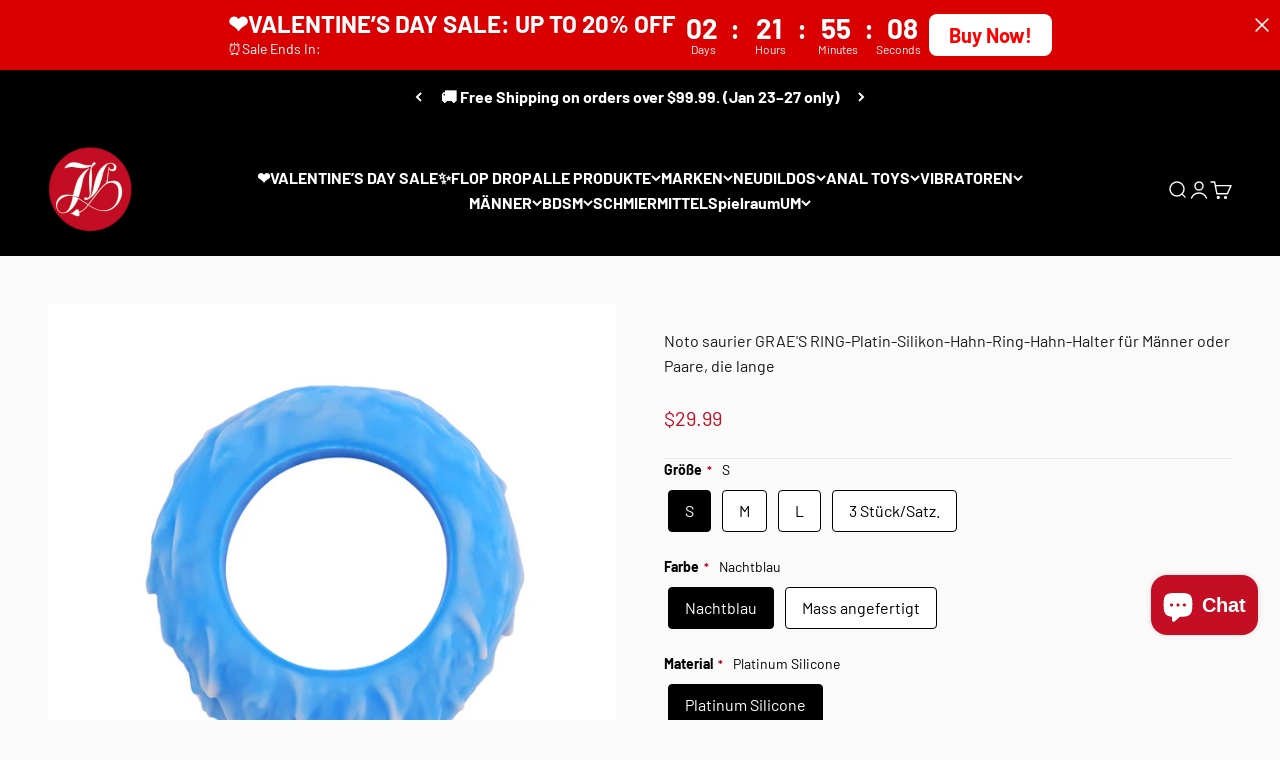

--- FILE ---
content_type: text/html; charset=utf-8
request_url: https://www.juliettoys.com/web-pixels@fcfee988w5aeb613cpc8e4bc33m6693e112/custom/web-pixel-44368061@1/sandbox/modern/de/products/nothosaur-graes-ring-platinum-silicone-cock-ring-cock-holder-for-men-or-couple-lasting
body_size: -327
content:
<!DOCTYPE html>
<html>
  <head>
    <meta charset="utf-8">
    <title>Web Pixels Manager Sandbox</title>
    <script src="https://www.juliettoys.com/cdn/wpm/sfcfee988w5aeb613cpc8e4bc33m6693e112m.js"></script>

    <script type="text/javascript">
  (function(shopify) {shopify.extend('WebPixel::Render', function(api) {
var analytics=api.analytics,browser=api.browser,init=api.init;
analytics.subscribe('page_viewed', (event) => {    
                var s = document.createElement('script'); 
                s.type = 'text/javascript', s.async = true, 
                s.src = 'https://www.dwin1.com/105459.js'; 
                var x = document.getElementsByTagName('script')[0]; 
                x.parentNode.insertBefore(s, x);               
              });
});})(self.webPixelsManager.createShopifyExtend('44368061', 'custom'));

</script>

  </head>
  <body></body>
</html>


--- FILE ---
content_type: text/html; charset=utf-8
request_url: https://www.juliettoys.com/de/recommendations/products?product_id=7590398984381&limit=10&section_id=template--17741750239421__main&intent=complementary
body_size: 8526
content:
<section id="shopify-section-template--17741750239421__main" class="shopify-section shopify-section--main-product"><style>
  #shopify-section-template--17741750239421__main {
    --section-background-hash: 0;
  }

  #shopify-section-template--17741750239421__main + * {
    --previous-section-background-hash: 0;
  }</style><style>
  #shopify-section-template--17741750239421__main {
    --product-grid: auto / minmax(0, 1fr);
    --product-gallery-media-list-grid: auto / auto-flow 73vw;
    --product-gallery-media-list-gap: var(--grid-gutter);
  }

  @media screen and (max-width: 999px) {
    #shopify-section-template--17741750239421__main {
      --section-spacing-block-start: var(--container-gutter);
    }
  }

  @media screen and (min-width: 1000px) {
    #shopify-section-template--17741750239421__main {--product-grid: auto / minmax(0, 1.0fr) minmax(0, 1.0fr);
      --product-gallery-media-list-grid: auto / auto-flow 100%;
      --product-gallery-media-list-gap: calc(var(--grid-gutter) / 2);
    }}

  @media screen and (min-width: 1400px) {
    #shopify-section-template--17741750239421__main {
      --product-gallery-media-list-gap: var(--grid-gutter);
    }
  }
</style><div class="section section--tight  section-blends section-full">
  <product-rerender id="product-info-7590398984381-template--17741750239421__main" observe-form="product-form-7590398984381-template--17741750239421__main" allow-partial-rerender>
    <div class="product"><product-gallery form="product-form-7590398984381-template--17741750239421__main" filtered-indexes="[]"allow-zoom="3" class="product-gallery  product-gallery--desktop-carousel  "><div class="product-gallery__ar-wrapper">
    <div class="product-gallery__media-list-wrapper"><custom-cursor class="product-gallery__cursor" >
          <div class="circle-button circle-button--fill circle-button--lg"><svg role="presentation" focusable="false" width="7" height="10" class="icon icon-chevron-right" viewBox="0 0 7 10">
        <path d="m1 9 4-4-4-4" fill="none" stroke="currentColor" stroke-width="2"></path>
      </svg></div>
        </custom-cursor><media-carousel desktop-mode="carousel_thumbnails_bottom" adaptive-height initial-index="0"  id="product-gallery-7590398984381-template--17741750239421__main" class="product-gallery__media-list bleed scroll-area md:unbleed"><div class="product-gallery__media  " data-media-type="image" data-media-id="26440944844989" ><img src="//www.juliettoys.com/cdn/shop/files/Nothosaur-GRAE_S-RING-Platinum-Silicone-Cock-Ring-Cock-Holder-For-Men-Or-Couple-Lasting-thin-1.jpg?v=1705559640&amp;width=1500" alt="Noto saurier GRAE&#39;S RING-Platin-Silikon-Hahn-Ring-Hahn-Halter für Männer oder Paare, die lange" srcset="//www.juliettoys.com/cdn/shop/files/Nothosaur-GRAE_S-RING-Platinum-Silicone-Cock-Ring-Cock-Holder-For-Men-Or-Couple-Lasting-thin-1.jpg?v=1705559640&amp;width=200 200w, //www.juliettoys.com/cdn/shop/files/Nothosaur-GRAE_S-RING-Platinum-Silicone-Cock-Ring-Cock-Holder-For-Men-Or-Couple-Lasting-thin-1.jpg?v=1705559640&amp;width=300 300w, //www.juliettoys.com/cdn/shop/files/Nothosaur-GRAE_S-RING-Platinum-Silicone-Cock-Ring-Cock-Holder-For-Men-Or-Couple-Lasting-thin-1.jpg?v=1705559640&amp;width=400 400w, //www.juliettoys.com/cdn/shop/files/Nothosaur-GRAE_S-RING-Platinum-Silicone-Cock-Ring-Cock-Holder-For-Men-Or-Couple-Lasting-thin-1.jpg?v=1705559640&amp;width=500 500w, //www.juliettoys.com/cdn/shop/files/Nothosaur-GRAE_S-RING-Platinum-Silicone-Cock-Ring-Cock-Holder-For-Men-Or-Couple-Lasting-thin-1.jpg?v=1705559640&amp;width=600 600w, //www.juliettoys.com/cdn/shop/files/Nothosaur-GRAE_S-RING-Platinum-Silicone-Cock-Ring-Cock-Holder-For-Men-Or-Couple-Lasting-thin-1.jpg?v=1705559640&amp;width=700 700w, //www.juliettoys.com/cdn/shop/files/Nothosaur-GRAE_S-RING-Platinum-Silicone-Cock-Ring-Cock-Holder-For-Men-Or-Couple-Lasting-thin-1.jpg?v=1705559640&amp;width=800 800w, //www.juliettoys.com/cdn/shop/files/Nothosaur-GRAE_S-RING-Platinum-Silicone-Cock-Ring-Cock-Holder-For-Men-Or-Couple-Lasting-thin-1.jpg?v=1705559640&amp;width=1000 1000w, //www.juliettoys.com/cdn/shop/files/Nothosaur-GRAE_S-RING-Platinum-Silicone-Cock-Ring-Cock-Holder-For-Men-Or-Couple-Lasting-thin-1.jpg?v=1705559640&amp;width=1200 1200w, //www.juliettoys.com/cdn/shop/files/Nothosaur-GRAE_S-RING-Platinum-Silicone-Cock-Ring-Cock-Holder-For-Men-Or-Couple-Lasting-thin-1.jpg?v=1705559640&amp;width=1400 1400w" width="1500" height="1500" loading="eager" fetchpriority="high" sizes="(max-width: 740px) calc(100vw - 40px), (max-width: 999px) calc(100vw - 64px), min(760px, 42vw)" class="rounded"></div><div class="product-gallery__media  " data-media-type="image" data-media-id="26440944877757" ><img src="//www.juliettoys.com/cdn/shop/files/Nothosaur-GRAE_S-RING-Platinum-Silicone-Cock-Ring-Cock-Holder-For-Men-Or-Couple-Lasting-thin-2.jpg?v=1705559641&amp;width=1500" alt="Noto saurier GRAE&#39;S RING-Platin-Silikon-Hahn-Ring-Hahn-Halter für Männer oder Paare, die lange" srcset="//www.juliettoys.com/cdn/shop/files/Nothosaur-GRAE_S-RING-Platinum-Silicone-Cock-Ring-Cock-Holder-For-Men-Or-Couple-Lasting-thin-2.jpg?v=1705559641&amp;width=200 200w, //www.juliettoys.com/cdn/shop/files/Nothosaur-GRAE_S-RING-Platinum-Silicone-Cock-Ring-Cock-Holder-For-Men-Or-Couple-Lasting-thin-2.jpg?v=1705559641&amp;width=300 300w, //www.juliettoys.com/cdn/shop/files/Nothosaur-GRAE_S-RING-Platinum-Silicone-Cock-Ring-Cock-Holder-For-Men-Or-Couple-Lasting-thin-2.jpg?v=1705559641&amp;width=400 400w, //www.juliettoys.com/cdn/shop/files/Nothosaur-GRAE_S-RING-Platinum-Silicone-Cock-Ring-Cock-Holder-For-Men-Or-Couple-Lasting-thin-2.jpg?v=1705559641&amp;width=500 500w, //www.juliettoys.com/cdn/shop/files/Nothosaur-GRAE_S-RING-Platinum-Silicone-Cock-Ring-Cock-Holder-For-Men-Or-Couple-Lasting-thin-2.jpg?v=1705559641&amp;width=600 600w, //www.juliettoys.com/cdn/shop/files/Nothosaur-GRAE_S-RING-Platinum-Silicone-Cock-Ring-Cock-Holder-For-Men-Or-Couple-Lasting-thin-2.jpg?v=1705559641&amp;width=700 700w, //www.juliettoys.com/cdn/shop/files/Nothosaur-GRAE_S-RING-Platinum-Silicone-Cock-Ring-Cock-Holder-For-Men-Or-Couple-Lasting-thin-2.jpg?v=1705559641&amp;width=800 800w, //www.juliettoys.com/cdn/shop/files/Nothosaur-GRAE_S-RING-Platinum-Silicone-Cock-Ring-Cock-Holder-For-Men-Or-Couple-Lasting-thin-2.jpg?v=1705559641&amp;width=1000 1000w, //www.juliettoys.com/cdn/shop/files/Nothosaur-GRAE_S-RING-Platinum-Silicone-Cock-Ring-Cock-Holder-For-Men-Or-Couple-Lasting-thin-2.jpg?v=1705559641&amp;width=1200 1200w, //www.juliettoys.com/cdn/shop/files/Nothosaur-GRAE_S-RING-Platinum-Silicone-Cock-Ring-Cock-Holder-For-Men-Or-Couple-Lasting-thin-2.jpg?v=1705559641&amp;width=1400 1400w" width="1500" height="1500" loading="lazy" fetchpriority="auto" sizes="(max-width: 740px) calc(100vw - 40px), (max-width: 999px) calc(100vw - 64px), min(760px, 42vw)" class="rounded"></div><div class="product-gallery__media  " data-media-type="image" data-media-id="26440944910525" ><img src="//www.juliettoys.com/cdn/shop/files/Nothosaur-GRAE_S-RING-Platinum-Silicone-Cock-Ring-Cock-Holder-For-Men-Or-Couple-Lasting-thin-3.jpg?v=1705559640&amp;width=1500" alt="Noto saurier GRAE&#39;S RING-Platin-Silikon-Hahn-Ring-Hahn-Halter für Männer oder Paare, die lange" srcset="//www.juliettoys.com/cdn/shop/files/Nothosaur-GRAE_S-RING-Platinum-Silicone-Cock-Ring-Cock-Holder-For-Men-Or-Couple-Lasting-thin-3.jpg?v=1705559640&amp;width=200 200w, //www.juliettoys.com/cdn/shop/files/Nothosaur-GRAE_S-RING-Platinum-Silicone-Cock-Ring-Cock-Holder-For-Men-Or-Couple-Lasting-thin-3.jpg?v=1705559640&amp;width=300 300w, //www.juliettoys.com/cdn/shop/files/Nothosaur-GRAE_S-RING-Platinum-Silicone-Cock-Ring-Cock-Holder-For-Men-Or-Couple-Lasting-thin-3.jpg?v=1705559640&amp;width=400 400w, //www.juliettoys.com/cdn/shop/files/Nothosaur-GRAE_S-RING-Platinum-Silicone-Cock-Ring-Cock-Holder-For-Men-Or-Couple-Lasting-thin-3.jpg?v=1705559640&amp;width=500 500w, //www.juliettoys.com/cdn/shop/files/Nothosaur-GRAE_S-RING-Platinum-Silicone-Cock-Ring-Cock-Holder-For-Men-Or-Couple-Lasting-thin-3.jpg?v=1705559640&amp;width=600 600w, //www.juliettoys.com/cdn/shop/files/Nothosaur-GRAE_S-RING-Platinum-Silicone-Cock-Ring-Cock-Holder-For-Men-Or-Couple-Lasting-thin-3.jpg?v=1705559640&amp;width=700 700w, //www.juliettoys.com/cdn/shop/files/Nothosaur-GRAE_S-RING-Platinum-Silicone-Cock-Ring-Cock-Holder-For-Men-Or-Couple-Lasting-thin-3.jpg?v=1705559640&amp;width=800 800w, //www.juliettoys.com/cdn/shop/files/Nothosaur-GRAE_S-RING-Platinum-Silicone-Cock-Ring-Cock-Holder-For-Men-Or-Couple-Lasting-thin-3.jpg?v=1705559640&amp;width=1000 1000w, //www.juliettoys.com/cdn/shop/files/Nothosaur-GRAE_S-RING-Platinum-Silicone-Cock-Ring-Cock-Holder-For-Men-Or-Couple-Lasting-thin-3.jpg?v=1705559640&amp;width=1200 1200w, //www.juliettoys.com/cdn/shop/files/Nothosaur-GRAE_S-RING-Platinum-Silicone-Cock-Ring-Cock-Holder-For-Men-Or-Couple-Lasting-thin-3.jpg?v=1705559640&amp;width=1400 1400w" width="1500" height="1500" loading="lazy" fetchpriority="auto" sizes="(max-width: 740px) calc(100vw - 40px), (max-width: 999px) calc(100vw - 64px), min(760px, 42vw)" class="rounded"></div><div class="product-gallery__media  " data-media-type="image" data-media-id="26440944943293" ><img src="//www.juliettoys.com/cdn/shop/files/Nothosaur-GRAE_S-RING-Platinum-Silicone-Cock-Ring-Cock-Holder-For-Men-Or-Couple-Lasting-thin-4.jpg?v=1705559640&amp;width=1500" alt="Noto saurier GRAE&#39;S RING-Platin-Silikon-Hahn-Ring-Hahn-Halter für Männer oder Paare, die lange" srcset="//www.juliettoys.com/cdn/shop/files/Nothosaur-GRAE_S-RING-Platinum-Silicone-Cock-Ring-Cock-Holder-For-Men-Or-Couple-Lasting-thin-4.jpg?v=1705559640&amp;width=200 200w, //www.juliettoys.com/cdn/shop/files/Nothosaur-GRAE_S-RING-Platinum-Silicone-Cock-Ring-Cock-Holder-For-Men-Or-Couple-Lasting-thin-4.jpg?v=1705559640&amp;width=300 300w, //www.juliettoys.com/cdn/shop/files/Nothosaur-GRAE_S-RING-Platinum-Silicone-Cock-Ring-Cock-Holder-For-Men-Or-Couple-Lasting-thin-4.jpg?v=1705559640&amp;width=400 400w, //www.juliettoys.com/cdn/shop/files/Nothosaur-GRAE_S-RING-Platinum-Silicone-Cock-Ring-Cock-Holder-For-Men-Or-Couple-Lasting-thin-4.jpg?v=1705559640&amp;width=500 500w, //www.juliettoys.com/cdn/shop/files/Nothosaur-GRAE_S-RING-Platinum-Silicone-Cock-Ring-Cock-Holder-For-Men-Or-Couple-Lasting-thin-4.jpg?v=1705559640&amp;width=600 600w, //www.juliettoys.com/cdn/shop/files/Nothosaur-GRAE_S-RING-Platinum-Silicone-Cock-Ring-Cock-Holder-For-Men-Or-Couple-Lasting-thin-4.jpg?v=1705559640&amp;width=700 700w, //www.juliettoys.com/cdn/shop/files/Nothosaur-GRAE_S-RING-Platinum-Silicone-Cock-Ring-Cock-Holder-For-Men-Or-Couple-Lasting-thin-4.jpg?v=1705559640&amp;width=800 800w, //www.juliettoys.com/cdn/shop/files/Nothosaur-GRAE_S-RING-Platinum-Silicone-Cock-Ring-Cock-Holder-For-Men-Or-Couple-Lasting-thin-4.jpg?v=1705559640&amp;width=1000 1000w, //www.juliettoys.com/cdn/shop/files/Nothosaur-GRAE_S-RING-Platinum-Silicone-Cock-Ring-Cock-Holder-For-Men-Or-Couple-Lasting-thin-4.jpg?v=1705559640&amp;width=1200 1200w, //www.juliettoys.com/cdn/shop/files/Nothosaur-GRAE_S-RING-Platinum-Silicone-Cock-Ring-Cock-Holder-For-Men-Or-Couple-Lasting-thin-4.jpg?v=1705559640&amp;width=1400 1400w" width="1500" height="1500" loading="lazy" fetchpriority="auto" sizes="(max-width: 740px) calc(100vw - 40px), (max-width: 999px) calc(100vw - 64px), min(760px, 42vw)" class="rounded"></div><div class="product-gallery__media  " data-media-type="image" data-media-id="26440945008829" ><img src="//www.juliettoys.com/cdn/shop/files/Nothosaur-GRAE_S-RING-Platinum-Silicone-Cock-Ring-Cock-Holder-For-Men-Or-Couple-Lasting-thin-6.jpg?v=1705559707&amp;width=1500" alt="Noto saurier GRAE&#39;S RING-Platin-Silikon-Hahn-Ring-Hahn-Halter für Männer oder Paare, die lange" srcset="//www.juliettoys.com/cdn/shop/files/Nothosaur-GRAE_S-RING-Platinum-Silicone-Cock-Ring-Cock-Holder-For-Men-Or-Couple-Lasting-thin-6.jpg?v=1705559707&amp;width=200 200w, //www.juliettoys.com/cdn/shop/files/Nothosaur-GRAE_S-RING-Platinum-Silicone-Cock-Ring-Cock-Holder-For-Men-Or-Couple-Lasting-thin-6.jpg?v=1705559707&amp;width=300 300w, //www.juliettoys.com/cdn/shop/files/Nothosaur-GRAE_S-RING-Platinum-Silicone-Cock-Ring-Cock-Holder-For-Men-Or-Couple-Lasting-thin-6.jpg?v=1705559707&amp;width=400 400w, //www.juliettoys.com/cdn/shop/files/Nothosaur-GRAE_S-RING-Platinum-Silicone-Cock-Ring-Cock-Holder-For-Men-Or-Couple-Lasting-thin-6.jpg?v=1705559707&amp;width=500 500w, //www.juliettoys.com/cdn/shop/files/Nothosaur-GRAE_S-RING-Platinum-Silicone-Cock-Ring-Cock-Holder-For-Men-Or-Couple-Lasting-thin-6.jpg?v=1705559707&amp;width=600 600w, //www.juliettoys.com/cdn/shop/files/Nothosaur-GRAE_S-RING-Platinum-Silicone-Cock-Ring-Cock-Holder-For-Men-Or-Couple-Lasting-thin-6.jpg?v=1705559707&amp;width=700 700w, //www.juliettoys.com/cdn/shop/files/Nothosaur-GRAE_S-RING-Platinum-Silicone-Cock-Ring-Cock-Holder-For-Men-Or-Couple-Lasting-thin-6.jpg?v=1705559707&amp;width=800 800w, //www.juliettoys.com/cdn/shop/files/Nothosaur-GRAE_S-RING-Platinum-Silicone-Cock-Ring-Cock-Holder-For-Men-Or-Couple-Lasting-thin-6.jpg?v=1705559707&amp;width=1000 1000w, //www.juliettoys.com/cdn/shop/files/Nothosaur-GRAE_S-RING-Platinum-Silicone-Cock-Ring-Cock-Holder-For-Men-Or-Couple-Lasting-thin-6.jpg?v=1705559707&amp;width=1200 1200w, //www.juliettoys.com/cdn/shop/files/Nothosaur-GRAE_S-RING-Platinum-Silicone-Cock-Ring-Cock-Holder-For-Men-Or-Couple-Lasting-thin-6.jpg?v=1705559707&amp;width=1400 1400w" width="1500" height="1500" loading="lazy" fetchpriority="auto" sizes="(max-width: 740px) calc(100vw - 40px), (max-width: 999px) calc(100vw - 64px), min(760px, 42vw)" class="rounded"></div><div class="product-gallery__media  " data-media-type="image" data-media-id="26440946548925" ><img src="//www.juliettoys.com/cdn/shop/files/Nothosaur-GRAE_S-RING-Platinum-Silicone-Cock-Ring-Cock-Holder-For-Men-Or-Couple-Lasting-size-4.jpg?v=1705559707&amp;width=1500" alt="Noto saurier GRAE&#39;S RING-Platin-Silikon-Hahn-Ring-Hahn-Halter für Männer oder Paare, die lange" srcset="//www.juliettoys.com/cdn/shop/files/Nothosaur-GRAE_S-RING-Platinum-Silicone-Cock-Ring-Cock-Holder-For-Men-Or-Couple-Lasting-size-4.jpg?v=1705559707&amp;width=200 200w, //www.juliettoys.com/cdn/shop/files/Nothosaur-GRAE_S-RING-Platinum-Silicone-Cock-Ring-Cock-Holder-For-Men-Or-Couple-Lasting-size-4.jpg?v=1705559707&amp;width=300 300w, //www.juliettoys.com/cdn/shop/files/Nothosaur-GRAE_S-RING-Platinum-Silicone-Cock-Ring-Cock-Holder-For-Men-Or-Couple-Lasting-size-4.jpg?v=1705559707&amp;width=400 400w, //www.juliettoys.com/cdn/shop/files/Nothosaur-GRAE_S-RING-Platinum-Silicone-Cock-Ring-Cock-Holder-For-Men-Or-Couple-Lasting-size-4.jpg?v=1705559707&amp;width=500 500w, //www.juliettoys.com/cdn/shop/files/Nothosaur-GRAE_S-RING-Platinum-Silicone-Cock-Ring-Cock-Holder-For-Men-Or-Couple-Lasting-size-4.jpg?v=1705559707&amp;width=600 600w, //www.juliettoys.com/cdn/shop/files/Nothosaur-GRAE_S-RING-Platinum-Silicone-Cock-Ring-Cock-Holder-For-Men-Or-Couple-Lasting-size-4.jpg?v=1705559707&amp;width=700 700w, //www.juliettoys.com/cdn/shop/files/Nothosaur-GRAE_S-RING-Platinum-Silicone-Cock-Ring-Cock-Holder-For-Men-Or-Couple-Lasting-size-4.jpg?v=1705559707&amp;width=800 800w, //www.juliettoys.com/cdn/shop/files/Nothosaur-GRAE_S-RING-Platinum-Silicone-Cock-Ring-Cock-Holder-For-Men-Or-Couple-Lasting-size-4.jpg?v=1705559707&amp;width=1000 1000w, //www.juliettoys.com/cdn/shop/files/Nothosaur-GRAE_S-RING-Platinum-Silicone-Cock-Ring-Cock-Holder-For-Men-Or-Couple-Lasting-size-4.jpg?v=1705559707&amp;width=1200 1200w, //www.juliettoys.com/cdn/shop/files/Nothosaur-GRAE_S-RING-Platinum-Silicone-Cock-Ring-Cock-Holder-For-Men-Or-Couple-Lasting-size-4.jpg?v=1705559707&amp;width=1400 1400w" width="1500" height="1500" loading="lazy" fetchpriority="auto" sizes="(max-width: 740px) calc(100vw - 40px), (max-width: 999px) calc(100vw - 64px), min(760px, 42vw)" class="rounded"></div><div class="product-gallery__media  " data-media-type="image" data-media-id="26440945369277" ><img src="//www.juliettoys.com/cdn/shop/files/Nothosaur-GRAE_S-RING-Platinum-Silicone-Cock-Ring-Cock-Holder-For-Men-Or-Couple-Lasting-size-S.jpg?v=1705559707&amp;width=1500" alt="Noto saurier GRAE&#39;S RING-Platin-Silikon-Hahn-Ring-Hahn-Halter für Männer oder Paare, die lange" srcset="//www.juliettoys.com/cdn/shop/files/Nothosaur-GRAE_S-RING-Platinum-Silicone-Cock-Ring-Cock-Holder-For-Men-Or-Couple-Lasting-size-S.jpg?v=1705559707&amp;width=200 200w, //www.juliettoys.com/cdn/shop/files/Nothosaur-GRAE_S-RING-Platinum-Silicone-Cock-Ring-Cock-Holder-For-Men-Or-Couple-Lasting-size-S.jpg?v=1705559707&amp;width=300 300w, //www.juliettoys.com/cdn/shop/files/Nothosaur-GRAE_S-RING-Platinum-Silicone-Cock-Ring-Cock-Holder-For-Men-Or-Couple-Lasting-size-S.jpg?v=1705559707&amp;width=400 400w, //www.juliettoys.com/cdn/shop/files/Nothosaur-GRAE_S-RING-Platinum-Silicone-Cock-Ring-Cock-Holder-For-Men-Or-Couple-Lasting-size-S.jpg?v=1705559707&amp;width=500 500w, //www.juliettoys.com/cdn/shop/files/Nothosaur-GRAE_S-RING-Platinum-Silicone-Cock-Ring-Cock-Holder-For-Men-Or-Couple-Lasting-size-S.jpg?v=1705559707&amp;width=600 600w, //www.juliettoys.com/cdn/shop/files/Nothosaur-GRAE_S-RING-Platinum-Silicone-Cock-Ring-Cock-Holder-For-Men-Or-Couple-Lasting-size-S.jpg?v=1705559707&amp;width=700 700w, //www.juliettoys.com/cdn/shop/files/Nothosaur-GRAE_S-RING-Platinum-Silicone-Cock-Ring-Cock-Holder-For-Men-Or-Couple-Lasting-size-S.jpg?v=1705559707&amp;width=800 800w, //www.juliettoys.com/cdn/shop/files/Nothosaur-GRAE_S-RING-Platinum-Silicone-Cock-Ring-Cock-Holder-For-Men-Or-Couple-Lasting-size-S.jpg?v=1705559707&amp;width=1000 1000w, //www.juliettoys.com/cdn/shop/files/Nothosaur-GRAE_S-RING-Platinum-Silicone-Cock-Ring-Cock-Holder-For-Men-Or-Couple-Lasting-size-S.jpg?v=1705559707&amp;width=1200 1200w, //www.juliettoys.com/cdn/shop/files/Nothosaur-GRAE_S-RING-Platinum-Silicone-Cock-Ring-Cock-Holder-For-Men-Or-Couple-Lasting-size-S.jpg?v=1705559707&amp;width=1400 1400w" width="1500" height="1500" loading="lazy" fetchpriority="auto" sizes="(max-width: 740px) calc(100vw - 40px), (max-width: 999px) calc(100vw - 64px), min(760px, 42vw)" class="rounded"></div><div class="product-gallery__media  " data-media-type="image" data-media-id="26440945336509" ><img src="//www.juliettoys.com/cdn/shop/files/Nothosaur-GRAE_S-RING-Platinum-Silicone-Cock-Ring-Cock-Holder-For-Men-Or-Couple-Lasting-size-M.jpg?v=1705559707&amp;width=1500" alt="Noto saurier GRAE&#39;S RING-Platin-Silikon-Hahn-Ring-Hahn-Halter für Männer oder Paare, die lange" srcset="//www.juliettoys.com/cdn/shop/files/Nothosaur-GRAE_S-RING-Platinum-Silicone-Cock-Ring-Cock-Holder-For-Men-Or-Couple-Lasting-size-M.jpg?v=1705559707&amp;width=200 200w, //www.juliettoys.com/cdn/shop/files/Nothosaur-GRAE_S-RING-Platinum-Silicone-Cock-Ring-Cock-Holder-For-Men-Or-Couple-Lasting-size-M.jpg?v=1705559707&amp;width=300 300w, //www.juliettoys.com/cdn/shop/files/Nothosaur-GRAE_S-RING-Platinum-Silicone-Cock-Ring-Cock-Holder-For-Men-Or-Couple-Lasting-size-M.jpg?v=1705559707&amp;width=400 400w, //www.juliettoys.com/cdn/shop/files/Nothosaur-GRAE_S-RING-Platinum-Silicone-Cock-Ring-Cock-Holder-For-Men-Or-Couple-Lasting-size-M.jpg?v=1705559707&amp;width=500 500w, //www.juliettoys.com/cdn/shop/files/Nothosaur-GRAE_S-RING-Platinum-Silicone-Cock-Ring-Cock-Holder-For-Men-Or-Couple-Lasting-size-M.jpg?v=1705559707&amp;width=600 600w, //www.juliettoys.com/cdn/shop/files/Nothosaur-GRAE_S-RING-Platinum-Silicone-Cock-Ring-Cock-Holder-For-Men-Or-Couple-Lasting-size-M.jpg?v=1705559707&amp;width=700 700w, //www.juliettoys.com/cdn/shop/files/Nothosaur-GRAE_S-RING-Platinum-Silicone-Cock-Ring-Cock-Holder-For-Men-Or-Couple-Lasting-size-M.jpg?v=1705559707&amp;width=800 800w, //www.juliettoys.com/cdn/shop/files/Nothosaur-GRAE_S-RING-Platinum-Silicone-Cock-Ring-Cock-Holder-For-Men-Or-Couple-Lasting-size-M.jpg?v=1705559707&amp;width=1000 1000w, //www.juliettoys.com/cdn/shop/files/Nothosaur-GRAE_S-RING-Platinum-Silicone-Cock-Ring-Cock-Holder-For-Men-Or-Couple-Lasting-size-M.jpg?v=1705559707&amp;width=1200 1200w, //www.juliettoys.com/cdn/shop/files/Nothosaur-GRAE_S-RING-Platinum-Silicone-Cock-Ring-Cock-Holder-For-Men-Or-Couple-Lasting-size-M.jpg?v=1705559707&amp;width=1400 1400w" width="1500" height="1500" loading="lazy" fetchpriority="auto" sizes="(max-width: 740px) calc(100vw - 40px), (max-width: 999px) calc(100vw - 64px), min(760px, 42vw)" class="rounded"></div><div class="product-gallery__media  " data-media-type="image" data-media-id="26440945303741" ><img src="//www.juliettoys.com/cdn/shop/files/Nothosaur-GRAE_S-RING-Platinum-Silicone-Cock-Ring-Cock-Holder-For-Men-Or-Couple-Lasting-size-L.jpg?v=1705559707&amp;width=1500" alt="Noto saurier GRAE&#39;S RING-Platin-Silikon-Hahn-Ring-Hahn-Halter für Männer oder Paare, die lange" srcset="//www.juliettoys.com/cdn/shop/files/Nothosaur-GRAE_S-RING-Platinum-Silicone-Cock-Ring-Cock-Holder-For-Men-Or-Couple-Lasting-size-L.jpg?v=1705559707&amp;width=200 200w, //www.juliettoys.com/cdn/shop/files/Nothosaur-GRAE_S-RING-Platinum-Silicone-Cock-Ring-Cock-Holder-For-Men-Or-Couple-Lasting-size-L.jpg?v=1705559707&amp;width=300 300w, //www.juliettoys.com/cdn/shop/files/Nothosaur-GRAE_S-RING-Platinum-Silicone-Cock-Ring-Cock-Holder-For-Men-Or-Couple-Lasting-size-L.jpg?v=1705559707&amp;width=400 400w, //www.juliettoys.com/cdn/shop/files/Nothosaur-GRAE_S-RING-Platinum-Silicone-Cock-Ring-Cock-Holder-For-Men-Or-Couple-Lasting-size-L.jpg?v=1705559707&amp;width=500 500w, //www.juliettoys.com/cdn/shop/files/Nothosaur-GRAE_S-RING-Platinum-Silicone-Cock-Ring-Cock-Holder-For-Men-Or-Couple-Lasting-size-L.jpg?v=1705559707&amp;width=600 600w, //www.juliettoys.com/cdn/shop/files/Nothosaur-GRAE_S-RING-Platinum-Silicone-Cock-Ring-Cock-Holder-For-Men-Or-Couple-Lasting-size-L.jpg?v=1705559707&amp;width=700 700w, //www.juliettoys.com/cdn/shop/files/Nothosaur-GRAE_S-RING-Platinum-Silicone-Cock-Ring-Cock-Holder-For-Men-Or-Couple-Lasting-size-L.jpg?v=1705559707&amp;width=800 800w, //www.juliettoys.com/cdn/shop/files/Nothosaur-GRAE_S-RING-Platinum-Silicone-Cock-Ring-Cock-Holder-For-Men-Or-Couple-Lasting-size-L.jpg?v=1705559707&amp;width=1000 1000w, //www.juliettoys.com/cdn/shop/files/Nothosaur-GRAE_S-RING-Platinum-Silicone-Cock-Ring-Cock-Holder-For-Men-Or-Couple-Lasting-size-L.jpg?v=1705559707&amp;width=1200 1200w, //www.juliettoys.com/cdn/shop/files/Nothosaur-GRAE_S-RING-Platinum-Silicone-Cock-Ring-Cock-Holder-For-Men-Or-Couple-Lasting-size-L.jpg?v=1705559707&amp;width=1400 1400w" width="1500" height="1500" loading="lazy" fetchpriority="auto" sizes="(max-width: 740px) calc(100vw - 40px), (max-width: 999px) calc(100vw - 64px), min(760px, 42vw)" class="rounded"></div><div class="product-gallery__media  " data-media-type="image" data-media-id="26440946483389" ><img src="//www.juliettoys.com/cdn/shop/files/Nothosaur-GRAE_S-RING-Platinum-Silicone-Cock-Ring-Cock-Holder-For-Men-Or-Couple-Lasting-size-2.jpg?v=1705559707&amp;width=1500" alt="Noto saurier GRAE&#39;S RING-Platin-Silikon-Hahn-Ring-Hahn-Halter für Männer oder Paare, die lange" srcset="//www.juliettoys.com/cdn/shop/files/Nothosaur-GRAE_S-RING-Platinum-Silicone-Cock-Ring-Cock-Holder-For-Men-Or-Couple-Lasting-size-2.jpg?v=1705559707&amp;width=200 200w, //www.juliettoys.com/cdn/shop/files/Nothosaur-GRAE_S-RING-Platinum-Silicone-Cock-Ring-Cock-Holder-For-Men-Or-Couple-Lasting-size-2.jpg?v=1705559707&amp;width=300 300w, //www.juliettoys.com/cdn/shop/files/Nothosaur-GRAE_S-RING-Platinum-Silicone-Cock-Ring-Cock-Holder-For-Men-Or-Couple-Lasting-size-2.jpg?v=1705559707&amp;width=400 400w, //www.juliettoys.com/cdn/shop/files/Nothosaur-GRAE_S-RING-Platinum-Silicone-Cock-Ring-Cock-Holder-For-Men-Or-Couple-Lasting-size-2.jpg?v=1705559707&amp;width=500 500w, //www.juliettoys.com/cdn/shop/files/Nothosaur-GRAE_S-RING-Platinum-Silicone-Cock-Ring-Cock-Holder-For-Men-Or-Couple-Lasting-size-2.jpg?v=1705559707&amp;width=600 600w, //www.juliettoys.com/cdn/shop/files/Nothosaur-GRAE_S-RING-Platinum-Silicone-Cock-Ring-Cock-Holder-For-Men-Or-Couple-Lasting-size-2.jpg?v=1705559707&amp;width=700 700w, //www.juliettoys.com/cdn/shop/files/Nothosaur-GRAE_S-RING-Platinum-Silicone-Cock-Ring-Cock-Holder-For-Men-Or-Couple-Lasting-size-2.jpg?v=1705559707&amp;width=800 800w, //www.juliettoys.com/cdn/shop/files/Nothosaur-GRAE_S-RING-Platinum-Silicone-Cock-Ring-Cock-Holder-For-Men-Or-Couple-Lasting-size-2.jpg?v=1705559707&amp;width=1000 1000w, //www.juliettoys.com/cdn/shop/files/Nothosaur-GRAE_S-RING-Platinum-Silicone-Cock-Ring-Cock-Holder-For-Men-Or-Couple-Lasting-size-2.jpg?v=1705559707&amp;width=1200 1200w, //www.juliettoys.com/cdn/shop/files/Nothosaur-GRAE_S-RING-Platinum-Silicone-Cock-Ring-Cock-Holder-For-Men-Or-Couple-Lasting-size-2.jpg?v=1705559707&amp;width=1400 1400w" width="1500" height="1500" loading="lazy" fetchpriority="auto" sizes="(max-width: 740px) calc(100vw - 40px), (max-width: 999px) calc(100vw - 64px), min(760px, 42vw)" class="rounded"></div><div class="product-gallery__media  " data-media-type="image" data-media-id="26440944976061" ><img src="//www.juliettoys.com/cdn/shop/files/Nothosaur-GRAE_S-RING-Platinum-Silicone-Cock-Ring-Cock-Holder-For-Men-Or-Couple-Lasting-thin-5.jpg?v=1705559707&amp;width=1500" alt="Noto saurier GRAE&#39;S RING-Platin-Silikon-Hahn-Ring-Hahn-Halter für Männer oder Paare, die lange" srcset="//www.juliettoys.com/cdn/shop/files/Nothosaur-GRAE_S-RING-Platinum-Silicone-Cock-Ring-Cock-Holder-For-Men-Or-Couple-Lasting-thin-5.jpg?v=1705559707&amp;width=200 200w, //www.juliettoys.com/cdn/shop/files/Nothosaur-GRAE_S-RING-Platinum-Silicone-Cock-Ring-Cock-Holder-For-Men-Or-Couple-Lasting-thin-5.jpg?v=1705559707&amp;width=300 300w, //www.juliettoys.com/cdn/shop/files/Nothosaur-GRAE_S-RING-Platinum-Silicone-Cock-Ring-Cock-Holder-For-Men-Or-Couple-Lasting-thin-5.jpg?v=1705559707&amp;width=400 400w, //www.juliettoys.com/cdn/shop/files/Nothosaur-GRAE_S-RING-Platinum-Silicone-Cock-Ring-Cock-Holder-For-Men-Or-Couple-Lasting-thin-5.jpg?v=1705559707&amp;width=500 500w, //www.juliettoys.com/cdn/shop/files/Nothosaur-GRAE_S-RING-Platinum-Silicone-Cock-Ring-Cock-Holder-For-Men-Or-Couple-Lasting-thin-5.jpg?v=1705559707&amp;width=600 600w, //www.juliettoys.com/cdn/shop/files/Nothosaur-GRAE_S-RING-Platinum-Silicone-Cock-Ring-Cock-Holder-For-Men-Or-Couple-Lasting-thin-5.jpg?v=1705559707&amp;width=700 700w, //www.juliettoys.com/cdn/shop/files/Nothosaur-GRAE_S-RING-Platinum-Silicone-Cock-Ring-Cock-Holder-For-Men-Or-Couple-Lasting-thin-5.jpg?v=1705559707&amp;width=800 800w, //www.juliettoys.com/cdn/shop/files/Nothosaur-GRAE_S-RING-Platinum-Silicone-Cock-Ring-Cock-Holder-For-Men-Or-Couple-Lasting-thin-5.jpg?v=1705559707&amp;width=1000 1000w, //www.juliettoys.com/cdn/shop/files/Nothosaur-GRAE_S-RING-Platinum-Silicone-Cock-Ring-Cock-Holder-For-Men-Or-Couple-Lasting-thin-5.jpg?v=1705559707&amp;width=1200 1200w, //www.juliettoys.com/cdn/shop/files/Nothosaur-GRAE_S-RING-Platinum-Silicone-Cock-Ring-Cock-Holder-For-Men-Or-Couple-Lasting-thin-5.jpg?v=1705559707&amp;width=1400 1400w" width="1500" height="1500" loading="lazy" fetchpriority="auto" sizes="(max-width: 740px) calc(100vw - 40px), (max-width: 999px) calc(100vw - 64px), min(760px, 42vw)" class="rounded"></div><div class="product-gallery__media  " data-media-type="image" data-media-id="26440946516157" ><img src="//www.juliettoys.com/cdn/shop/files/Nothosaur-GRAE_S-RING-Platinum-Silicone-Cock-Ring-Cock-Holder-For-Men-Or-Couple-Lasting-size-3.jpg?v=1705559704&amp;width=1500" alt="Noto saurier GRAE&#39;S RING-Platin-Silikon-Hahn-Ring-Hahn-Halter für Männer oder Paare, die lange" srcset="//www.juliettoys.com/cdn/shop/files/Nothosaur-GRAE_S-RING-Platinum-Silicone-Cock-Ring-Cock-Holder-For-Men-Or-Couple-Lasting-size-3.jpg?v=1705559704&amp;width=200 200w, //www.juliettoys.com/cdn/shop/files/Nothosaur-GRAE_S-RING-Platinum-Silicone-Cock-Ring-Cock-Holder-For-Men-Or-Couple-Lasting-size-3.jpg?v=1705559704&amp;width=300 300w, //www.juliettoys.com/cdn/shop/files/Nothosaur-GRAE_S-RING-Platinum-Silicone-Cock-Ring-Cock-Holder-For-Men-Or-Couple-Lasting-size-3.jpg?v=1705559704&amp;width=400 400w, //www.juliettoys.com/cdn/shop/files/Nothosaur-GRAE_S-RING-Platinum-Silicone-Cock-Ring-Cock-Holder-For-Men-Or-Couple-Lasting-size-3.jpg?v=1705559704&amp;width=500 500w, //www.juliettoys.com/cdn/shop/files/Nothosaur-GRAE_S-RING-Platinum-Silicone-Cock-Ring-Cock-Holder-For-Men-Or-Couple-Lasting-size-3.jpg?v=1705559704&amp;width=600 600w, //www.juliettoys.com/cdn/shop/files/Nothosaur-GRAE_S-RING-Platinum-Silicone-Cock-Ring-Cock-Holder-For-Men-Or-Couple-Lasting-size-3.jpg?v=1705559704&amp;width=700 700w, //www.juliettoys.com/cdn/shop/files/Nothosaur-GRAE_S-RING-Platinum-Silicone-Cock-Ring-Cock-Holder-For-Men-Or-Couple-Lasting-size-3.jpg?v=1705559704&amp;width=800 800w, //www.juliettoys.com/cdn/shop/files/Nothosaur-GRAE_S-RING-Platinum-Silicone-Cock-Ring-Cock-Holder-For-Men-Or-Couple-Lasting-size-3.jpg?v=1705559704&amp;width=1000 1000w, //www.juliettoys.com/cdn/shop/files/Nothosaur-GRAE_S-RING-Platinum-Silicone-Cock-Ring-Cock-Holder-For-Men-Or-Couple-Lasting-size-3.jpg?v=1705559704&amp;width=1200 1200w, //www.juliettoys.com/cdn/shop/files/Nothosaur-GRAE_S-RING-Platinum-Silicone-Cock-Ring-Cock-Holder-For-Men-Or-Couple-Lasting-size-3.jpg?v=1705559704&amp;width=1400 1400w" width="1500" height="1500" loading="lazy" fetchpriority="auto" sizes="(max-width: 740px) calc(100vw - 40px), (max-width: 999px) calc(100vw - 64px), min(760px, 42vw)" class="rounded"></div><div class="product-gallery__media  " data-media-type="image" data-media-id="26440946581693" ><img src="//www.juliettoys.com/cdn/shop/files/Nothosaur-GRAE_S-RING-Platinum-Silicone-Cock-Ring-Cock-Holder-For-Men-Or-Couple-Lasting-size-6.jpg?v=1705559678&amp;width=1500" alt="Noto saurier GRAE&#39;S RING-Platin-Silikon-Hahn-Ring-Hahn-Halter für Männer oder Paare, die lange" srcset="//www.juliettoys.com/cdn/shop/files/Nothosaur-GRAE_S-RING-Platinum-Silicone-Cock-Ring-Cock-Holder-For-Men-Or-Couple-Lasting-size-6.jpg?v=1705559678&amp;width=200 200w, //www.juliettoys.com/cdn/shop/files/Nothosaur-GRAE_S-RING-Platinum-Silicone-Cock-Ring-Cock-Holder-For-Men-Or-Couple-Lasting-size-6.jpg?v=1705559678&amp;width=300 300w, //www.juliettoys.com/cdn/shop/files/Nothosaur-GRAE_S-RING-Platinum-Silicone-Cock-Ring-Cock-Holder-For-Men-Or-Couple-Lasting-size-6.jpg?v=1705559678&amp;width=400 400w, //www.juliettoys.com/cdn/shop/files/Nothosaur-GRAE_S-RING-Platinum-Silicone-Cock-Ring-Cock-Holder-For-Men-Or-Couple-Lasting-size-6.jpg?v=1705559678&amp;width=500 500w, //www.juliettoys.com/cdn/shop/files/Nothosaur-GRAE_S-RING-Platinum-Silicone-Cock-Ring-Cock-Holder-For-Men-Or-Couple-Lasting-size-6.jpg?v=1705559678&amp;width=600 600w, //www.juliettoys.com/cdn/shop/files/Nothosaur-GRAE_S-RING-Platinum-Silicone-Cock-Ring-Cock-Holder-For-Men-Or-Couple-Lasting-size-6.jpg?v=1705559678&amp;width=700 700w, //www.juliettoys.com/cdn/shop/files/Nothosaur-GRAE_S-RING-Platinum-Silicone-Cock-Ring-Cock-Holder-For-Men-Or-Couple-Lasting-size-6.jpg?v=1705559678&amp;width=800 800w, //www.juliettoys.com/cdn/shop/files/Nothosaur-GRAE_S-RING-Platinum-Silicone-Cock-Ring-Cock-Holder-For-Men-Or-Couple-Lasting-size-6.jpg?v=1705559678&amp;width=1000 1000w, //www.juliettoys.com/cdn/shop/files/Nothosaur-GRAE_S-RING-Platinum-Silicone-Cock-Ring-Cock-Holder-For-Men-Or-Couple-Lasting-size-6.jpg?v=1705559678&amp;width=1200 1200w, //www.juliettoys.com/cdn/shop/files/Nothosaur-GRAE_S-RING-Platinum-Silicone-Cock-Ring-Cock-Holder-For-Men-Or-Couple-Lasting-size-6.jpg?v=1705559678&amp;width=1400 1400w" width="1500" height="1500" loading="lazy" fetchpriority="auto" sizes="(max-width: 740px) calc(100vw - 40px), (max-width: 999px) calc(100vw - 64px), min(760px, 42vw)" class="rounded"></div><div class="product-gallery__media  " data-media-type="image" data-media-id="26459739553981" ><img src="//www.juliettoys.com/cdn/shop/files/1_702c1300-5108-4b0b-8921-2fdc5bc28245.jpg?v=1705903546&amp;width=1500" alt="Noto saurier GRAE&#39;S RING-Platin-Silikon-Hahn-Ring-Hahn-Halter für Männer oder Paare, die lange" srcset="//www.juliettoys.com/cdn/shop/files/1_702c1300-5108-4b0b-8921-2fdc5bc28245.jpg?v=1705903546&amp;width=200 200w, //www.juliettoys.com/cdn/shop/files/1_702c1300-5108-4b0b-8921-2fdc5bc28245.jpg?v=1705903546&amp;width=300 300w, //www.juliettoys.com/cdn/shop/files/1_702c1300-5108-4b0b-8921-2fdc5bc28245.jpg?v=1705903546&amp;width=400 400w, //www.juliettoys.com/cdn/shop/files/1_702c1300-5108-4b0b-8921-2fdc5bc28245.jpg?v=1705903546&amp;width=500 500w, //www.juliettoys.com/cdn/shop/files/1_702c1300-5108-4b0b-8921-2fdc5bc28245.jpg?v=1705903546&amp;width=600 600w, //www.juliettoys.com/cdn/shop/files/1_702c1300-5108-4b0b-8921-2fdc5bc28245.jpg?v=1705903546&amp;width=700 700w, //www.juliettoys.com/cdn/shop/files/1_702c1300-5108-4b0b-8921-2fdc5bc28245.jpg?v=1705903546&amp;width=800 800w, //www.juliettoys.com/cdn/shop/files/1_702c1300-5108-4b0b-8921-2fdc5bc28245.jpg?v=1705903546&amp;width=1000 1000w, //www.juliettoys.com/cdn/shop/files/1_702c1300-5108-4b0b-8921-2fdc5bc28245.jpg?v=1705903546&amp;width=1200 1200w, //www.juliettoys.com/cdn/shop/files/1_702c1300-5108-4b0b-8921-2fdc5bc28245.jpg?v=1705903546&amp;width=1400 1400w" width="1500" height="1500" loading="lazy" fetchpriority="auto" sizes="(max-width: 740px) calc(100vw - 40px), (max-width: 999px) calc(100vw - 64px), min(760px, 42vw)" class="rounded"></div><div class="product-gallery__media  " data-media-type="image" data-media-id="26459739586749" ><img src="//www.juliettoys.com/cdn/shop/files/2_70549bc5-9885-42f0-834c-f4d7d9a3762b.jpg?v=1705903547&amp;width=1500" alt="Noto saurier GRAE&#39;S RING-Platin-Silikon-Hahn-Ring-Hahn-Halter für Männer oder Paare, die lange" srcset="//www.juliettoys.com/cdn/shop/files/2_70549bc5-9885-42f0-834c-f4d7d9a3762b.jpg?v=1705903547&amp;width=200 200w, //www.juliettoys.com/cdn/shop/files/2_70549bc5-9885-42f0-834c-f4d7d9a3762b.jpg?v=1705903547&amp;width=300 300w, //www.juliettoys.com/cdn/shop/files/2_70549bc5-9885-42f0-834c-f4d7d9a3762b.jpg?v=1705903547&amp;width=400 400w, //www.juliettoys.com/cdn/shop/files/2_70549bc5-9885-42f0-834c-f4d7d9a3762b.jpg?v=1705903547&amp;width=500 500w, //www.juliettoys.com/cdn/shop/files/2_70549bc5-9885-42f0-834c-f4d7d9a3762b.jpg?v=1705903547&amp;width=600 600w, //www.juliettoys.com/cdn/shop/files/2_70549bc5-9885-42f0-834c-f4d7d9a3762b.jpg?v=1705903547&amp;width=700 700w, //www.juliettoys.com/cdn/shop/files/2_70549bc5-9885-42f0-834c-f4d7d9a3762b.jpg?v=1705903547&amp;width=800 800w, //www.juliettoys.com/cdn/shop/files/2_70549bc5-9885-42f0-834c-f4d7d9a3762b.jpg?v=1705903547&amp;width=1000 1000w, //www.juliettoys.com/cdn/shop/files/2_70549bc5-9885-42f0-834c-f4d7d9a3762b.jpg?v=1705903547&amp;width=1200 1200w, //www.juliettoys.com/cdn/shop/files/2_70549bc5-9885-42f0-834c-f4d7d9a3762b.jpg?v=1705903547&amp;width=1400 1400w" width="1500" height="1500" loading="lazy" fetchpriority="auto" sizes="(max-width: 740px) calc(100vw - 40px), (max-width: 999px) calc(100vw - 64px), min(760px, 42vw)" class="rounded"></div></media-carousel><div class="product-gallery__zoom ">
          <button type="button" is="product-zoom-button" class="circle-button circle-button--fill ring">
            <span class="sr-only">Bild vergrößern</span><svg role="presentation" fill="none" stroke-width="2" focusable="false" width="15" height="15" class="icon icon-image-zoom" viewBox="0 0 15 15">
        <circle cx="7.067" cy="7.067" r="6.067" stroke="currentColor"></circle>
        <path d="M11.4 11.4 14 14" stroke="currentColor" stroke-linecap="round" stroke-linejoin="round"></path>
        <path d="M7 4v6M4 7h6" stroke="currentColor"></path>
      </svg></button>
        </div></div></div><scroll-shadow class="product-gallery__thumbnail-list-wrapper">
        <page-dots align-selected class="product-gallery__thumbnail-list scroll-area bleed md:unbleed" aria-controls="product-gallery-7590398984381-template--17741750239421__main"><button type="button" class="product-gallery__thumbnail"  aria-current="true" aria-label="Gehe zu Element 1"><img src="//www.juliettoys.com/cdn/shop/files/Nothosaur-GRAE_S-RING-Platinum-Silicone-Cock-Ring-Cock-Holder-For-Men-Or-Couple-Lasting-thin-1.jpg?v=1705559640&amp;width=1500" alt="Noto saurier GRAE&#39;S RING-Platin-Silikon-Hahn-Ring-Hahn-Halter für Männer oder Paare, die lange" srcset="//www.juliettoys.com/cdn/shop/files/Nothosaur-GRAE_S-RING-Platinum-Silicone-Cock-Ring-Cock-Holder-For-Men-Or-Couple-Lasting-thin-1.jpg?v=1705559640&amp;width=56 56w, //www.juliettoys.com/cdn/shop/files/Nothosaur-GRAE_S-RING-Platinum-Silicone-Cock-Ring-Cock-Holder-For-Men-Or-Couple-Lasting-thin-1.jpg?v=1705559640&amp;width=64 64w, //www.juliettoys.com/cdn/shop/files/Nothosaur-GRAE_S-RING-Platinum-Silicone-Cock-Ring-Cock-Holder-For-Men-Or-Couple-Lasting-thin-1.jpg?v=1705559640&amp;width=112 112w, //www.juliettoys.com/cdn/shop/files/Nothosaur-GRAE_S-RING-Platinum-Silicone-Cock-Ring-Cock-Holder-For-Men-Or-Couple-Lasting-thin-1.jpg?v=1705559640&amp;width=128 128w, //www.juliettoys.com/cdn/shop/files/Nothosaur-GRAE_S-RING-Platinum-Silicone-Cock-Ring-Cock-Holder-For-Men-Or-Couple-Lasting-thin-1.jpg?v=1705559640&amp;width=168 168w, //www.juliettoys.com/cdn/shop/files/Nothosaur-GRAE_S-RING-Platinum-Silicone-Cock-Ring-Cock-Holder-For-Men-Or-Couple-Lasting-thin-1.jpg?v=1705559640&amp;width=192 192w" width="1500" height="1500" loading="lazy" sizes="(max-width: 699px) 56px, 64px" class="object-contain rounded-sm">
            </button><button type="button" class="product-gallery__thumbnail"  aria-current="false" aria-label="Gehe zu Element 2"><img src="//www.juliettoys.com/cdn/shop/files/Nothosaur-GRAE_S-RING-Platinum-Silicone-Cock-Ring-Cock-Holder-For-Men-Or-Couple-Lasting-thin-2.jpg?v=1705559641&amp;width=1500" alt="Noto saurier GRAE&#39;S RING-Platin-Silikon-Hahn-Ring-Hahn-Halter für Männer oder Paare, die lange" srcset="//www.juliettoys.com/cdn/shop/files/Nothosaur-GRAE_S-RING-Platinum-Silicone-Cock-Ring-Cock-Holder-For-Men-Or-Couple-Lasting-thin-2.jpg?v=1705559641&amp;width=56 56w, //www.juliettoys.com/cdn/shop/files/Nothosaur-GRAE_S-RING-Platinum-Silicone-Cock-Ring-Cock-Holder-For-Men-Or-Couple-Lasting-thin-2.jpg?v=1705559641&amp;width=64 64w, //www.juliettoys.com/cdn/shop/files/Nothosaur-GRAE_S-RING-Platinum-Silicone-Cock-Ring-Cock-Holder-For-Men-Or-Couple-Lasting-thin-2.jpg?v=1705559641&amp;width=112 112w, //www.juliettoys.com/cdn/shop/files/Nothosaur-GRAE_S-RING-Platinum-Silicone-Cock-Ring-Cock-Holder-For-Men-Or-Couple-Lasting-thin-2.jpg?v=1705559641&amp;width=128 128w, //www.juliettoys.com/cdn/shop/files/Nothosaur-GRAE_S-RING-Platinum-Silicone-Cock-Ring-Cock-Holder-For-Men-Or-Couple-Lasting-thin-2.jpg?v=1705559641&amp;width=168 168w, //www.juliettoys.com/cdn/shop/files/Nothosaur-GRAE_S-RING-Platinum-Silicone-Cock-Ring-Cock-Holder-For-Men-Or-Couple-Lasting-thin-2.jpg?v=1705559641&amp;width=192 192w" width="1500" height="1500" loading="lazy" sizes="(max-width: 699px) 56px, 64px" class="object-contain rounded-sm">
            </button><button type="button" class="product-gallery__thumbnail"  aria-current="false" aria-label="Gehe zu Element 3"><img src="//www.juliettoys.com/cdn/shop/files/Nothosaur-GRAE_S-RING-Platinum-Silicone-Cock-Ring-Cock-Holder-For-Men-Or-Couple-Lasting-thin-3.jpg?v=1705559640&amp;width=1500" alt="Noto saurier GRAE&#39;S RING-Platin-Silikon-Hahn-Ring-Hahn-Halter für Männer oder Paare, die lange" srcset="//www.juliettoys.com/cdn/shop/files/Nothosaur-GRAE_S-RING-Platinum-Silicone-Cock-Ring-Cock-Holder-For-Men-Or-Couple-Lasting-thin-3.jpg?v=1705559640&amp;width=56 56w, //www.juliettoys.com/cdn/shop/files/Nothosaur-GRAE_S-RING-Platinum-Silicone-Cock-Ring-Cock-Holder-For-Men-Or-Couple-Lasting-thin-3.jpg?v=1705559640&amp;width=64 64w, //www.juliettoys.com/cdn/shop/files/Nothosaur-GRAE_S-RING-Platinum-Silicone-Cock-Ring-Cock-Holder-For-Men-Or-Couple-Lasting-thin-3.jpg?v=1705559640&amp;width=112 112w, //www.juliettoys.com/cdn/shop/files/Nothosaur-GRAE_S-RING-Platinum-Silicone-Cock-Ring-Cock-Holder-For-Men-Or-Couple-Lasting-thin-3.jpg?v=1705559640&amp;width=128 128w, //www.juliettoys.com/cdn/shop/files/Nothosaur-GRAE_S-RING-Platinum-Silicone-Cock-Ring-Cock-Holder-For-Men-Or-Couple-Lasting-thin-3.jpg?v=1705559640&amp;width=168 168w, //www.juliettoys.com/cdn/shop/files/Nothosaur-GRAE_S-RING-Platinum-Silicone-Cock-Ring-Cock-Holder-For-Men-Or-Couple-Lasting-thin-3.jpg?v=1705559640&amp;width=192 192w" width="1500" height="1500" loading="lazy" sizes="(max-width: 699px) 56px, 64px" class="object-contain rounded-sm">
            </button><button type="button" class="product-gallery__thumbnail"  aria-current="false" aria-label="Gehe zu Element 4"><img src="//www.juliettoys.com/cdn/shop/files/Nothosaur-GRAE_S-RING-Platinum-Silicone-Cock-Ring-Cock-Holder-For-Men-Or-Couple-Lasting-thin-4.jpg?v=1705559640&amp;width=1500" alt="Noto saurier GRAE&#39;S RING-Platin-Silikon-Hahn-Ring-Hahn-Halter für Männer oder Paare, die lange" srcset="//www.juliettoys.com/cdn/shop/files/Nothosaur-GRAE_S-RING-Platinum-Silicone-Cock-Ring-Cock-Holder-For-Men-Or-Couple-Lasting-thin-4.jpg?v=1705559640&amp;width=56 56w, //www.juliettoys.com/cdn/shop/files/Nothosaur-GRAE_S-RING-Platinum-Silicone-Cock-Ring-Cock-Holder-For-Men-Or-Couple-Lasting-thin-4.jpg?v=1705559640&amp;width=64 64w, //www.juliettoys.com/cdn/shop/files/Nothosaur-GRAE_S-RING-Platinum-Silicone-Cock-Ring-Cock-Holder-For-Men-Or-Couple-Lasting-thin-4.jpg?v=1705559640&amp;width=112 112w, //www.juliettoys.com/cdn/shop/files/Nothosaur-GRAE_S-RING-Platinum-Silicone-Cock-Ring-Cock-Holder-For-Men-Or-Couple-Lasting-thin-4.jpg?v=1705559640&amp;width=128 128w, //www.juliettoys.com/cdn/shop/files/Nothosaur-GRAE_S-RING-Platinum-Silicone-Cock-Ring-Cock-Holder-For-Men-Or-Couple-Lasting-thin-4.jpg?v=1705559640&amp;width=168 168w, //www.juliettoys.com/cdn/shop/files/Nothosaur-GRAE_S-RING-Platinum-Silicone-Cock-Ring-Cock-Holder-For-Men-Or-Couple-Lasting-thin-4.jpg?v=1705559640&amp;width=192 192w" width="1500" height="1500" loading="lazy" sizes="(max-width: 699px) 56px, 64px" class="object-contain rounded-sm">
            </button><button type="button" class="product-gallery__thumbnail"  aria-current="false" aria-label="Gehe zu Element 5"><img src="//www.juliettoys.com/cdn/shop/files/Nothosaur-GRAE_S-RING-Platinum-Silicone-Cock-Ring-Cock-Holder-For-Men-Or-Couple-Lasting-thin-6.jpg?v=1705559707&amp;width=1500" alt="Noto saurier GRAE&#39;S RING-Platin-Silikon-Hahn-Ring-Hahn-Halter für Männer oder Paare, die lange" srcset="//www.juliettoys.com/cdn/shop/files/Nothosaur-GRAE_S-RING-Platinum-Silicone-Cock-Ring-Cock-Holder-For-Men-Or-Couple-Lasting-thin-6.jpg?v=1705559707&amp;width=56 56w, //www.juliettoys.com/cdn/shop/files/Nothosaur-GRAE_S-RING-Platinum-Silicone-Cock-Ring-Cock-Holder-For-Men-Or-Couple-Lasting-thin-6.jpg?v=1705559707&amp;width=64 64w, //www.juliettoys.com/cdn/shop/files/Nothosaur-GRAE_S-RING-Platinum-Silicone-Cock-Ring-Cock-Holder-For-Men-Or-Couple-Lasting-thin-6.jpg?v=1705559707&amp;width=112 112w, //www.juliettoys.com/cdn/shop/files/Nothosaur-GRAE_S-RING-Platinum-Silicone-Cock-Ring-Cock-Holder-For-Men-Or-Couple-Lasting-thin-6.jpg?v=1705559707&amp;width=128 128w, //www.juliettoys.com/cdn/shop/files/Nothosaur-GRAE_S-RING-Platinum-Silicone-Cock-Ring-Cock-Holder-For-Men-Or-Couple-Lasting-thin-6.jpg?v=1705559707&amp;width=168 168w, //www.juliettoys.com/cdn/shop/files/Nothosaur-GRAE_S-RING-Platinum-Silicone-Cock-Ring-Cock-Holder-For-Men-Or-Couple-Lasting-thin-6.jpg?v=1705559707&amp;width=192 192w" width="1500" height="1500" loading="lazy" sizes="(max-width: 699px) 56px, 64px" class="object-contain rounded-sm">
            </button><button type="button" class="product-gallery__thumbnail"  aria-current="false" aria-label="Gehe zu Element 6"><img src="//www.juliettoys.com/cdn/shop/files/Nothosaur-GRAE_S-RING-Platinum-Silicone-Cock-Ring-Cock-Holder-For-Men-Or-Couple-Lasting-size-4.jpg?v=1705559707&amp;width=1500" alt="Noto saurier GRAE&#39;S RING-Platin-Silikon-Hahn-Ring-Hahn-Halter für Männer oder Paare, die lange" srcset="//www.juliettoys.com/cdn/shop/files/Nothosaur-GRAE_S-RING-Platinum-Silicone-Cock-Ring-Cock-Holder-For-Men-Or-Couple-Lasting-size-4.jpg?v=1705559707&amp;width=56 56w, //www.juliettoys.com/cdn/shop/files/Nothosaur-GRAE_S-RING-Platinum-Silicone-Cock-Ring-Cock-Holder-For-Men-Or-Couple-Lasting-size-4.jpg?v=1705559707&amp;width=64 64w, //www.juliettoys.com/cdn/shop/files/Nothosaur-GRAE_S-RING-Platinum-Silicone-Cock-Ring-Cock-Holder-For-Men-Or-Couple-Lasting-size-4.jpg?v=1705559707&amp;width=112 112w, //www.juliettoys.com/cdn/shop/files/Nothosaur-GRAE_S-RING-Platinum-Silicone-Cock-Ring-Cock-Holder-For-Men-Or-Couple-Lasting-size-4.jpg?v=1705559707&amp;width=128 128w, //www.juliettoys.com/cdn/shop/files/Nothosaur-GRAE_S-RING-Platinum-Silicone-Cock-Ring-Cock-Holder-For-Men-Or-Couple-Lasting-size-4.jpg?v=1705559707&amp;width=168 168w, //www.juliettoys.com/cdn/shop/files/Nothosaur-GRAE_S-RING-Platinum-Silicone-Cock-Ring-Cock-Holder-For-Men-Or-Couple-Lasting-size-4.jpg?v=1705559707&amp;width=192 192w" width="1500" height="1500" loading="lazy" sizes="(max-width: 699px) 56px, 64px" class="object-contain rounded-sm">
            </button><button type="button" class="product-gallery__thumbnail"  aria-current="false" aria-label="Gehe zu Element 7"><img src="//www.juliettoys.com/cdn/shop/files/Nothosaur-GRAE_S-RING-Platinum-Silicone-Cock-Ring-Cock-Holder-For-Men-Or-Couple-Lasting-size-S.jpg?v=1705559707&amp;width=1500" alt="Noto saurier GRAE&#39;S RING-Platin-Silikon-Hahn-Ring-Hahn-Halter für Männer oder Paare, die lange" srcset="//www.juliettoys.com/cdn/shop/files/Nothosaur-GRAE_S-RING-Platinum-Silicone-Cock-Ring-Cock-Holder-For-Men-Or-Couple-Lasting-size-S.jpg?v=1705559707&amp;width=56 56w, //www.juliettoys.com/cdn/shop/files/Nothosaur-GRAE_S-RING-Platinum-Silicone-Cock-Ring-Cock-Holder-For-Men-Or-Couple-Lasting-size-S.jpg?v=1705559707&amp;width=64 64w, //www.juliettoys.com/cdn/shop/files/Nothosaur-GRAE_S-RING-Platinum-Silicone-Cock-Ring-Cock-Holder-For-Men-Or-Couple-Lasting-size-S.jpg?v=1705559707&amp;width=112 112w, //www.juliettoys.com/cdn/shop/files/Nothosaur-GRAE_S-RING-Platinum-Silicone-Cock-Ring-Cock-Holder-For-Men-Or-Couple-Lasting-size-S.jpg?v=1705559707&amp;width=128 128w, //www.juliettoys.com/cdn/shop/files/Nothosaur-GRAE_S-RING-Platinum-Silicone-Cock-Ring-Cock-Holder-For-Men-Or-Couple-Lasting-size-S.jpg?v=1705559707&amp;width=168 168w, //www.juliettoys.com/cdn/shop/files/Nothosaur-GRAE_S-RING-Platinum-Silicone-Cock-Ring-Cock-Holder-For-Men-Or-Couple-Lasting-size-S.jpg?v=1705559707&amp;width=192 192w" width="1500" height="1500" loading="lazy" sizes="(max-width: 699px) 56px, 64px" class="object-contain rounded-sm">
            </button><button type="button" class="product-gallery__thumbnail"  aria-current="false" aria-label="Gehe zu Element 8"><img src="//www.juliettoys.com/cdn/shop/files/Nothosaur-GRAE_S-RING-Platinum-Silicone-Cock-Ring-Cock-Holder-For-Men-Or-Couple-Lasting-size-M.jpg?v=1705559707&amp;width=1500" alt="Noto saurier GRAE&#39;S RING-Platin-Silikon-Hahn-Ring-Hahn-Halter für Männer oder Paare, die lange" srcset="//www.juliettoys.com/cdn/shop/files/Nothosaur-GRAE_S-RING-Platinum-Silicone-Cock-Ring-Cock-Holder-For-Men-Or-Couple-Lasting-size-M.jpg?v=1705559707&amp;width=56 56w, //www.juliettoys.com/cdn/shop/files/Nothosaur-GRAE_S-RING-Platinum-Silicone-Cock-Ring-Cock-Holder-For-Men-Or-Couple-Lasting-size-M.jpg?v=1705559707&amp;width=64 64w, //www.juliettoys.com/cdn/shop/files/Nothosaur-GRAE_S-RING-Platinum-Silicone-Cock-Ring-Cock-Holder-For-Men-Or-Couple-Lasting-size-M.jpg?v=1705559707&amp;width=112 112w, //www.juliettoys.com/cdn/shop/files/Nothosaur-GRAE_S-RING-Platinum-Silicone-Cock-Ring-Cock-Holder-For-Men-Or-Couple-Lasting-size-M.jpg?v=1705559707&amp;width=128 128w, //www.juliettoys.com/cdn/shop/files/Nothosaur-GRAE_S-RING-Platinum-Silicone-Cock-Ring-Cock-Holder-For-Men-Or-Couple-Lasting-size-M.jpg?v=1705559707&amp;width=168 168w, //www.juliettoys.com/cdn/shop/files/Nothosaur-GRAE_S-RING-Platinum-Silicone-Cock-Ring-Cock-Holder-For-Men-Or-Couple-Lasting-size-M.jpg?v=1705559707&amp;width=192 192w" width="1500" height="1500" loading="lazy" sizes="(max-width: 699px) 56px, 64px" class="object-contain rounded-sm">
            </button><button type="button" class="product-gallery__thumbnail"  aria-current="false" aria-label="Gehe zu Element 9"><img src="//www.juliettoys.com/cdn/shop/files/Nothosaur-GRAE_S-RING-Platinum-Silicone-Cock-Ring-Cock-Holder-For-Men-Or-Couple-Lasting-size-L.jpg?v=1705559707&amp;width=1500" alt="Noto saurier GRAE&#39;S RING-Platin-Silikon-Hahn-Ring-Hahn-Halter für Männer oder Paare, die lange" srcset="//www.juliettoys.com/cdn/shop/files/Nothosaur-GRAE_S-RING-Platinum-Silicone-Cock-Ring-Cock-Holder-For-Men-Or-Couple-Lasting-size-L.jpg?v=1705559707&amp;width=56 56w, //www.juliettoys.com/cdn/shop/files/Nothosaur-GRAE_S-RING-Platinum-Silicone-Cock-Ring-Cock-Holder-For-Men-Or-Couple-Lasting-size-L.jpg?v=1705559707&amp;width=64 64w, //www.juliettoys.com/cdn/shop/files/Nothosaur-GRAE_S-RING-Platinum-Silicone-Cock-Ring-Cock-Holder-For-Men-Or-Couple-Lasting-size-L.jpg?v=1705559707&amp;width=112 112w, //www.juliettoys.com/cdn/shop/files/Nothosaur-GRAE_S-RING-Platinum-Silicone-Cock-Ring-Cock-Holder-For-Men-Or-Couple-Lasting-size-L.jpg?v=1705559707&amp;width=128 128w, //www.juliettoys.com/cdn/shop/files/Nothosaur-GRAE_S-RING-Platinum-Silicone-Cock-Ring-Cock-Holder-For-Men-Or-Couple-Lasting-size-L.jpg?v=1705559707&amp;width=168 168w, //www.juliettoys.com/cdn/shop/files/Nothosaur-GRAE_S-RING-Platinum-Silicone-Cock-Ring-Cock-Holder-For-Men-Or-Couple-Lasting-size-L.jpg?v=1705559707&amp;width=192 192w" width="1500" height="1500" loading="lazy" sizes="(max-width: 699px) 56px, 64px" class="object-contain rounded-sm">
            </button><button type="button" class="product-gallery__thumbnail"  aria-current="false" aria-label="Gehe zu Element 10"><img src="//www.juliettoys.com/cdn/shop/files/Nothosaur-GRAE_S-RING-Platinum-Silicone-Cock-Ring-Cock-Holder-For-Men-Or-Couple-Lasting-size-2.jpg?v=1705559707&amp;width=1500" alt="Noto saurier GRAE&#39;S RING-Platin-Silikon-Hahn-Ring-Hahn-Halter für Männer oder Paare, die lange" srcset="//www.juliettoys.com/cdn/shop/files/Nothosaur-GRAE_S-RING-Platinum-Silicone-Cock-Ring-Cock-Holder-For-Men-Or-Couple-Lasting-size-2.jpg?v=1705559707&amp;width=56 56w, //www.juliettoys.com/cdn/shop/files/Nothosaur-GRAE_S-RING-Platinum-Silicone-Cock-Ring-Cock-Holder-For-Men-Or-Couple-Lasting-size-2.jpg?v=1705559707&amp;width=64 64w, //www.juliettoys.com/cdn/shop/files/Nothosaur-GRAE_S-RING-Platinum-Silicone-Cock-Ring-Cock-Holder-For-Men-Or-Couple-Lasting-size-2.jpg?v=1705559707&amp;width=112 112w, //www.juliettoys.com/cdn/shop/files/Nothosaur-GRAE_S-RING-Platinum-Silicone-Cock-Ring-Cock-Holder-For-Men-Or-Couple-Lasting-size-2.jpg?v=1705559707&amp;width=128 128w, //www.juliettoys.com/cdn/shop/files/Nothosaur-GRAE_S-RING-Platinum-Silicone-Cock-Ring-Cock-Holder-For-Men-Or-Couple-Lasting-size-2.jpg?v=1705559707&amp;width=168 168w, //www.juliettoys.com/cdn/shop/files/Nothosaur-GRAE_S-RING-Platinum-Silicone-Cock-Ring-Cock-Holder-For-Men-Or-Couple-Lasting-size-2.jpg?v=1705559707&amp;width=192 192w" width="1500" height="1500" loading="lazy" sizes="(max-width: 699px) 56px, 64px" class="object-contain rounded-sm">
            </button><button type="button" class="product-gallery__thumbnail"  aria-current="false" aria-label="Gehe zu Element 11"><img src="//www.juliettoys.com/cdn/shop/files/Nothosaur-GRAE_S-RING-Platinum-Silicone-Cock-Ring-Cock-Holder-For-Men-Or-Couple-Lasting-thin-5.jpg?v=1705559707&amp;width=1500" alt="Noto saurier GRAE&#39;S RING-Platin-Silikon-Hahn-Ring-Hahn-Halter für Männer oder Paare, die lange" srcset="//www.juliettoys.com/cdn/shop/files/Nothosaur-GRAE_S-RING-Platinum-Silicone-Cock-Ring-Cock-Holder-For-Men-Or-Couple-Lasting-thin-5.jpg?v=1705559707&amp;width=56 56w, //www.juliettoys.com/cdn/shop/files/Nothosaur-GRAE_S-RING-Platinum-Silicone-Cock-Ring-Cock-Holder-For-Men-Or-Couple-Lasting-thin-5.jpg?v=1705559707&amp;width=64 64w, //www.juliettoys.com/cdn/shop/files/Nothosaur-GRAE_S-RING-Platinum-Silicone-Cock-Ring-Cock-Holder-For-Men-Or-Couple-Lasting-thin-5.jpg?v=1705559707&amp;width=112 112w, //www.juliettoys.com/cdn/shop/files/Nothosaur-GRAE_S-RING-Platinum-Silicone-Cock-Ring-Cock-Holder-For-Men-Or-Couple-Lasting-thin-5.jpg?v=1705559707&amp;width=128 128w, //www.juliettoys.com/cdn/shop/files/Nothosaur-GRAE_S-RING-Platinum-Silicone-Cock-Ring-Cock-Holder-For-Men-Or-Couple-Lasting-thin-5.jpg?v=1705559707&amp;width=168 168w, //www.juliettoys.com/cdn/shop/files/Nothosaur-GRAE_S-RING-Platinum-Silicone-Cock-Ring-Cock-Holder-For-Men-Or-Couple-Lasting-thin-5.jpg?v=1705559707&amp;width=192 192w" width="1500" height="1500" loading="lazy" sizes="(max-width: 699px) 56px, 64px" class="object-contain rounded-sm">
            </button><button type="button" class="product-gallery__thumbnail"  aria-current="false" aria-label="Gehe zu Element 12"><img src="//www.juliettoys.com/cdn/shop/files/Nothosaur-GRAE_S-RING-Platinum-Silicone-Cock-Ring-Cock-Holder-For-Men-Or-Couple-Lasting-size-3.jpg?v=1705559704&amp;width=1500" alt="Noto saurier GRAE&#39;S RING-Platin-Silikon-Hahn-Ring-Hahn-Halter für Männer oder Paare, die lange" srcset="//www.juliettoys.com/cdn/shop/files/Nothosaur-GRAE_S-RING-Platinum-Silicone-Cock-Ring-Cock-Holder-For-Men-Or-Couple-Lasting-size-3.jpg?v=1705559704&amp;width=56 56w, //www.juliettoys.com/cdn/shop/files/Nothosaur-GRAE_S-RING-Platinum-Silicone-Cock-Ring-Cock-Holder-For-Men-Or-Couple-Lasting-size-3.jpg?v=1705559704&amp;width=64 64w, //www.juliettoys.com/cdn/shop/files/Nothosaur-GRAE_S-RING-Platinum-Silicone-Cock-Ring-Cock-Holder-For-Men-Or-Couple-Lasting-size-3.jpg?v=1705559704&amp;width=112 112w, //www.juliettoys.com/cdn/shop/files/Nothosaur-GRAE_S-RING-Platinum-Silicone-Cock-Ring-Cock-Holder-For-Men-Or-Couple-Lasting-size-3.jpg?v=1705559704&amp;width=128 128w, //www.juliettoys.com/cdn/shop/files/Nothosaur-GRAE_S-RING-Platinum-Silicone-Cock-Ring-Cock-Holder-For-Men-Or-Couple-Lasting-size-3.jpg?v=1705559704&amp;width=168 168w, //www.juliettoys.com/cdn/shop/files/Nothosaur-GRAE_S-RING-Platinum-Silicone-Cock-Ring-Cock-Holder-For-Men-Or-Couple-Lasting-size-3.jpg?v=1705559704&amp;width=192 192w" width="1500" height="1500" loading="lazy" sizes="(max-width: 699px) 56px, 64px" class="object-contain rounded-sm">
            </button><button type="button" class="product-gallery__thumbnail"  aria-current="false" aria-label="Gehe zu Element 13"><img src="//www.juliettoys.com/cdn/shop/files/Nothosaur-GRAE_S-RING-Platinum-Silicone-Cock-Ring-Cock-Holder-For-Men-Or-Couple-Lasting-size-6.jpg?v=1705559678&amp;width=1500" alt="Noto saurier GRAE&#39;S RING-Platin-Silikon-Hahn-Ring-Hahn-Halter für Männer oder Paare, die lange" srcset="//www.juliettoys.com/cdn/shop/files/Nothosaur-GRAE_S-RING-Platinum-Silicone-Cock-Ring-Cock-Holder-For-Men-Or-Couple-Lasting-size-6.jpg?v=1705559678&amp;width=56 56w, //www.juliettoys.com/cdn/shop/files/Nothosaur-GRAE_S-RING-Platinum-Silicone-Cock-Ring-Cock-Holder-For-Men-Or-Couple-Lasting-size-6.jpg?v=1705559678&amp;width=64 64w, //www.juliettoys.com/cdn/shop/files/Nothosaur-GRAE_S-RING-Platinum-Silicone-Cock-Ring-Cock-Holder-For-Men-Or-Couple-Lasting-size-6.jpg?v=1705559678&amp;width=112 112w, //www.juliettoys.com/cdn/shop/files/Nothosaur-GRAE_S-RING-Platinum-Silicone-Cock-Ring-Cock-Holder-For-Men-Or-Couple-Lasting-size-6.jpg?v=1705559678&amp;width=128 128w, //www.juliettoys.com/cdn/shop/files/Nothosaur-GRAE_S-RING-Platinum-Silicone-Cock-Ring-Cock-Holder-For-Men-Or-Couple-Lasting-size-6.jpg?v=1705559678&amp;width=168 168w, //www.juliettoys.com/cdn/shop/files/Nothosaur-GRAE_S-RING-Platinum-Silicone-Cock-Ring-Cock-Holder-For-Men-Or-Couple-Lasting-size-6.jpg?v=1705559678&amp;width=192 192w" width="1500" height="1500" loading="lazy" sizes="(max-width: 699px) 56px, 64px" class="object-contain rounded-sm">
            </button><button type="button" class="product-gallery__thumbnail"  aria-current="false" aria-label="Gehe zu Element 14"><img src="//www.juliettoys.com/cdn/shop/files/1_702c1300-5108-4b0b-8921-2fdc5bc28245.jpg?v=1705903546&amp;width=1500" alt="Noto saurier GRAE&#39;S RING-Platin-Silikon-Hahn-Ring-Hahn-Halter für Männer oder Paare, die lange" srcset="//www.juliettoys.com/cdn/shop/files/1_702c1300-5108-4b0b-8921-2fdc5bc28245.jpg?v=1705903546&amp;width=56 56w, //www.juliettoys.com/cdn/shop/files/1_702c1300-5108-4b0b-8921-2fdc5bc28245.jpg?v=1705903546&amp;width=64 64w, //www.juliettoys.com/cdn/shop/files/1_702c1300-5108-4b0b-8921-2fdc5bc28245.jpg?v=1705903546&amp;width=112 112w, //www.juliettoys.com/cdn/shop/files/1_702c1300-5108-4b0b-8921-2fdc5bc28245.jpg?v=1705903546&amp;width=128 128w, //www.juliettoys.com/cdn/shop/files/1_702c1300-5108-4b0b-8921-2fdc5bc28245.jpg?v=1705903546&amp;width=168 168w, //www.juliettoys.com/cdn/shop/files/1_702c1300-5108-4b0b-8921-2fdc5bc28245.jpg?v=1705903546&amp;width=192 192w" width="1500" height="1500" loading="lazy" sizes="(max-width: 699px) 56px, 64px" class="object-contain rounded-sm">
            </button><button type="button" class="product-gallery__thumbnail"  aria-current="false" aria-label="Gehe zu Element 15"><img src="//www.juliettoys.com/cdn/shop/files/2_70549bc5-9885-42f0-834c-f4d7d9a3762b.jpg?v=1705903547&amp;width=1500" alt="Noto saurier GRAE&#39;S RING-Platin-Silikon-Hahn-Ring-Hahn-Halter für Männer oder Paare, die lange" srcset="//www.juliettoys.com/cdn/shop/files/2_70549bc5-9885-42f0-834c-f4d7d9a3762b.jpg?v=1705903547&amp;width=56 56w, //www.juliettoys.com/cdn/shop/files/2_70549bc5-9885-42f0-834c-f4d7d9a3762b.jpg?v=1705903547&amp;width=64 64w, //www.juliettoys.com/cdn/shop/files/2_70549bc5-9885-42f0-834c-f4d7d9a3762b.jpg?v=1705903547&amp;width=112 112w, //www.juliettoys.com/cdn/shop/files/2_70549bc5-9885-42f0-834c-f4d7d9a3762b.jpg?v=1705903547&amp;width=128 128w, //www.juliettoys.com/cdn/shop/files/2_70549bc5-9885-42f0-834c-f4d7d9a3762b.jpg?v=1705903547&amp;width=168 168w, //www.juliettoys.com/cdn/shop/files/2_70549bc5-9885-42f0-834c-f4d7d9a3762b.jpg?v=1705903547&amp;width=192 192w" width="1500" height="1500" loading="lazy" sizes="(max-width: 699px) 56px, 64px" class="object-contain rounded-sm">
            </button></page-dots>
      </scroll-shadow></product-gallery><safe-sticky class="product-info"><div class="product-info__block-item" data-block-id="badges_gfxWaC" data-block-type="badges" ></div><div class="product-info__block-item" data-block-id="title" data-block-type="title" ><h2 class="product-info__title h5">
              <a href="/de/products/nothosaur-graes-ring-platinum-silicone-cock-ring-cock-holder-for-men-or-couple-lasting">Noto saurier GRAE'S RING-Platin-Silikon-Hahn-Ring-Hahn-Halter für Männer oder Paare, die lange</a>
            </h2></div><div class="product-info__block-item" data-block-id="ASEVlV2pXbW1aRDhtU__loox_reviews_loox_rating_jJwhRn-1" data-block-type="@app" ><div id="shopify-block-ASEVlV2pXbW1aRDhtU__loox_reviews_loox_rating_jJwhRn" class="shopify-block shopify-app-block">

  <a  href="#looxReviews" >
    <div class="loox-rating loox-widget"
       data-content-size="16" 
      
      
       data-show-empty-stars="true" 
      

      

      data-loox-block-id="ASEVlV2pXbW1aRDhtU__loox_reviews_loox_rating_jJwhRn"
      
      

       
       data-color-text="" 

       
       data-color-star="" 

      
          data-id="7590398984381"
          data-rating=""
          data-raters=""
      
      data-testid="loox-rating-widget"
    ></div>
  </a>



</div></div><div class="product-info__block-item" data-block-id="price" data-block-type="price" ><div class="product-info__price">
              <div class="rating-with-text"><price-list class="price-list price-list--lg "><sale-price class="text-lg">
      <span class="sr-only">Angebot</span><span class="etrans-money">$29.99 USD</span></sale-price></price-list></div></div></div><div class="product-info__block-item" data-block-id="payment_terms" data-block-type="payment-terms" ><payment-terms class="product-info__payment-terms"><form method="post" action="/de/cart/add" id="product-form-7590398984381-template--17741750239421__main-product-installment-form" accept-charset="UTF-8" class="shopify-product-form" enctype="multipart/form-data"><input type="hidden" name="form_type" value="product" /><input type="hidden" name="utf8" value="✓" /><input type="hidden" name="id" value="43399079231677"><input type="hidden" name="product-id" value="7590398984381" /><input type="hidden" name="section-id" value="template--17741750239421__main" /></form></payment-terms></div><div class="product-info__block-item" data-block-id="variant_picker" data-block-type="variant-picker" ><div class="product-info__variant-picker"><variant-picker class="variant-picker" section-id="template--17741750239421__main" handle="nothosaur-graes-ring-platinum-silicone-cock-ring-cock-holder-for-men-or-couple-lasting" form-id="product-form-7590398984381-template--17741750239421__main" update-url><script data-variant type="application/json">{"id":43399079231677,"title":"S \/ Nachtblau","option1":"S","option2":"Nachtblau","option3":"Platinum Silicone","sku":"NS-LH-SDL-S","requires_shipping":true,"taxable":true,"featured_image":{"id":34095447605437,"product_id":7590398984381,"position":1,"created_at":"2024-01-17T22:33:58-08:00","updated_at":"2024-01-17T22:34:00-08:00","alt":null,"width":1500,"height":1500,"src":"\/\/www.juliettoys.com\/cdn\/shop\/files\/Nothosaur-GRAE_S-RING-Platinum-Silicone-Cock-Ring-Cock-Holder-For-Men-Or-Couple-Lasting-thin-1.jpg?v=1705559640","variant_ids":[43399079231677]},"available":true,"name":"Noto saurier GRAE'S RING-Platin-Silikon-Hahn-Ring-Hahn-Halter für Männer oder Paare, die lange - S \/ Nachtblau","public_title":"S \/ Nachtblau","options":["S","Nachtblau","Platinum Silicone"],"price":2999,"weight":0,"compare_at_price":null,"inventory_management":"shopify","barcode":"","featured_media":{"alt":null,"id":26440944844989,"position":1,"preview_image":{"aspect_ratio":1.0,"height":1500,"width":1500,"src":"\/\/www.juliettoys.com\/cdn\/shop\/files\/Nothosaur-GRAE_S-RING-Platinum-Silicone-Cock-Ring-Cock-Holder-For-Men-Or-Couple-Lasting-thin-1.jpg?v=1705559640"}},"requires_selling_plan":false,"selling_plan_allocations":[]}</script>

      <fieldset class="variant-picker__option">
        <div class="variant-picker__option-info">
          <div class="h-stack gap-2">
            <legend class="text-subdued">Größe:</legend>
            <span>S</span>
          </div></div><div >
            <div class="variant-picker__option-values wrap gap-2">
              <input class="sr-only" type="radio" name="product-form-7590398984381-template--17741750239421__main-option1" id="option-value-1-template--17741750239421__main-product-form-7590398984381-template--17741750239421__main-option1-1712442638525" value="1712442638525" form="product-form-7590398984381-template--17741750239421__main" checked="checked"   data-option-position="1" ><label class="block-swatch  " for="option-value-1-template--17741750239421__main-product-form-7590398984381-template--17741750239421__main-option1-1712442638525"><span>S</span>
    </label><input class="sr-only" type="radio" name="product-form-7590398984381-template--17741750239421__main-option1" id="option-value-2-template--17741750239421__main-product-form-7590398984381-template--17741750239421__main-option1-1712442671293" value="1712442671293" form="product-form-7590398984381-template--17741750239421__main"    data-option-position="1" ><label class="block-swatch  " for="option-value-2-template--17741750239421__main-product-form-7590398984381-template--17741750239421__main-option1-1712442671293"><span>M</span>
    </label><input class="sr-only" type="radio" name="product-form-7590398984381-template--17741750239421__main-option1" id="option-value-3-template--17741750239421__main-product-form-7590398984381-template--17741750239421__main-option1-1712442704061" value="1712442704061" form="product-form-7590398984381-template--17741750239421__main"    data-option-position="1" ><label class="block-swatch  " for="option-value-3-template--17741750239421__main-product-form-7590398984381-template--17741750239421__main-option1-1712442704061"><span>L</span>
    </label><input class="sr-only" type="radio" name="product-form-7590398984381-template--17741750239421__main-option1" id="option-value-4-template--17741750239421__main-product-form-7590398984381-template--17741750239421__main-option1-1722669465789" value="1722669465789" form="product-form-7590398984381-template--17741750239421__main"    data-option-position="1" ><label class="block-swatch  " for="option-value-4-template--17741750239421__main-product-form-7590398984381-template--17741750239421__main-option1-1722669465789"><span>3 Stück/Satz.</span>
    </label>
            </div>
          </div></fieldset>

      <fieldset class="variant-picker__option">
        <div class="variant-picker__option-info">
          <div class="h-stack gap-2">
            <legend class="text-subdued">Farbe:</legend>
            <span>Nachtblau</span>
          </div></div><div >
            <div class="variant-picker__option-values wrap gap-2">
              <input class="sr-only" type="radio" name="product-form-7590398984381-template--17741750239421__main-option2" id="option-value-1-template--17741750239421__main-product-form-7590398984381-template--17741750239421__main-option2-1722669433021" value="1722669433021" form="product-form-7590398984381-template--17741750239421__main" checked="checked"   data-option-position="2" ><label class="thumbnail-swatch    border" for="option-value-1-template--17741750239421__main-product-form-7590398984381-template--17741750239421__main-option2-1722669433021">
        <span class="sr-only">Nachtblau</span><img src="//www.juliettoys.com/cdn/shop/files/Nothosaur-GRAE_S-RING-Platinum-Silicone-Cock-Ring-Cock-Holder-For-Men-Or-Couple-Lasting-thin-1.jpg?v=1705559640&amp;width=1500" alt="Noto saurier GRAE&#39;S RING-Platin-Silikon-Hahn-Ring-Hahn-Halter für Männer oder Paare, die lange" srcset="//www.juliettoys.com/cdn/shop/files/Nothosaur-GRAE_S-RING-Platinum-Silicone-Cock-Ring-Cock-Holder-For-Men-Or-Couple-Lasting-thin-1.jpg?v=1705559640&amp;width=60 60w, //www.juliettoys.com/cdn/shop/files/Nothosaur-GRAE_S-RING-Platinum-Silicone-Cock-Ring-Cock-Holder-For-Men-Or-Couple-Lasting-thin-1.jpg?v=1705559640&amp;width=120 120w" width="1500" height="1500" sizes="60px" class="object-cover"></label><input class="sr-only" type="radio" name="product-form-7590398984381-template--17741750239421__main-option2" id="option-value-2-template--17741750239421__main-product-form-7590398984381-template--17741750239421__main-option2-1722669498557" value="1722669498557" form="product-form-7590398984381-template--17741750239421__main"    data-option-position="2" ><label class="thumbnail-swatch    border" for="option-value-2-template--17741750239421__main-product-form-7590398984381-template--17741750239421__main-option2-1722669498557">
        <span class="sr-only">Mass angefertigt</span><img src="//www.juliettoys.com/cdn/shop/files/1_702c1300-5108-4b0b-8921-2fdc5bc28245.jpg?v=1705903546&amp;width=1500" alt="Noto saurier GRAE&#39;S RING-Platin-Silikon-Hahn-Ring-Hahn-Halter für Männer oder Paare, die lange" srcset="//www.juliettoys.com/cdn/shop/files/1_702c1300-5108-4b0b-8921-2fdc5bc28245.jpg?v=1705903546&amp;width=60 60w, //www.juliettoys.com/cdn/shop/files/1_702c1300-5108-4b0b-8921-2fdc5bc28245.jpg?v=1705903546&amp;width=120 120w" width="1500" height="1500" sizes="60px" class="object-cover"></label>
            </div>
          </div></fieldset>

      <fieldset class="variant-picker__option">
        <div class="variant-picker__option-info">
          <div class="h-stack gap-2">
            <legend class="text-subdued">Material:</legend>
            <span>Platinum Silicone</span>
          </div></div><div >
            <div class="variant-picker__option-values wrap gap-2">
              <input class="sr-only" type="radio" name="product-form-7590398984381-template--17741750239421__main-option3" id="option-value-1-template--17741750239421__main-product-form-7590398984381-template--17741750239421__main-option3-2489511542973" value="2489511542973" form="product-form-7590398984381-template--17741750239421__main" checked="checked"   data-option-position="3" ><label class="block-swatch  " for="option-value-1-template--17741750239421__main-product-form-7590398984381-template--17741750239421__main-option3-2489511542973"><span>Platinum Silicone</span>
    </label>
            </div>
          </div></fieldset></variant-picker></div></div><div class="product-info__block-item" data-block-id="associated_products_jY7JwX" data-block-type="associated-products" ><product-recommendations class="block" product="7590398984381" limit="10" intent="complementary"><div class="product-info__complementary-products v-stack gap-3 sm:gap-4"><div class="h-stack justify-between gap-4"><p>Kunden kaufen auch:</p></div><div class="horizontal-product-list border divide-y rounded-xs"><div class="horizontal-product  rounded-xs snap-start"><img src="//www.juliettoys.com/cdn/shop/files/grizzly-cum-lube-2.jpg?v=1734425533&amp;width=1000" alt="grizzly-cum-lube-2" srcset="//www.juliettoys.com/cdn/shop/files/grizzly-cum-lube-2.jpg?v=1734425533&amp;width=64 64w, //www.juliettoys.com/cdn/shop/files/grizzly-cum-lube-2.jpg?v=1734425533&amp;width=128 128w, //www.juliettoys.com/cdn/shop/files/grizzly-cum-lube-2.jpg?v=1734425533&amp;width=80 80w, //www.juliettoys.com/cdn/shop/files/grizzly-cum-lube-2.jpg?v=1734425533&amp;width=160 160w" width="1000" height="1000" loading="lazy" sizes="(max-width: 740px) 64px, 80px" class="horizontal-product__image rounded-xs"><div class="horizontal-product__info">
    <div class="v-stack gap-0.5"><a href="/de/products/grizzly-cum-lube?pr_prod_strat=pinned&pr_rec_id=cf6530cf9&pr_rec_pid=7880463745213&pr_ref_pid=7590398984381&pr_seq=uniform" data-instant class="text-sm bold">
          <span class="reversed-link hover:show">Grizzly - Cum Lube</span>
        </a><price-list class="price-list  "><sale-price class="text-subdued text-sm">
        <span class="sr-only">Angebot</span>ab <span class="etrans-money">$21.90 USD</span>
</sale-price></price-list></div><div class="horizontal-product__cta">
<button type="button" class="button button--sm button--subdued"
  
  aria-controls="quick-buy-horizontal-template--17741750239421__main-7880463745213" aria-expanded="false"
  
  
  
  
  
  is="custom-button"
 >+ Hinzufügen</button><quick-buy-drawer id="quick-buy-horizontal-template--17741750239421__main-7880463745213" header-bordered open-from="bottom" handle="grizzly-cum-lube?variant=44501097382077" role="region" aria-live="polite" class="quick-buy-drawer drawer"></quick-buy-drawer></div></div>
</div>
<div class="horizontal-product  rounded-xs snap-start"><img src="//www.juliettoys.com/cdn/shop/files/grizzly-water-based-lube-2.jpg?v=1734165803&amp;width=1000" alt="Grizzly - Water Based Lube" srcset="//www.juliettoys.com/cdn/shop/files/grizzly-water-based-lube-2.jpg?v=1734165803&amp;width=64 64w, //www.juliettoys.com/cdn/shop/files/grizzly-water-based-lube-2.jpg?v=1734165803&amp;width=128 128w, //www.juliettoys.com/cdn/shop/files/grizzly-water-based-lube-2.jpg?v=1734165803&amp;width=80 80w, //www.juliettoys.com/cdn/shop/files/grizzly-water-based-lube-2.jpg?v=1734165803&amp;width=160 160w" width="1000" height="1000" loading="lazy" sizes="(max-width: 740px) 64px, 80px" class="horizontal-product__image rounded-xs"><div class="horizontal-product__info">
    <div class="v-stack gap-0.5"><a href="/de/products/grizzly-water-based-lube?pr_prod_strat=pinned&pr_rec_id=cf6530cf9&pr_rec_pid=7880017051837&pr_ref_pid=7590398984381&pr_seq=uniform" data-instant class="text-sm bold">
          <span class="reversed-link hover:show">Grizzly - Water Based Lube</span>
        </a><price-list class="price-list  "><sale-price class="text-subdued text-sm">
        <span class="sr-only">Angebot</span>ab <span class="etrans-money">$21.90 USD</span>
</sale-price></price-list></div><div class="horizontal-product__cta">
<button type="button" class="button button--sm button--subdued"
  
  aria-controls="quick-buy-horizontal-template--17741750239421__main-7880017051837" aria-expanded="false"
  
  
  
  
  
  is="custom-button"
 >+ Hinzufügen</button><quick-buy-drawer id="quick-buy-horizontal-template--17741750239421__main-7880017051837" header-bordered open-from="bottom" handle="grizzly-water-based-lube?variant=44498392613053" role="region" aria-live="polite" class="quick-buy-drawer drawer"></quick-buy-drawer></div></div>
</div>
<div class="horizontal-product  rounded-xs snap-start"><img src="//www.juliettoys.com/cdn/shop/files/TMT.jpg?v=1702535627&amp;width=800" alt="Sicherheits gurt-Dildo kompatibel" srcset="//www.juliettoys.com/cdn/shop/files/TMT.jpg?v=1702535627&amp;width=64 64w, //www.juliettoys.com/cdn/shop/files/TMT.jpg?v=1702535627&amp;width=128 128w, //www.juliettoys.com/cdn/shop/files/TMT.jpg?v=1702535627&amp;width=80 80w, //www.juliettoys.com/cdn/shop/files/TMT.jpg?v=1702535627&amp;width=160 160w" width="800" height="800" loading="lazy" sizes="(max-width: 740px) 64px, 80px" class="horizontal-product__image rounded-xs"><div class="horizontal-product__info">
    <div class="v-stack gap-0.5"><a href="/de/products/seat-belt-dildo-compatible?pr_prod_strat=pinned&pr_rec_id=cf6530cf9&pr_rec_pid=7574069870781&pr_ref_pid=7590398984381&pr_seq=uniform" data-instant class="text-sm bold">
          <span class="reversed-link hover:show">Sicherheits gurt-Dildo kompatibel</span>
        </a><price-list class="price-list  "><sale-price class="text-subdued text-sm">
        <span class="sr-only">Angebot</span><span class="etrans-money">$29.90 USD</span></sale-price></price-list></div><div class="horizontal-product__cta"><form method="post" action="/de/cart/add" id="complementary-product-template--17741750239421__main--7574069870781" accept-charset="UTF-8" class="shopify-product-form" enctype="multipart/form-data" is="product-form"><input type="hidden" name="form_type" value="product" /><input type="hidden" name="utf8" value="✓" /><input type="hidden" name="quantity" value="1">
              <input type="hidden" name="id" value="43326264606909">
<button type="submit" class="button button--sm button--subdued"
  
  
  
  
  
  
  
  is="custom-button"
 >+ Hinzufügen</button><input type="hidden" name="product-id" value="7574069870781" /><input type="hidden" name="section-id" value="template--17741750239421__main" /></form></div></div>
</div>
</div></div></product-recommendations></div><div class="product-info__block-item" data-block-id="quantity_selector" data-block-type="quantity-selector" ><div class="product-info__quantity-selector">
              <div class="form-control">
                <label for="product-form-7590398984381-template--17741750239421__main-quantity" class="block-label text-subdued">Anzahl:</label>

                <quantity-selector class="quantity-selector">
                  <button type="button" class="quantity-selector__button" aria-label="Anzahl verringern"><svg role="presentation" focusable="false" width="10" height="2" class="icon icon-minus" viewBox="0 0 10 2">
        <path d="M0 0H10V2H0V0Z" fill="currentColor"></path>
      </svg></button>
                  <input id="product-form-7590398984381-template--17741750239421__main-quantity" type="number" is="quantity-input" inputmode="numeric" class="quantity-selector__input" name="quantity" form="product-form-7590398984381-template--17741750239421__main" value="1" step="1" min="1"  autocomplete="off">
                  <button type="button" class="quantity-selector__button" aria-label="Anzahl erhöhen"><svg role="presentation" focusable="false" stroke-width="2" width="10" height="10" class="icon icon-plus" viewBox="0 0 12 12">
        <path d="M6 0V12" fill="none" stroke="currentColor"></path>
        <path d="M0 6L12 6" fill="none" stroke="currentColor"></path>
      </svg></button>
                </quantity-selector>
              </div></div></div><div class="product-info__block-item" data-block-id="buy_buttons" data-block-type="buy-buttons" ><div class="product-info__buy-buttons"><form method="post" action="/de/cart/add" id="product-form-7590398984381-template--17741750239421__main" accept-charset="UTF-8" class="shopify-product-form" enctype="multipart/form-data" is="product-form"><input type="hidden" name="form_type" value="product" /><input type="hidden" name="utf8" value="✓" /><input type="hidden" disabled name="id" value="43399079231677"><div class="v-stack gap-4 buy-buttons-box"><buy-buttons class="buy-buttons buy-buttons--multiple" template="grae-s-ring" form="product-form-7590398984381-template--17741750239421__main">
<button type="submit" class="button button--xl button--secondary"
  style="--button-background: 196 14 35 / var(--button-background-opacity, 1);--button-outline-color: 196 14 35;--button-text-color: 255 255 255;"
  
  
  
  
  
  
  is="custom-button"
 >In den Warenkorb</button><div data-shopify="payment-button" class="shopify-payment-button"> <shopify-accelerated-checkout recommended="{&quot;supports_subs&quot;:false,&quot;supports_def_opts&quot;:false,&quot;name&quot;:&quot;paypal&quot;,&quot;wallet_params&quot;:{&quot;shopId&quot;:55299178685,&quot;countryCode&quot;:&quot;HK&quot;,&quot;merchantName&quot;:&quot;Juliet \u0026 Martin&#39;s toy store&quot;,&quot;phoneRequired&quot;:true,&quot;companyRequired&quot;:false,&quot;shippingType&quot;:&quot;shipping&quot;,&quot;shopifyPaymentsEnabled&quot;:false,&quot;hasManagedSellingPlanState&quot;:false,&quot;requiresBillingAgreement&quot;:true,&quot;merchantId&quot;:&quot;SU8CJASJNM4P2&quot;,&quot;sdkUrl&quot;:&quot;https://www.paypal.com/sdk/js?components=buttons\u0026commit=false\u0026currency=USD\u0026locale=de_DE\u0026client-id=AfUEYT7nO4BwZQERn9Vym5TbHAG08ptiKa9gm8OARBYgoqiAJIjllRjeIMI4g294KAH1JdTnkzubt1fr\u0026merchant-id=SU8CJASJNM4P2\u0026intent=tokenize\u0026vault=true&quot;}}" fallback="{&quot;supports_subs&quot;:true,&quot;supports_def_opts&quot;:true,&quot;name&quot;:&quot;buy_it_now&quot;,&quot;wallet_params&quot;:{}}" access-token="acb0ce0f4b1010c2486650363a3e9890" buyer-country="US" buyer-locale="de" buyer-currency="USD" variant-params="[{&quot;id&quot;:43399079231677,&quot;requiresShipping&quot;:true},{&quot;id&quot;:43410369446077,&quot;requiresShipping&quot;:true},{&quot;id&quot;:43399079264445,&quot;requiresShipping&quot;:true},{&quot;id&quot;:43410369478845,&quot;requiresShipping&quot;:true},{&quot;id&quot;:43399079297213,&quot;requiresShipping&quot;:true},{&quot;id&quot;:43410369511613,&quot;requiresShipping&quot;:true},{&quot;id&quot;:43410369544381,&quot;requiresShipping&quot;:true},{&quot;id&quot;:43410369577149,&quot;requiresShipping&quot;:true}]" shop-id="55299178685" enabled-flags="[&quot;ae0f5bf6&quot;]" > <div class="shopify-payment-button__button" role="button" disabled aria-hidden="true" style="background-color: transparent; border: none"> <div class="shopify-payment-button__skeleton">&nbsp;</div> </div> <div class="shopify-payment-button__more-options shopify-payment-button__skeleton" role="button" disabled aria-hidden="true">&nbsp;</div> </shopify-accelerated-checkout> <small id="shopify-buyer-consent" class="hidden" aria-hidden="true" data-consent-type="subscription"> Bei diesem Artikel handelt es sich um einen wiederkehrenden Kauf oder Kauf mit Zahlungsaufschub. Indem ich fortfahre, stimme ich den <span id="shopify-subscription-policy-button">Stornierungsrichtlinie</span> zu und autorisiere Sie, meine Zahlungsmethode zu den auf dieser Seite aufgeführten Preisen, in der Häufigkeit und zu den Terminen zu belasten, bis meine Bestellung ausgeführt wurde oder ich, sofern zulässig, storniere. </small> </div><style>
          #product-form-7590398984381-template--17741750239421__main .shopify-payment-button {--button-background: 196 14 35;--button-text-color: 255 255 255;}
        </style></buy-buttons>
  </div><input type="hidden" name="product-id" value="7590398984381" /><input type="hidden" name="section-id" value="template--17741750239421__main" /></form></div></div><div class="product-info__block-item" data-block-id="share_buttons_M83Rar" data-block-type="share-buttons" ><div class="product-form__share justify-items-end">
            <div class="product-info__share-buttons">
              <div class="share-buttons">
                <span class="text-subdued">Teilen</span>

                <ul class="h-stack" role="list">
                  <li><a href="https://www.facebook.com/sharer.php?u=https://www.juliettoys.com/de/products/nothosaur-graes-ring-platinum-silicone-cock-ring-cock-holder-for-men-or-couple-lasting
" class="share-buttons__item" aria-label="Auf Facebook teilen"><svg role="presentation" focusable="false" width="20" height="20" class="icon icon-facebook" viewBox="0 0 24 24">
        <path fill-rule="evenodd" clip-rule="evenodd" d="M10.183 21.85v-8.868H7.2V9.526h2.983V6.982a4.17 4.17 0 0 1 4.44-4.572 22.33 22.33 0 0 1 2.667.144v3.084h-1.83a1.44 1.44 0 0 0-1.713 1.68v2.208h3.423l-.447 3.456h-2.97v8.868h-3.57Z" fill="currentColor"/>
      </svg></a></li>
                  <li><a href="https://twitter.com/intent/tweet?text=Noto%20saurier%20GRAE'S%20RING-Platin-Silikon-Hahn-Ring-Hahn-Halter%20f%C3%BCr%20M%C3%A4nner%20oder%20Paare,%20die%20lange&url=https://www.juliettoys.com/de/products/nothosaur-graes-ring-platinum-silicone-cock-ring-cock-holder-for-men-or-couple-lasting
" class="share-buttons__item" aria-label="Auf Twitter teilen"><svg role="presentation" focusable="false" width="20" height="20" class="icon icon-twitter" viewBox="0 0 24 24">
        <path d="M16.94 4h2.715l-5.93 6.777L20.7 20h-5.462l-4.278-5.593L6.065 20H3.35l6.342-7.25L3 4h5.6l3.868 5.113L16.94 4Zm-.952 14.375h1.504L7.784 5.54H6.17l9.818 12.836Z" fill="currentColor"/>
      </svg></a></li>
                  <li><a href="https://pinterest.com/pin/create/button/?url=https://www.juliettoys.com/de/products/nothosaur-graes-ring-platinum-silicone-cock-ring-cock-holder-for-men-or-couple-lasting&description=%0AEinzigartiges%20Design.%20Um%20den%20Kontakt%20und%20die%20Stimulation%20der%20Klitoris%20zu%20erh%C3%B6hen,%20besteht%20der%20Umfang%20des%20Rings%20aus%20erhabenen%20Stacheln%20wie%20flauschigen%20Federn,%20die%20ein%20Fantasie%20element%20darstellen%20un...
" class="share-buttons__item" aria-label="Auf Pinterest teilen"><svg role="presentation" focusable="false" width="20" height="20" class="icon icon-pinterest" viewBox="0 0 24 24">
        <path fill-rule="evenodd" clip-rule="evenodd" d="M11.765 2.401c3.59-.054 5.837 1.4 6.895 3.95.349.842.722 2.39.442 3.675-.112.512-.144 1.048-.295 1.53-.308.983-.708 1.853-1.238 2.603-.72 1.02-1.81 1.706-3.182 2.052-1.212.305-2.328-.152-2.976-.643-.206-.156-.483-.36-.56-.643h-.029c-.046.515-.244 1.062-.383 1.531-.193.65-.23 1.321-.472 1.929a12.345 12.345 0 0 1-.942 1.868c-.184.302-.692 1.335-1.061 1.347-.04-.078-.057-.108-.06-.245-.118-.19-.035-.508-.087-.766-.082-.4-.145-1.123-.06-1.53v-.643c.096-.442.092-.894.207-1.317.25-.92.39-1.895.648-2.848.249-.915.477-1.916.678-2.847.045-.21-.21-.815-.265-1.041-.174-.713-.042-1.7.176-2.236.275-.674 1.08-1.703 2.122-1.439.838.212 1.371 1.118 1.09 2.266-.295 1.205-.677 2.284-.943 3.49-.068.311.05.641.118.827.248.672 1 1.324 2.004 1.072 1.52-.383 2.193-1.76 2.652-3.246.124-.402.109-.781.206-1.225.204-.935.118-2.331-.177-3.061-.472-1.17-1.353-1.92-2.563-2.328L12.707 4.3c-.56-.128-1.626.064-2.004.183-1.69.535-2.737 1.427-3.388 3.032-.222.546-.344 1.1-.383 1.868l-.03.276c.13.686.144 1.14.413 1.653.132.252.447.451.5.765.032.185-.104.464-.147.613-.065.224-.041.48-.147.673-.192.349-.714.087-.943-.061-1.192-.77-2.175-2.995-1.62-5.144.085-.332.09-.62.206-.919.723-1.844 1.802-2.978 3.359-3.95.583-.364 1.37-.544 2.092-.734l1.149-.154Z" fill="currentColor"/>
      </svg></a></li>
                  <li><a href="mailto:?&subject=Noto saurier GRAE&#39;S RING-Platin-Silikon-Hahn-Ring-Hahn-Halter für Männer oder Paare, die lange&body=https://www.juliettoys.com/de/products/nothosaur-graes-ring-platinum-silicone-cock-ring-cock-holder-for-men-or-couple-lasting
" class="share-buttons__item" aria-label="Per E-Mail teilen"><svg role="presentation" fill="none" focusable="false" stroke-width="1.5" width="18" height="14" class="icon icon-email" viewBox="0 0 18 14">
        <path clip-rule="evenodd" d="M1 2.5A1.5 1.5 0 0 1 2.5 1h13A1.5 1.5 0 0 1 17 2.5v9a1.5 1.5 0 0 1-1.5 1.5h-13A1.5 1.5 0 0 1 1 11.5v-9Z" stroke="currentColor" stroke-linecap="round" stroke-linejoin="round"></path>
        <path d="m16 2-5.61 4.506c-.82.659-1.96.659-2.78 0L2 2" stroke="currentColor" stroke-linecap="round" stroke-linejoin="round"></path>
      </svg></a></li>
                </ul>
              </div>
            </div>

            <button is="share-button" class="product-info__native-share"><svg role="presentation" fill="none" focusable="false" stroke-width="1.5" width="16" height="18" class="icon icon-share" viewBox="0 0 16 18">
        <path d="M5.50006 7L10.0166 4.29005M5.50006 10L10.0166 12.7099M10.0166 4.29005C10.1604 5.53412 11.2174 6.5 12.5 6.5C13.8807 6.5 15 5.38071 15 4C15 2.61929 13.8807 1.5 12.5 1.5C11.1193 1.5 10 2.61929 10 4C10 4.09811 10.0057 4.19489 10.0166 4.29005ZM10.0166 12.7099C10.0057 12.8051 10 12.9019 10 13C10 14.3807 11.1193 15.5 12.5 15.5C13.8807 15.5 15 14.3807 15 13C15 11.6193 13.8807 10.5 12.5 10.5C11.2174 10.5 10.1604 11.4659 10.0166 12.7099ZM6 8.5C6 9.88071 4.88071 11 3.5 11C2.11929 11 1 9.88071 1 8.5C1 7.11929 2.11929 6 3.5 6C4.88071 6 6 7.11929 6 8.5Z" stroke="currentColor" stroke-linejoin="round"></path>
      </svg>Teilen</button>
          </div></div></safe-sticky></div>
  </product-rerender>
</div><product-rerender id="product-form-7590398984381-template--17741750239421__main-sticky-bar" observe-form="product-form-7590398984381-template--17741750239421__main"><product-quick-add form="product-form-7590398984381-template--17741750239421__main" class="product-quick-add"><buy-buttons template="grae-s-ring" form="product-form-7590398984381-template--17741750239421__main" class="sm:hidden">
<button type="submit" class="button button--lg button--secondary w-full"
  style="--button-background: 196 14 35 / var(--button-background-opacity, 1);--button-outline-color: 196 14 35;--button-text-color: 255 255 255;"
  
  
  
  form="product-form-7590398984381-template--17741750239421__main"
  
  
  is="custom-button"
 >In den Warenkorb</button></buy-buttons><div class="product-quick-add__variant  hidden sm:grid"><variant-media widths="80,160" form="product-form-7590398984381-template--17741750239421__main"><img src="//www.juliettoys.com/cdn/shop/files/Nothosaur-GRAE_S-RING-Platinum-Silicone-Cock-Ring-Cock-Holder-For-Men-Or-Couple-Lasting-thin-1.jpg?v=1705559640&amp;width=1500" alt="Noto saurier GRAE&#39;S RING-Platin-Silikon-Hahn-Ring-Hahn-Halter für Männer oder Paare, die lange" srcset="//www.juliettoys.com/cdn/shop/files/Nothosaur-GRAE_S-RING-Platinum-Silicone-Cock-Ring-Cock-Holder-For-Men-Or-Couple-Lasting-thin-1.jpg?v=1705559640&amp;width=80 80w, //www.juliettoys.com/cdn/shop/files/Nothosaur-GRAE_S-RING-Platinum-Silicone-Cock-Ring-Cock-Holder-For-Men-Or-Couple-Lasting-thin-1.jpg?v=1705559640&amp;width=160 160w" width="1500" height="1500" loading="lazy" sizes="80px" class="rounded-xs"></variant-media><div class="v-stack gap-0.5"><a href="/de/products/nothosaur-graes-ring-platinum-silicone-cock-ring-cock-holder-for-men-or-couple-lasting" class="bold truncate-text">Noto saurier GRAE'S RING-Platin-Silikon-Hahn-Ring-Hahn-Halter für Männer oder Paare, die lange</a><price-list class="price-list  "><sale-price class="text-subdued">
      <span class="sr-only">Angebot</span><span class="etrans-money">$29.99 USD</span></sale-price></price-list></div>

          <buy-buttons template="grae-s-ring" form="product-form-7590398984381-template--17741750239421__main" force-secondary-button>
<button type="submit" class="button button--secondary"
  style="--button-background: 196 14 35 / var(--button-background-opacity, 1);--button-outline-color: 196 14 35;--button-text-color: 255 255 255;"
  
  
  
  form="product-form-7590398984381-template--17741750239421__main"
  
  
  is="custom-button"
 >In den Warenkorb</button></buy-buttons>
        </div>
      </product-quick-add></product-rerender><template id="quick-buy-content"><product-rerender id="quick-buy-modal-content" observe-form="quick-buy-form-7590398984381-template--17741750239421__main">
    <div class="quick-buy-drawer__variant text-start h-stack gap-6" slot="header"><variant-media widths="80,160" form="quick-buy-form-7590398984381-template--17741750239421__main"><img src="//www.juliettoys.com/cdn/shop/files/Nothosaur-GRAE_S-RING-Platinum-Silicone-Cock-Ring-Cock-Holder-For-Men-Or-Couple-Lasting-thin-1.jpg?v=1705559640&amp;width=1500" alt="Noto saurier GRAE&#39;S RING-Platin-Silikon-Hahn-Ring-Hahn-Halter für Männer oder Paare, die lange" srcset="//www.juliettoys.com/cdn/shop/files/Nothosaur-GRAE_S-RING-Platinum-Silicone-Cock-Ring-Cock-Holder-For-Men-Or-Couple-Lasting-thin-1.jpg?v=1705559640&amp;width=80 80w, //www.juliettoys.com/cdn/shop/files/Nothosaur-GRAE_S-RING-Platinum-Silicone-Cock-Ring-Cock-Holder-For-Men-Or-Couple-Lasting-thin-1.jpg?v=1705559640&amp;width=160 160w" width="1500" height="1500" loading="lazy" sizes="80px" class="quick-buy-drawer__media rounded-xs"></variant-media><div class="v-stack gap-0.5">
        <a href="/de/products/nothosaur-graes-ring-platinum-silicone-cock-ring-cock-holder-for-men-or-couple-lasting" class="bold justify-self-start">Noto saurier GRAE'S RING-Platin-Silikon-Hahn-Ring-Hahn-Halter für Männer oder Paare, die lange</a><price-list class="price-list  "><sale-price class="text-subdued">
      <span class="sr-only">Angebot</span><span class="etrans-money">$29.99 USD</span></sale-price></price-list></div>
    </div>

    <div class="quick-buy-drawer__info"><div id="shopify-block-ASEVlV2pXbW1aRDhtU__loox_reviews_loox_rating_jJwhRn-1" class="shopify-block shopify-app-block">

  <a  href="#looxReviews" >
    <div class="loox-rating loox-widget"
       data-content-size="16" 
      
      
       data-show-empty-stars="true" 
      

      

      data-loox-block-id="ASEVlV2pXbW1aRDhtU__loox_reviews_loox_rating_jJwhRn-1"
      
      

       
       data-color-text="" 

       
       data-color-star="" 

      
          data-id="7590398984381"
          data-rating=""
          data-raters=""
      
      data-testid="loox-rating-widget"
    ></div>
  </a>



</div><variant-picker class="variant-picker" section-id="template--17741750239421__main" handle="nothosaur-graes-ring-platinum-silicone-cock-ring-cock-holder-for-men-or-couple-lasting" form-id="quick-buy-form-7590398984381-template--17741750239421__main" ><script data-variant type="application/json">{"id":43399079231677,"title":"S \/ Nachtblau","option1":"S","option2":"Nachtblau","option3":"Platinum Silicone","sku":"NS-LH-SDL-S","requires_shipping":true,"taxable":true,"featured_image":{"id":34095447605437,"product_id":7590398984381,"position":1,"created_at":"2024-01-17T22:33:58-08:00","updated_at":"2024-01-17T22:34:00-08:00","alt":null,"width":1500,"height":1500,"src":"\/\/www.juliettoys.com\/cdn\/shop\/files\/Nothosaur-GRAE_S-RING-Platinum-Silicone-Cock-Ring-Cock-Holder-For-Men-Or-Couple-Lasting-thin-1.jpg?v=1705559640","variant_ids":[43399079231677]},"available":true,"name":"Noto saurier GRAE'S RING-Platin-Silikon-Hahn-Ring-Hahn-Halter für Männer oder Paare, die lange - S \/ Nachtblau","public_title":"S \/ Nachtblau","options":["S","Nachtblau","Platinum Silicone"],"price":2999,"weight":0,"compare_at_price":null,"inventory_management":"shopify","barcode":"","featured_media":{"alt":null,"id":26440944844989,"position":1,"preview_image":{"aspect_ratio":1.0,"height":1500,"width":1500,"src":"\/\/www.juliettoys.com\/cdn\/shop\/files\/Nothosaur-GRAE_S-RING-Platinum-Silicone-Cock-Ring-Cock-Holder-For-Men-Or-Couple-Lasting-thin-1.jpg?v=1705559640"}},"requires_selling_plan":false,"selling_plan_allocations":[]}</script>

      <fieldset class="variant-picker__option">
        <div class="variant-picker__option-info">
          <div class="h-stack gap-2">
            <legend class="text-subdued">Größe:</legend>
            <span>S</span>
          </div></div><div >
            <div class="variant-picker__option-values wrap gap-2">
              <input class="sr-only" type="radio" name="quick-buy-form-7590398984381-template--17741750239421__main-option1" id="option-value-1-template--17741750239421__main-quick-buy-form-7590398984381-template--17741750239421__main-option1-1712442638525" value="1712442638525" form="quick-buy-form-7590398984381-template--17741750239421__main" checked="checked"   data-option-position="1" ><label class="block-swatch  " for="option-value-1-template--17741750239421__main-quick-buy-form-7590398984381-template--17741750239421__main-option1-1712442638525"><span>S</span>
    </label><input class="sr-only" type="radio" name="quick-buy-form-7590398984381-template--17741750239421__main-option1" id="option-value-2-template--17741750239421__main-quick-buy-form-7590398984381-template--17741750239421__main-option1-1712442671293" value="1712442671293" form="quick-buy-form-7590398984381-template--17741750239421__main"    data-option-position="1" ><label class="block-swatch  " for="option-value-2-template--17741750239421__main-quick-buy-form-7590398984381-template--17741750239421__main-option1-1712442671293"><span>M</span>
    </label><input class="sr-only" type="radio" name="quick-buy-form-7590398984381-template--17741750239421__main-option1" id="option-value-3-template--17741750239421__main-quick-buy-form-7590398984381-template--17741750239421__main-option1-1712442704061" value="1712442704061" form="quick-buy-form-7590398984381-template--17741750239421__main"    data-option-position="1" ><label class="block-swatch  " for="option-value-3-template--17741750239421__main-quick-buy-form-7590398984381-template--17741750239421__main-option1-1712442704061"><span>L</span>
    </label><input class="sr-only" type="radio" name="quick-buy-form-7590398984381-template--17741750239421__main-option1" id="option-value-4-template--17741750239421__main-quick-buy-form-7590398984381-template--17741750239421__main-option1-1722669465789" value="1722669465789" form="quick-buy-form-7590398984381-template--17741750239421__main"    data-option-position="1" ><label class="block-swatch  " for="option-value-4-template--17741750239421__main-quick-buy-form-7590398984381-template--17741750239421__main-option1-1722669465789"><span>3 Stück/Satz.</span>
    </label>
            </div>
          </div></fieldset>

      <fieldset class="variant-picker__option">
        <div class="variant-picker__option-info">
          <div class="h-stack gap-2">
            <legend class="text-subdued">Farbe:</legend>
            <span>Nachtblau</span>
          </div></div><div >
            <div class="variant-picker__option-values wrap gap-2">
              <input class="sr-only" type="radio" name="quick-buy-form-7590398984381-template--17741750239421__main-option2" id="option-value-1-template--17741750239421__main-quick-buy-form-7590398984381-template--17741750239421__main-option2-1722669433021" value="1722669433021" form="quick-buy-form-7590398984381-template--17741750239421__main" checked="checked"   data-option-position="2" ><label class="thumbnail-swatch    border" for="option-value-1-template--17741750239421__main-quick-buy-form-7590398984381-template--17741750239421__main-option2-1722669433021">
        <span class="sr-only">Nachtblau</span><img src="//www.juliettoys.com/cdn/shop/files/Nothosaur-GRAE_S-RING-Platinum-Silicone-Cock-Ring-Cock-Holder-For-Men-Or-Couple-Lasting-thin-1.jpg?v=1705559640&amp;width=1500" alt="Noto saurier GRAE&#39;S RING-Platin-Silikon-Hahn-Ring-Hahn-Halter für Männer oder Paare, die lange" srcset="//www.juliettoys.com/cdn/shop/files/Nothosaur-GRAE_S-RING-Platinum-Silicone-Cock-Ring-Cock-Holder-For-Men-Or-Couple-Lasting-thin-1.jpg?v=1705559640&amp;width=60 60w, //www.juliettoys.com/cdn/shop/files/Nothosaur-GRAE_S-RING-Platinum-Silicone-Cock-Ring-Cock-Holder-For-Men-Or-Couple-Lasting-thin-1.jpg?v=1705559640&amp;width=120 120w" width="1500" height="1500" sizes="60px" class="object-cover"></label><input class="sr-only" type="radio" name="quick-buy-form-7590398984381-template--17741750239421__main-option2" id="option-value-2-template--17741750239421__main-quick-buy-form-7590398984381-template--17741750239421__main-option2-1722669498557" value="1722669498557" form="quick-buy-form-7590398984381-template--17741750239421__main"    data-option-position="2" ><label class="thumbnail-swatch    border" for="option-value-2-template--17741750239421__main-quick-buy-form-7590398984381-template--17741750239421__main-option2-1722669498557">
        <span class="sr-only">Mass angefertigt</span><img src="//www.juliettoys.com/cdn/shop/files/1_702c1300-5108-4b0b-8921-2fdc5bc28245.jpg?v=1705903546&amp;width=1500" alt="Noto saurier GRAE&#39;S RING-Platin-Silikon-Hahn-Ring-Hahn-Halter für Männer oder Paare, die lange" srcset="//www.juliettoys.com/cdn/shop/files/1_702c1300-5108-4b0b-8921-2fdc5bc28245.jpg?v=1705903546&amp;width=60 60w, //www.juliettoys.com/cdn/shop/files/1_702c1300-5108-4b0b-8921-2fdc5bc28245.jpg?v=1705903546&amp;width=120 120w" width="1500" height="1500" sizes="60px" class="object-cover"></label>
            </div>
          </div></fieldset>

      <fieldset class="variant-picker__option">
        <div class="variant-picker__option-info">
          <div class="h-stack gap-2">
            <legend class="text-subdued">Material:</legend>
            <span>Platinum Silicone</span>
          </div></div><div >
            <div class="variant-picker__option-values wrap gap-2">
              <input class="sr-only" type="radio" name="quick-buy-form-7590398984381-template--17741750239421__main-option3" id="option-value-1-template--17741750239421__main-quick-buy-form-7590398984381-template--17741750239421__main-option3-2489511542973" value="2489511542973" form="quick-buy-form-7590398984381-template--17741750239421__main" checked="checked"   data-option-position="3" ><label class="block-swatch  " for="option-value-1-template--17741750239421__main-quick-buy-form-7590398984381-template--17741750239421__main-option3-2489511542973"><span>Platinum Silicone</span>
    </label>
            </div>
          </div></fieldset></variant-picker><form method="post" action="/de/cart/add" id="quick-buy-form-7590398984381-template--17741750239421__main" accept-charset="UTF-8" class="shopify-product-form" enctype="multipart/form-data" is="product-form"><input type="hidden" name="form_type" value="product" /><input type="hidden" name="utf8" value="✓" /><input type="hidden" disabled name="id" value="43399079231677"><div class="v-stack gap-4 buy-buttons-box"><buy-buttons class="buy-buttons buy-buttons--multiple" template="grae-s-ring" form="quick-buy-form-7590398984381-template--17741750239421__main">
<button type="submit" class="button button--lg button--secondary"
  
  
  
  
  
  
  
  is="custom-button"
 >In den Warenkorb</button><div data-shopify="payment-button" class="shopify-payment-button"> <shopify-accelerated-checkout recommended="{&quot;supports_subs&quot;:false,&quot;supports_def_opts&quot;:false,&quot;name&quot;:&quot;paypal&quot;,&quot;wallet_params&quot;:{&quot;shopId&quot;:55299178685,&quot;countryCode&quot;:&quot;HK&quot;,&quot;merchantName&quot;:&quot;Juliet \u0026 Martin&#39;s toy store&quot;,&quot;phoneRequired&quot;:true,&quot;companyRequired&quot;:false,&quot;shippingType&quot;:&quot;shipping&quot;,&quot;shopifyPaymentsEnabled&quot;:false,&quot;hasManagedSellingPlanState&quot;:false,&quot;requiresBillingAgreement&quot;:true,&quot;merchantId&quot;:&quot;SU8CJASJNM4P2&quot;,&quot;sdkUrl&quot;:&quot;https://www.paypal.com/sdk/js?components=buttons\u0026commit=false\u0026currency=USD\u0026locale=de_DE\u0026client-id=AfUEYT7nO4BwZQERn9Vym5TbHAG08ptiKa9gm8OARBYgoqiAJIjllRjeIMI4g294KAH1JdTnkzubt1fr\u0026merchant-id=SU8CJASJNM4P2\u0026intent=tokenize\u0026vault=true&quot;}}" fallback="{&quot;supports_subs&quot;:true,&quot;supports_def_opts&quot;:true,&quot;name&quot;:&quot;buy_it_now&quot;,&quot;wallet_params&quot;:{}}" access-token="acb0ce0f4b1010c2486650363a3e9890" buyer-country="US" buyer-locale="de" buyer-currency="USD" variant-params="[{&quot;id&quot;:43399079231677,&quot;requiresShipping&quot;:true},{&quot;id&quot;:43410369446077,&quot;requiresShipping&quot;:true},{&quot;id&quot;:43399079264445,&quot;requiresShipping&quot;:true},{&quot;id&quot;:43410369478845,&quot;requiresShipping&quot;:true},{&quot;id&quot;:43399079297213,&quot;requiresShipping&quot;:true},{&quot;id&quot;:43410369511613,&quot;requiresShipping&quot;:true},{&quot;id&quot;:43410369544381,&quot;requiresShipping&quot;:true},{&quot;id&quot;:43410369577149,&quot;requiresShipping&quot;:true}]" shop-id="55299178685" enabled-flags="[&quot;ae0f5bf6&quot;]" > <div class="shopify-payment-button__button" role="button" disabled aria-hidden="true" style="background-color: transparent; border: none"> <div class="shopify-payment-button__skeleton">&nbsp;</div> </div> <div class="shopify-payment-button__more-options shopify-payment-button__skeleton" role="button" disabled aria-hidden="true">&nbsp;</div> </shopify-accelerated-checkout> <small id="shopify-buyer-consent" class="hidden" aria-hidden="true" data-consent-type="subscription"> Bei diesem Artikel handelt es sich um einen wiederkehrenden Kauf oder Kauf mit Zahlungsaufschub. Indem ich fortfahre, stimme ich den <span id="shopify-subscription-policy-button">Stornierungsrichtlinie</span> zu und autorisiere Sie, meine Zahlungsmethode zu den auf dieser Seite aufgeführten Preisen, in der Häufigkeit und zu den Terminen zu belasten, bis meine Bestellung ausgeführt wurde oder ich, sofern zulässig, storniere. </small> </div><style>
          #quick-buy-form-7590398984381-template--17741750239421__main .shopify-payment-button {}
        </style></buy-buttons>
  </div><input type="hidden" name="product-id" value="7590398984381" /><input type="hidden" name="section-id" value="template--17741750239421__main" /></form></div>
  </product-rerender>
</template></section>

--- FILE ---
content_type: text/html; charset=utf-8
request_url: https://www.juliettoys.com/de/recommendations/products?product_id=7590398984381&limit=4&section_id=template--17741750239421__related-products&intent=related
body_size: 1222
content:
<section id="shopify-section-template--17741750239421__related-products" class="shopify-section shopify-section--product-recommendations"><style>
  #shopify-section-template--17741750239421__related-products {
    --section-background-hash: 0;
  }

  #shopify-section-template--17741750239421__related-products + * {
    --previous-section-background-hash: 0;
  }</style><style>
  #shopify-section-template--17741750239421__related-products .product-list {
    --product-list-gap: var(--product-list-row-gap) var(--spacing-2);
    --product-list-items-per-row: 2;
    --product-list-carousel-item-width: 74vw;
    --product-list-grid: auto / repeat(var(--product-list-items-per-row), minmax(0, 1fr));
  }

  @media screen and (min-width: 700px) {
    #shopify-section-template--17741750239421__related-products .product-list {
      --product-list-gap: var(--product-list-row-gap) var(--product-list-column-gap);
      --product-list-items-per-row: 2;
      --product-list-carousel-item-width: 36vw;
    }
  }

  @media screen and (min-width: 1000px) {
    #shopify-section-template--17741750239421__related-products .product-list {
      --product-list-items-per-row: 4;
      --product-list-carousel-item-width: calc(var(--container-inner-width) / 4 - (var(--product-list-column-gap) / 4 * 3));
    }
  }
</style><div class="section   section-blends section-full">
  <div class="section-stack">
  <section-header class="section-header "><div class="prose"><h2 class="h2" >Sie können auch mögen</h2></div></section-header><div class="floating-controls-container"><product-recommendations product="7590398984381" limit="4" intent="related" class="contents"><scroll-carousel selector="product-card" id="scroll-area-template--17741750239421__related-products" class="scroll-area bleed ">
              <reveal-items selector=".product-list > *">
                <product-list class="product-list"><product-card handle="anal-toys-13-fisting-dildo-anal-plug-suction-big-hand-anal-stuffed-butt-plug-large-penis-fist-masturbate-sex-toys"  class="product-card product-card--show-secondary-media bg-custom text-custom"style="--background: 255 255 255; --text-color: 26 26 26;"><div class="product-card__figure">
      <a href="/de/products/anal-toys-13-fisting-dildo-anal-plug-suction-big-hand-anal-stuffed-butt-plug-large-penis-fist-masturbate-sex-toys?pr_prod_strat=jac&pr_rec_id=6123211bc&pr_rec_pid=7567915745469&pr_ref_pid=7590398984381&pr_seq=uniform" data-instant><img src="//www.juliettoys.com/cdn/shop/files/Founder-13-Inch-Fist-Dildo-Huge-Dildo-Anal-Dildo-1.jpg?v=1719555334&amp;width=1000" alt="Founder-13-Inch-Fist-Dildo-Huge-Dildo-Anal-Dildo-1" srcset="//www.juliettoys.com/cdn/shop/files/Founder-13-Inch-Fist-Dildo-Huge-Dildo-Anal-Dildo-1.jpg?v=1719555334&amp;width=200 200w, //www.juliettoys.com/cdn/shop/files/Founder-13-Inch-Fist-Dildo-Huge-Dildo-Anal-Dildo-1.jpg?v=1719555334&amp;width=300 300w, //www.juliettoys.com/cdn/shop/files/Founder-13-Inch-Fist-Dildo-Huge-Dildo-Anal-Dildo-1.jpg?v=1719555334&amp;width=400 400w, //www.juliettoys.com/cdn/shop/files/Founder-13-Inch-Fist-Dildo-Huge-Dildo-Anal-Dildo-1.jpg?v=1719555334&amp;width=500 500w, //www.juliettoys.com/cdn/shop/files/Founder-13-Inch-Fist-Dildo-Huge-Dildo-Anal-Dildo-1.jpg?v=1719555334&amp;width=600 600w, //www.juliettoys.com/cdn/shop/files/Founder-13-Inch-Fist-Dildo-Huge-Dildo-Anal-Dildo-1.jpg?v=1719555334&amp;width=700 700w, //www.juliettoys.com/cdn/shop/files/Founder-13-Inch-Fist-Dildo-Huge-Dildo-Anal-Dildo-1.jpg?v=1719555334&amp;width=800 800w, //www.juliettoys.com/cdn/shop/files/Founder-13-Inch-Fist-Dildo-Huge-Dildo-Anal-Dildo-1.jpg?v=1719555334&amp;width=1000 1000w" width="1000" height="1000" sizes="(max-width: 699px) calc(100vw / 2 - 40px), (max-width: 1200px) calc(100vw / 3 - 64px), calc((100vw - 96px) / 4 - (24px / 4 * 3))" class="product-card__image product-card__image--primary object-fill-safe aspect-square"><img src="//www.juliettoys.com/cdn/shop/files/Founder-13-Inch-Fist-Dildo-Huge-Dildo-Anal-Dildo-2.jpg?v=1719555466&amp;width=1000" alt="Founder-13-Inch-Fist-Dildo-Huge-Dildo-Anal-Dildo-2" srcset="//www.juliettoys.com/cdn/shop/files/Founder-13-Inch-Fist-Dildo-Huge-Dildo-Anal-Dildo-2.jpg?v=1719555466&amp;width=200 200w, //www.juliettoys.com/cdn/shop/files/Founder-13-Inch-Fist-Dildo-Huge-Dildo-Anal-Dildo-2.jpg?v=1719555466&amp;width=300 300w, //www.juliettoys.com/cdn/shop/files/Founder-13-Inch-Fist-Dildo-Huge-Dildo-Anal-Dildo-2.jpg?v=1719555466&amp;width=400 400w, //www.juliettoys.com/cdn/shop/files/Founder-13-Inch-Fist-Dildo-Huge-Dildo-Anal-Dildo-2.jpg?v=1719555466&amp;width=500 500w, //www.juliettoys.com/cdn/shop/files/Founder-13-Inch-Fist-Dildo-Huge-Dildo-Anal-Dildo-2.jpg?v=1719555466&amp;width=600 600w, //www.juliettoys.com/cdn/shop/files/Founder-13-Inch-Fist-Dildo-Huge-Dildo-Anal-Dildo-2.jpg?v=1719555466&amp;width=700 700w, //www.juliettoys.com/cdn/shop/files/Founder-13-Inch-Fist-Dildo-Huge-Dildo-Anal-Dildo-2.jpg?v=1719555466&amp;width=800 800w, //www.juliettoys.com/cdn/shop/files/Founder-13-Inch-Fist-Dildo-Huge-Dildo-Anal-Dildo-2.jpg?v=1719555466&amp;width=1000 1000w" width="1000" height="1000" loading="lazy" class="product-card__image product-card__image--secondary object-fill" fetchpriority="low" sizes="(max-width: 699px) calc(100vw / 2 - 40px), (max-width: 1200px) calc(100vw / 3 - 64px), calc((100vw - 96px) / 4 - (24px / 4 * 3))"></a></div><div class="product-card__info product-card__info--center"><div class="v-stack gap-0.5 w-full justify-items-center"><span class="product-card__title"><a href="/de/products/anal-toys-13-fisting-dildo-anal-plug-suction-big-hand-anal-stuffed-butt-plug-large-penis-fist-masturbate-sex-toys?pr_prod_strat=jac&pr_rec_id=6123211bc&pr_rec_pid=7567915745469&pr_ref_pid=7590398984381&pr_seq=uniform" class="bold" data-instant>Founder - 13 Inch Fist Dildo - Huge Dildo - Anal Dildo</a></span><div class="loox-rating" data-id="7567915745469" data-rating="5.0" data-raters="1"></div><price-list class="price-list  justify-center"><sale-price class="text-subdued">
        <span class="sr-only">Angebot</span><span class="etrans-money">$129.99 USD</span></sale-price></price-list></div></div>
</product-card><product-card handle="greedy-cluster-o-ring-04-silicone-cock-ring-penis-ring-two-sided"  class="product-card product-card--show-secondary-media bg-custom text-custom"style="--background: 255 255 255; --text-color: 26 26 26;"><div class="product-card__figure">
      <a href="/de/products/greedy-cluster-o-ring-04-silicone-cock-ring-penis-ring-two-sided?pr_prod_strat=e5_desc&pr_rec_id=6123211bc&pr_rec_pid=7972953096381&pr_ref_pid=7590398984381&pr_seq=uniform" data-instant><img src="//www.juliettoys.com/cdn/shop/files/GreedyClusterO-RING04-SiliconeCockRing-P_11.jpg?v=1741679785&amp;width=1500" alt="O-RING 04 - Silicone Cock Ring - Penis Ring - Two-Sided" srcset="//www.juliettoys.com/cdn/shop/files/GreedyClusterO-RING04-SiliconeCockRing-P_11.jpg?v=1741679785&amp;width=200 200w, //www.juliettoys.com/cdn/shop/files/GreedyClusterO-RING04-SiliconeCockRing-P_11.jpg?v=1741679785&amp;width=300 300w, //www.juliettoys.com/cdn/shop/files/GreedyClusterO-RING04-SiliconeCockRing-P_11.jpg?v=1741679785&amp;width=400 400w, //www.juliettoys.com/cdn/shop/files/GreedyClusterO-RING04-SiliconeCockRing-P_11.jpg?v=1741679785&amp;width=500 500w, //www.juliettoys.com/cdn/shop/files/GreedyClusterO-RING04-SiliconeCockRing-P_11.jpg?v=1741679785&amp;width=600 600w, //www.juliettoys.com/cdn/shop/files/GreedyClusterO-RING04-SiliconeCockRing-P_11.jpg?v=1741679785&amp;width=700 700w, //www.juliettoys.com/cdn/shop/files/GreedyClusterO-RING04-SiliconeCockRing-P_11.jpg?v=1741679785&amp;width=800 800w, //www.juliettoys.com/cdn/shop/files/GreedyClusterO-RING04-SiliconeCockRing-P_11.jpg?v=1741679785&amp;width=1000 1000w, //www.juliettoys.com/cdn/shop/files/GreedyClusterO-RING04-SiliconeCockRing-P_11.jpg?v=1741679785&amp;width=1200 1200w, //www.juliettoys.com/cdn/shop/files/GreedyClusterO-RING04-SiliconeCockRing-P_11.jpg?v=1741679785&amp;width=1400 1400w" width="1500" height="1500" sizes="(max-width: 699px) calc(100vw / 2 - 40px), (max-width: 1200px) calc(100vw / 3 - 64px), calc((100vw - 96px) / 4 - (24px / 4 * 3))" class="product-card__image product-card__image--primary object-fill-safe aspect-square"><img src="//www.juliettoys.com/cdn/shop/files/GreedyClusterO-RING04-SiliconeCockRing-Pen_1.jpg?v=1741679785&amp;width=1500" alt="O-RING 04 - Silicone Cock Ring - Penis Ring - Two-Sided" srcset="//www.juliettoys.com/cdn/shop/files/GreedyClusterO-RING04-SiliconeCockRing-Pen_1.jpg?v=1741679785&amp;width=200 200w, //www.juliettoys.com/cdn/shop/files/GreedyClusterO-RING04-SiliconeCockRing-Pen_1.jpg?v=1741679785&amp;width=300 300w, //www.juliettoys.com/cdn/shop/files/GreedyClusterO-RING04-SiliconeCockRing-Pen_1.jpg?v=1741679785&amp;width=400 400w, //www.juliettoys.com/cdn/shop/files/GreedyClusterO-RING04-SiliconeCockRing-Pen_1.jpg?v=1741679785&amp;width=500 500w, //www.juliettoys.com/cdn/shop/files/GreedyClusterO-RING04-SiliconeCockRing-Pen_1.jpg?v=1741679785&amp;width=600 600w, //www.juliettoys.com/cdn/shop/files/GreedyClusterO-RING04-SiliconeCockRing-Pen_1.jpg?v=1741679785&amp;width=700 700w, //www.juliettoys.com/cdn/shop/files/GreedyClusterO-RING04-SiliconeCockRing-Pen_1.jpg?v=1741679785&amp;width=800 800w, //www.juliettoys.com/cdn/shop/files/GreedyClusterO-RING04-SiliconeCockRing-Pen_1.jpg?v=1741679785&amp;width=1000 1000w, //www.juliettoys.com/cdn/shop/files/GreedyClusterO-RING04-SiliconeCockRing-Pen_1.jpg?v=1741679785&amp;width=1200 1200w, //www.juliettoys.com/cdn/shop/files/GreedyClusterO-RING04-SiliconeCockRing-Pen_1.jpg?v=1741679785&amp;width=1400 1400w" width="1500" height="1500" loading="lazy" class="product-card__image product-card__image--secondary object-fill" fetchpriority="low" sizes="(max-width: 699px) calc(100vw / 2 - 40px), (max-width: 1200px) calc(100vw / 3 - 64px), calc((100vw - 96px) / 4 - (24px / 4 * 3))"></a></div><div class="product-card__info product-card__info--center"><div class="v-stack gap-0.5 w-full justify-items-center"><span class="product-card__title"><a href="/de/products/greedy-cluster-o-ring-04-silicone-cock-ring-penis-ring-two-sided?pr_prod_strat=e5_desc&pr_rec_id=6123211bc&pr_rec_pid=7972953096381&pr_ref_pid=7590398984381&pr_seq=uniform" class="bold" data-instant>O-RING 04 - Silicone Cock Ring - Penis Ring - Two-Sided</a></span><div class="loox-rating" data-id="7972953096381" data-rating="" data-raters=""></div><price-list class="price-list  justify-center"><sale-price class="text-subdued">
        <span class="sr-only">Angebot</span><span class="etrans-money">$30.00 USD</span></sale-price></price-list></div></div>
</product-card><product-card handle="greedy-cluster-o-ring-04-silicone-cock-ring-penis-ring-triangle"  class="product-card product-card--show-secondary-media bg-custom text-custom"style="--background: 255 255 255; --text-color: 26 26 26;"><div class="product-card__figure">
      <a href="/de/products/greedy-cluster-o-ring-04-silicone-cock-ring-penis-ring-triangle?pr_prod_strat=e5_desc&pr_rec_id=6123211bc&pr_rec_pid=7972950343869&pr_ref_pid=7590398984381&pr_seq=uniform" data-instant><img src="//www.juliettoys.com/cdn/shop/files/GreedyClusterO-RING04-SiliconeCockRing-P_6.jpg?v=1741406351&amp;width=1500" alt="O-RING 04 - Silicone Cock Ring - Penis Ring - Triangle" srcset="//www.juliettoys.com/cdn/shop/files/GreedyClusterO-RING04-SiliconeCockRing-P_6.jpg?v=1741406351&amp;width=200 200w, //www.juliettoys.com/cdn/shop/files/GreedyClusterO-RING04-SiliconeCockRing-P_6.jpg?v=1741406351&amp;width=300 300w, //www.juliettoys.com/cdn/shop/files/GreedyClusterO-RING04-SiliconeCockRing-P_6.jpg?v=1741406351&amp;width=400 400w, //www.juliettoys.com/cdn/shop/files/GreedyClusterO-RING04-SiliconeCockRing-P_6.jpg?v=1741406351&amp;width=500 500w, //www.juliettoys.com/cdn/shop/files/GreedyClusterO-RING04-SiliconeCockRing-P_6.jpg?v=1741406351&amp;width=600 600w, //www.juliettoys.com/cdn/shop/files/GreedyClusterO-RING04-SiliconeCockRing-P_6.jpg?v=1741406351&amp;width=700 700w, //www.juliettoys.com/cdn/shop/files/GreedyClusterO-RING04-SiliconeCockRing-P_6.jpg?v=1741406351&amp;width=800 800w, //www.juliettoys.com/cdn/shop/files/GreedyClusterO-RING04-SiliconeCockRing-P_6.jpg?v=1741406351&amp;width=1000 1000w, //www.juliettoys.com/cdn/shop/files/GreedyClusterO-RING04-SiliconeCockRing-P_6.jpg?v=1741406351&amp;width=1200 1200w, //www.juliettoys.com/cdn/shop/files/GreedyClusterO-RING04-SiliconeCockRing-P_6.jpg?v=1741406351&amp;width=1400 1400w" width="1500" height="1500" sizes="(max-width: 699px) calc(100vw / 2 - 40px), (max-width: 1200px) calc(100vw / 3 - 64px), calc((100vw - 96px) / 4 - (24px / 4 * 3))" class="product-card__image product-card__image--primary object-fill-safe aspect-square"><img src="//www.juliettoys.com/cdn/shop/files/GreedyClusterO-RING04-SiliconeCockRing-P_4.jpg?v=1741406350&amp;width=1500" alt="O-RING 04 - Silicone Cock Ring - Penis Ring - Triangle" srcset="//www.juliettoys.com/cdn/shop/files/GreedyClusterO-RING04-SiliconeCockRing-P_4.jpg?v=1741406350&amp;width=200 200w, //www.juliettoys.com/cdn/shop/files/GreedyClusterO-RING04-SiliconeCockRing-P_4.jpg?v=1741406350&amp;width=300 300w, //www.juliettoys.com/cdn/shop/files/GreedyClusterO-RING04-SiliconeCockRing-P_4.jpg?v=1741406350&amp;width=400 400w, //www.juliettoys.com/cdn/shop/files/GreedyClusterO-RING04-SiliconeCockRing-P_4.jpg?v=1741406350&amp;width=500 500w, //www.juliettoys.com/cdn/shop/files/GreedyClusterO-RING04-SiliconeCockRing-P_4.jpg?v=1741406350&amp;width=600 600w, //www.juliettoys.com/cdn/shop/files/GreedyClusterO-RING04-SiliconeCockRing-P_4.jpg?v=1741406350&amp;width=700 700w, //www.juliettoys.com/cdn/shop/files/GreedyClusterO-RING04-SiliconeCockRing-P_4.jpg?v=1741406350&amp;width=800 800w, //www.juliettoys.com/cdn/shop/files/GreedyClusterO-RING04-SiliconeCockRing-P_4.jpg?v=1741406350&amp;width=1000 1000w, //www.juliettoys.com/cdn/shop/files/GreedyClusterO-RING04-SiliconeCockRing-P_4.jpg?v=1741406350&amp;width=1200 1200w, //www.juliettoys.com/cdn/shop/files/GreedyClusterO-RING04-SiliconeCockRing-P_4.jpg?v=1741406350&amp;width=1400 1400w" width="1500" height="1500" loading="lazy" class="product-card__image product-card__image--secondary object-fill" fetchpriority="low" sizes="(max-width: 699px) calc(100vw / 2 - 40px), (max-width: 1200px) calc(100vw / 3 - 64px), calc((100vw - 96px) / 4 - (24px / 4 * 3))"></a></div><div class="product-card__info product-card__info--center"><div class="v-stack gap-0.5 w-full justify-items-center"><span class="product-card__title"><a href="/de/products/greedy-cluster-o-ring-04-silicone-cock-ring-penis-ring-triangle?pr_prod_strat=e5_desc&pr_rec_id=6123211bc&pr_rec_pid=7972950343869&pr_ref_pid=7590398984381&pr_seq=uniform" class="bold" data-instant>O-RING 04 - Silicone Cock Ring - Penis Ring - Triangle</a></span><div class="loox-rating" data-id="7972950343869" data-rating="" data-raters=""></div><price-list class="price-list  justify-center"><sale-price class="text-subdued">
        <span class="sr-only">Angebot</span><span class="etrans-money">$30.00 USD</span></sale-price></price-list></div></div>
</product-card><product-card handle="dragon-sheath-fantasy-dragon-silicone-cock-sleeve-penis-ring"  class="product-card product-card--show-secondary-media bg-custom text-custom"style="--background: 255 255 255; --text-color: 26 26 26;"><div class="product-card__badge-list"><span class="badge badge--primary">New</span></div><div class="product-card__figure">
      <a href="/de/products/dragon-sheath-fantasy-dragon-silicone-cock-sleeve-penis-ring?pr_prod_strat=e5_desc&pr_rec_id=6123211bc&pr_rec_pid=8167381139645&pr_ref_pid=7590398984381&pr_seq=uniform" data-instant><img src="//www.juliettoys.com/cdn/shop/files/Dragon-Sheath-Fantasy-Dragon-Silicone-Cock-Sleeve-Penis-Ring_2.png?v=1765789479&amp;width=1000" alt="Dragon-Sheath-Fantasy-Dragon-Silicone-Cock-Sleeve-Penis-Ring" srcset="//www.juliettoys.com/cdn/shop/files/Dragon-Sheath-Fantasy-Dragon-Silicone-Cock-Sleeve-Penis-Ring_2.png?v=1765789479&amp;width=200 200w, //www.juliettoys.com/cdn/shop/files/Dragon-Sheath-Fantasy-Dragon-Silicone-Cock-Sleeve-Penis-Ring_2.png?v=1765789479&amp;width=300 300w, //www.juliettoys.com/cdn/shop/files/Dragon-Sheath-Fantasy-Dragon-Silicone-Cock-Sleeve-Penis-Ring_2.png?v=1765789479&amp;width=400 400w, //www.juliettoys.com/cdn/shop/files/Dragon-Sheath-Fantasy-Dragon-Silicone-Cock-Sleeve-Penis-Ring_2.png?v=1765789479&amp;width=500 500w, //www.juliettoys.com/cdn/shop/files/Dragon-Sheath-Fantasy-Dragon-Silicone-Cock-Sleeve-Penis-Ring_2.png?v=1765789479&amp;width=600 600w, //www.juliettoys.com/cdn/shop/files/Dragon-Sheath-Fantasy-Dragon-Silicone-Cock-Sleeve-Penis-Ring_2.png?v=1765789479&amp;width=700 700w, //www.juliettoys.com/cdn/shop/files/Dragon-Sheath-Fantasy-Dragon-Silicone-Cock-Sleeve-Penis-Ring_2.png?v=1765789479&amp;width=800 800w, //www.juliettoys.com/cdn/shop/files/Dragon-Sheath-Fantasy-Dragon-Silicone-Cock-Sleeve-Penis-Ring_2.png?v=1765789479&amp;width=1000 1000w" width="1000" height="1000" loading="lazy" sizes="(max-width: 699px) calc(100vw / 2 - 40px), (max-width: 1200px) calc(100vw / 3 - 64px), calc((100vw - 96px) / 4 - (24px / 4 * 3))" class="product-card__image product-card__image--primary object-fill-safe aspect-square"><img src="//www.juliettoys.com/cdn/shop/files/Dragon-Sheath-Fantasy-Dragon-Silicone-Cock-Sleeve-Penis-Ring_7.png?v=1765789479&amp;width=1000" alt="Dragon Sheath - Fantasy Dragon Silicone Cock Sleeve - Penis Ring" srcset="//www.juliettoys.com/cdn/shop/files/Dragon-Sheath-Fantasy-Dragon-Silicone-Cock-Sleeve-Penis-Ring_7.png?v=1765789479&amp;width=200 200w, //www.juliettoys.com/cdn/shop/files/Dragon-Sheath-Fantasy-Dragon-Silicone-Cock-Sleeve-Penis-Ring_7.png?v=1765789479&amp;width=300 300w, //www.juliettoys.com/cdn/shop/files/Dragon-Sheath-Fantasy-Dragon-Silicone-Cock-Sleeve-Penis-Ring_7.png?v=1765789479&amp;width=400 400w, //www.juliettoys.com/cdn/shop/files/Dragon-Sheath-Fantasy-Dragon-Silicone-Cock-Sleeve-Penis-Ring_7.png?v=1765789479&amp;width=500 500w, //www.juliettoys.com/cdn/shop/files/Dragon-Sheath-Fantasy-Dragon-Silicone-Cock-Sleeve-Penis-Ring_7.png?v=1765789479&amp;width=600 600w, //www.juliettoys.com/cdn/shop/files/Dragon-Sheath-Fantasy-Dragon-Silicone-Cock-Sleeve-Penis-Ring_7.png?v=1765789479&amp;width=700 700w, //www.juliettoys.com/cdn/shop/files/Dragon-Sheath-Fantasy-Dragon-Silicone-Cock-Sleeve-Penis-Ring_7.png?v=1765789479&amp;width=800 800w, //www.juliettoys.com/cdn/shop/files/Dragon-Sheath-Fantasy-Dragon-Silicone-Cock-Sleeve-Penis-Ring_7.png?v=1765789479&amp;width=1000 1000w" width="1000" height="1000" loading="lazy" class="product-card__image product-card__image--secondary object-fill" fetchpriority="low" sizes="(max-width: 699px) calc(100vw / 2 - 40px), (max-width: 1200px) calc(100vw / 3 - 64px), calc((100vw - 96px) / 4 - (24px / 4 * 3))"></a></div><div class="product-card__info product-card__info--center"><div class="v-stack gap-0.5 w-full justify-items-center"><span class="product-card__title"><a href="/de/products/dragon-sheath-fantasy-dragon-silicone-cock-sleeve-penis-ring?pr_prod_strat=e5_desc&pr_rec_id=6123211bc&pr_rec_pid=8167381139645&pr_ref_pid=7590398984381&pr_seq=uniform" class="bold" data-instant>Dragon Sheath - Fantasy Dragon Silicone Cock Sleeve - Penis Ring</a></span><div class="loox-rating" data-id="8167381139645" data-rating="" data-raters=""></div><price-list class="price-list  justify-center"><sale-price class="text-subdued">
        <span class="sr-only">Angebot</span><span class="etrans-money">$49.90 USD</span></sale-price></price-list></div></div>
</product-card></product-list>
              </reveal-items>
            </scroll-carousel></product-recommendations></div>
  </div>
</div>

</section>

--- FILE ---
content_type: text/javascript; charset=utf-8
request_url: https://www.juliettoys.com/de/products/9-dragon-ball-super-long-deep-anal-plug.js
body_size: 2578
content:
{"id":7267954000061,"title":"Neun Reiche-Große Anal perlen-9 Bälle mit Schwanz-tiefes Anal spielzeug","handle":"9-dragon-ball-super-long-deep-anal-plug","description":"\u003cp\u003eDieses Spielzeug besteht aus hochwertigem, körperverträglichem Silikon und sorgt jedes Mal für ein luxuriöses und sicheres Erlebnis.  Die sorgfältig konstruierte Form und Beschaffenheit jeder einzelnen Perle sind darauf ausgelegt, Lust und Stimulation zu maximieren und bei jeder Bewegung ein einzigartiges Gefühl zu vermitteln.  Dieses Spielzeug ist für den wiederholten Gebrauch konzipiert, robust und langlebig und sorgt für endlose Stunden der Befriedigung.  Gestützt auf unser Engagement für Qualität und Kundenzufriedenheit wird dieses Sexspielzeug mit Analkugeln Ihre Erwartungen mit Sicherheit übertreffen und Ihnen bei jeder Verwendung ein unvergleichliches Vergnügen bereiten.\u003c\/p\u003e\n\u003cul\u003e\n\u003cli\u003e\u003cspan\u003e9 nummerierte Analkugeln, die die eingeführte Menge anzeigen und so für ein verstärktes Sättigungs- und Befriedigungsgefühl sorgen\u003c\/span\u003e\u003c\/li\u003e\n\u003cli\u003eDas Einführen jeder Analkugel steigert die Befriedigung, und das Entfernen bringt den Höhepunkt immer näher.\u003c\/li\u003e\n\u003cli\u003e\u003cspan\u003eDie einführbare Länge reicht von 12,59 Zoll bis 25,5 Zoll für tiefe und erfüllende Erlebnisse\u003c\/span\u003e\u003c\/li\u003e\n\u003cli\u003e\u003cspan\u003eFlatternder Schwanz bringt Rollenspiele und Abenteuerspiele und erhöht die allgemeine Intensität und Aufregung\u003c\/span\u003e\u003c\/li\u003e\n\u003cli\u003e\u003cspan\u003eFlexibles und glattes Flüssigsilikon für die Perlen und weiches, geruchloses Kunstfell für den Schwanz sorgen für ein angenehmes und angenehmes Erlebnis\u003c\/span\u003e\u003c\/li\u003e\n\u003cli\u003e\u003cspan\u003eRichten Sie die Schraube am Schwanz mit dem hinteren Ende der Analkugeln aus und drehen Sie sie, um sie mühelos anzubringen und so die Verwendung zu erleichtern.\u003c\/span\u003e\u003c\/li\u003e\n\u003c\/ul\u003e","published_at":"2023-12-16T02:02:29-08:00","created_at":"2022-06-15T05:17:40-07:00","vendor":"Juliet \u0026 Martin's toy store","type":"Analkette","tags":[],"price":3990,"price_min":3990,"price_max":10990,"available":true,"price_varies":true,"compare_at_price":null,"compare_at_price_min":0,"compare_at_price_max":0,"compare_at_price_varies":false,"variants":[{"id":42018961916093,"title":"S \/ Schwarz \/ With Tail","option1":"S","option2":"Schwarz","option3":"With Tail","sku":"JJ-H-S","requires_shipping":true,"taxable":true,"featured_image":{"id":32030705418429,"product_id":7267954000061,"position":1,"created_at":"2022-06-28T20:48:41-07:00","updated_at":"2025-11-10T00:11:19-08:00","alt":"Large-Anal-Beads-9-Balls-Butt-Plug-1","width":1000,"height":1000,"src":"https:\/\/cdn.shopify.com\/s\/files\/1\/0552\/9917\/8685\/products\/Large-Anal-Beads-9-Balls-Butt-Plug-1.jpg?v=1762762279","variant_ids":[42018961916093,42167591141565,42167591207101]},"available":true,"name":"Neun Reiche-Große Anal perlen-9 Bälle mit Schwanz-tiefes Anal spielzeug - S \/ Schwarz \/ With Tail","public_title":"S \/ Schwarz \/ With Tail","options":["S","Schwarz","With Tail"],"price":4990,"weight":1250,"compare_at_price":null,"inventory_management":"shopify","barcode":"","featured_media":{"alt":"Large-Anal-Beads-9-Balls-Butt-Plug-1","id":24338060214461,"position":1,"preview_image":{"aspect_ratio":1.0,"height":1000,"width":1000,"src":"https:\/\/cdn.shopify.com\/s\/files\/1\/0552\/9917\/8685\/products\/Large-Anal-Beads-9-Balls-Butt-Plug-1.jpg?v=1762762279"}},"requires_selling_plan":false,"selling_plan_allocations":[]},{"id":44412954017981,"title":"S \/ Schwarz \/ Without Tail","option1":"S","option2":"Schwarz","option3":"Without Tail","sku":"JJDS-H-S","requires_shipping":true,"taxable":true,"featured_image":{"id":32056128274621,"product_id":7267954000061,"position":10,"created_at":"2022-07-06T01:16:52-07:00","updated_at":"2024-07-31T23:08:50-07:00","alt":"Large-Anal-Beads-9-Balls-Butt-Plug-9","width":1000,"height":1000,"src":"https:\/\/cdn.shopify.com\/s\/files\/1\/0552\/9917\/8685\/products\/Large-Anal-Beads-9-Balls-Butt-Plug-9.jpg?v=1722492530","variant_ids":[44412954017981,44412954149053,44412954280125]},"available":true,"name":"Neun Reiche-Große Anal perlen-9 Bälle mit Schwanz-tiefes Anal spielzeug - S \/ Schwarz \/ Without Tail","public_title":"S \/ Schwarz \/ Without Tail","options":["S","Schwarz","Without Tail"],"price":3990,"weight":1250,"compare_at_price":null,"inventory_management":"shopify","barcode":"","featured_media":{"alt":"Large-Anal-Beads-9-Balls-Butt-Plug-9","id":24364068569277,"position":10,"preview_image":{"aspect_ratio":1.0,"height":1000,"width":1000,"src":"https:\/\/cdn.shopify.com\/s\/files\/1\/0552\/9917\/8685\/products\/Large-Anal-Beads-9-Balls-Butt-Plug-9.jpg?v=1722492530"}},"requires_selling_plan":false,"selling_plan_allocations":[]},{"id":42018961883325,"title":"S \/ Gelb \/ With Tail","option1":"S","option2":"Gelb","option3":"With Tail","sku":"JJ-J-S","requires_shipping":true,"taxable":true,"featured_image":{"id":32018645057725,"product_id":7267954000061,"position":2,"created_at":"2022-06-26T21:14:58-07:00","updated_at":"2025-11-10T00:11:19-08:00","alt":"Large-Anal-Beads-9-Balls-Butt-Plug-3","width":1000,"height":1000,"src":"https:\/\/cdn.shopify.com\/s\/files\/1\/0552\/9917\/8685\/products\/Large-Anal-Beads-9-Balls-Butt-Plug-3.jpg?v=1762762279","variant_ids":[42018961883325,42167591108797,42167591174333]},"available":true,"name":"Neun Reiche-Große Anal perlen-9 Bälle mit Schwanz-tiefes Anal spielzeug - S \/ Gelb \/ With Tail","public_title":"S \/ Gelb \/ With Tail","options":["S","Gelb","With Tail"],"price":4990,"weight":1250,"compare_at_price":null,"inventory_management":"shopify","barcode":"","featured_media":{"alt":"Large-Anal-Beads-9-Balls-Butt-Plug-3","id":24325748162749,"position":2,"preview_image":{"aspect_ratio":1.0,"height":1000,"width":1000,"src":"https:\/\/cdn.shopify.com\/s\/files\/1\/0552\/9917\/8685\/products\/Large-Anal-Beads-9-Balls-Butt-Plug-3.jpg?v=1762762279"}},"requires_selling_plan":false,"selling_plan_allocations":[]},{"id":44412954050749,"title":"S \/ Yellow \/ Without Tail","option1":"S","option2":"Gelb","option3":"Without Tail","sku":"JJDS-J-S","requires_shipping":true,"taxable":true,"featured_image":{"id":32056128110781,"product_id":7267954000061,"position":9,"created_at":"2022-07-06T01:16:52-07:00","updated_at":"2024-07-31T23:08:35-07:00","alt":"Large-Anal-Beads-9-Balls-Butt-Plug-8","width":1000,"height":1000,"src":"https:\/\/cdn.shopify.com\/s\/files\/1\/0552\/9917\/8685\/products\/Large-Anal-Beads-9-Balls-Butt-Plug-8.jpg?v=1722492515","variant_ids":[44412954050749,44412954181821,44412954312893]},"available":true,"name":"Neun Reiche-Große Anal perlen-9 Bälle mit Schwanz-tiefes Anal spielzeug - S \/ Yellow \/ Without Tail","public_title":"S \/ Yellow \/ Without Tail","options":["S","Gelb","Without Tail"],"price":3990,"weight":1250,"compare_at_price":null,"inventory_management":"shopify","barcode":"","featured_media":{"alt":"Large-Anal-Beads-9-Balls-Butt-Plug-8","id":24364068602045,"position":9,"preview_image":{"aspect_ratio":1.0,"height":1000,"width":1000,"src":"https:\/\/cdn.shopify.com\/s\/files\/1\/0552\/9917\/8685\/products\/Large-Anal-Beads-9-Balls-Butt-Plug-8.jpg?v=1722492515"}},"requires_selling_plan":false,"selling_plan_allocations":[]},{"id":42176859209917,"title":"S \/ Grün – leuchtet im Dunkeln \/ With Tail","option1":"S","option2":"Grün – leuchtet im Dunkeln","option3":"With Tail","sku":"JJYG-GN-S-WB","requires_shipping":true,"taxable":true,"featured_image":{"id":32196649648317,"product_id":7267954000061,"position":11,"created_at":"2022-08-02T19:07:56-07:00","updated_at":"2024-07-31T23:09:11-07:00","alt":"Large-Anal-Beads-9-Balls-Butt-Plug-10","width":1000,"height":1000,"src":"https:\/\/cdn.shopify.com\/s\/files\/1\/0552\/9917\/8685\/products\/Large-Anal-Beads-9-Balls-Butt-Plug-10.jpg?v=1722492551","variant_ids":[42176859209917,42176859275453,42176859340989]},"available":true,"name":"Neun Reiche-Große Anal perlen-9 Bälle mit Schwanz-tiefes Anal spielzeug - S \/ Grün – leuchtet im Dunkeln \/ With Tail","public_title":"S \/ Grün – leuchtet im Dunkeln \/ With Tail","options":["S","Grün – leuchtet im Dunkeln","With Tail"],"price":4990,"weight":1250,"compare_at_price":null,"inventory_management":"shopify","barcode":"","featured_media":{"alt":"Large-Anal-Beads-9-Balls-Butt-Plug-10","id":24506934657213,"position":11,"preview_image":{"aspect_ratio":1.0,"height":1000,"width":1000,"src":"https:\/\/cdn.shopify.com\/s\/files\/1\/0552\/9917\/8685\/products\/Large-Anal-Beads-9-Balls-Butt-Plug-10.jpg?v=1722492551"}},"requires_selling_plan":false,"selling_plan_allocations":[]},{"id":44412954083517,"title":"S \/ Grün – leuchtet im Dunkeln \/ Without Tail","option1":"S","option2":"Grün – leuchtet im Dunkeln","option3":"Without Tail","sku":"JJYG-GN-S","requires_shipping":true,"taxable":true,"featured_image":{"id":32196715577533,"product_id":7267954000061,"position":13,"created_at":"2022-08-02T19:37:53-07:00","updated_at":"2024-07-31T23:09:41-07:00","alt":"Large-Anal-Beads-9-Balls-Butt-Plug-12","width":1000,"height":1000,"src":"https:\/\/cdn.shopify.com\/s\/files\/1\/0552\/9917\/8685\/products\/Large-Anal-Beads-9-Balls-Butt-Plug-12.jpg?v=1722492581","variant_ids":[44412954083517,44412954214589,44412954345661]},"available":true,"name":"Neun Reiche-Große Anal perlen-9 Bälle mit Schwanz-tiefes Anal spielzeug - S \/ Grün – leuchtet im Dunkeln \/ Without Tail","public_title":"S \/ Grün – leuchtet im Dunkeln \/ Without Tail","options":["S","Grün – leuchtet im Dunkeln","Without Tail"],"price":3990,"weight":1250,"compare_at_price":null,"inventory_management":"shopify","barcode":"","featured_media":{"alt":"Large-Anal-Beads-9-Balls-Butt-Plug-12","id":24507003830461,"position":13,"preview_image":{"aspect_ratio":1.0,"height":1000,"width":1000,"src":"https:\/\/cdn.shopify.com\/s\/files\/1\/0552\/9917\/8685\/products\/Large-Anal-Beads-9-Balls-Butt-Plug-12.jpg?v=1722492581"}},"requires_selling_plan":false,"selling_plan_allocations":[]},{"id":42176859177149,"title":"S \/ Orange – leuchtet im Dunkeln \/ With Tail","option1":"S","option2":"Orange – leuchtet im Dunkeln","option3":"With Tail","sku":"JJYG-OG-S-WB","requires_shipping":true,"taxable":true,"featured_image":{"id":32196649353405,"product_id":7267954000061,"position":12,"created_at":"2022-08-02T19:07:54-07:00","updated_at":"2024-07-31T23:09:26-07:00","alt":"Large-Anal-Beads-9-Balls-Butt-Plug-11","width":1000,"height":1000,"src":"https:\/\/cdn.shopify.com\/s\/files\/1\/0552\/9917\/8685\/products\/Large-Anal-Beads-9-Balls-Butt-Plug-11.jpg?v=1722492566","variant_ids":[42176859177149,42176859242685,42176859308221]},"available":true,"name":"Neun Reiche-Große Anal perlen-9 Bälle mit Schwanz-tiefes Anal spielzeug - S \/ Orange – leuchtet im Dunkeln \/ With Tail","public_title":"S \/ Orange – leuchtet im Dunkeln \/ With Tail","options":["S","Orange – leuchtet im Dunkeln","With Tail"],"price":4990,"weight":1250,"compare_at_price":null,"inventory_management":"shopify","barcode":"","featured_media":{"alt":"Large-Anal-Beads-9-Balls-Butt-Plug-11","id":24506934624445,"position":12,"preview_image":{"aspect_ratio":1.0,"height":1000,"width":1000,"src":"https:\/\/cdn.shopify.com\/s\/files\/1\/0552\/9917\/8685\/products\/Large-Anal-Beads-9-Balls-Butt-Plug-11.jpg?v=1722492566"}},"requires_selling_plan":false,"selling_plan_allocations":[]},{"id":44412954116285,"title":"S \/ Orange – leuchtet im Dunkeln \/ Without Tail","option1":"S","option2":"Orange – leuchtet im Dunkeln","option3":"Without Tail","sku":"JJYG-OG-S","requires_shipping":true,"taxable":true,"featured_image":{"id":32196715413693,"product_id":7267954000061,"position":14,"created_at":"2022-08-02T19:37:43-07:00","updated_at":"2024-07-31T23:09:56-07:00","alt":"Large-Anal-Beads-9-Balls-Butt-Plug-13","width":1000,"height":1000,"src":"https:\/\/cdn.shopify.com\/s\/files\/1\/0552\/9917\/8685\/products\/Large-Anal-Beads-9-Balls-Butt-Plug-13.jpg?v=1722492596","variant_ids":[44412954116285,44412954247357,44412954378429]},"available":true,"name":"Neun Reiche-Große Anal perlen-9 Bälle mit Schwanz-tiefes Anal spielzeug - S \/ Orange – leuchtet im Dunkeln \/ Without Tail","public_title":"S \/ Orange – leuchtet im Dunkeln \/ Without Tail","options":["S","Orange – leuchtet im Dunkeln","Without Tail"],"price":3990,"weight":1250,"compare_at_price":null,"inventory_management":"shopify","barcode":"","featured_media":{"alt":"Large-Anal-Beads-9-Balls-Butt-Plug-13","id":24507003666621,"position":14,"preview_image":{"aspect_ratio":1.0,"height":1000,"width":1000,"src":"https:\/\/cdn.shopify.com\/s\/files\/1\/0552\/9917\/8685\/products\/Large-Anal-Beads-9-Balls-Butt-Plug-13.jpg?v=1722492596"}},"requires_selling_plan":false,"selling_plan_allocations":[]},{"id":42167591141565,"title":"M \/ Schwarz \/ With Tail","option1":"M","option2":"Schwarz","option3":"With Tail","sku":"JJ-H-M","requires_shipping":true,"taxable":true,"featured_image":{"id":32030705418429,"product_id":7267954000061,"position":1,"created_at":"2022-06-28T20:48:41-07:00","updated_at":"2025-11-10T00:11:19-08:00","alt":"Large-Anal-Beads-9-Balls-Butt-Plug-1","width":1000,"height":1000,"src":"https:\/\/cdn.shopify.com\/s\/files\/1\/0552\/9917\/8685\/products\/Large-Anal-Beads-9-Balls-Butt-Plug-1.jpg?v=1762762279","variant_ids":[42018961916093,42167591141565,42167591207101]},"available":true,"name":"Neun Reiche-Große Anal perlen-9 Bälle mit Schwanz-tiefes Anal spielzeug - M \/ Schwarz \/ With Tail","public_title":"M \/ Schwarz \/ With Tail","options":["M","Schwarz","With Tail"],"price":7990,"weight":1250,"compare_at_price":null,"inventory_management":"shopify","barcode":"","featured_media":{"alt":"Large-Anal-Beads-9-Balls-Butt-Plug-1","id":24338060214461,"position":1,"preview_image":{"aspect_ratio":1.0,"height":1000,"width":1000,"src":"https:\/\/cdn.shopify.com\/s\/files\/1\/0552\/9917\/8685\/products\/Large-Anal-Beads-9-Balls-Butt-Plug-1.jpg?v=1762762279"}},"requires_selling_plan":false,"selling_plan_allocations":[]},{"id":44412954149053,"title":"M \/ Black \/ Without Tail","option1":"M","option2":"Schwarz","option3":"Without Tail","sku":"JJDS-H-M","requires_shipping":true,"taxable":true,"featured_image":{"id":32056128274621,"product_id":7267954000061,"position":10,"created_at":"2022-07-06T01:16:52-07:00","updated_at":"2024-07-31T23:08:50-07:00","alt":"Large-Anal-Beads-9-Balls-Butt-Plug-9","width":1000,"height":1000,"src":"https:\/\/cdn.shopify.com\/s\/files\/1\/0552\/9917\/8685\/products\/Large-Anal-Beads-9-Balls-Butt-Plug-9.jpg?v=1722492530","variant_ids":[44412954017981,44412954149053,44412954280125]},"available":true,"name":"Neun Reiche-Große Anal perlen-9 Bälle mit Schwanz-tiefes Anal spielzeug - M \/ Black \/ Without Tail","public_title":"M \/ Black \/ Without Tail","options":["M","Schwarz","Without Tail"],"price":6990,"weight":1250,"compare_at_price":null,"inventory_management":"shopify","barcode":"","featured_media":{"alt":"Large-Anal-Beads-9-Balls-Butt-Plug-9","id":24364068569277,"position":10,"preview_image":{"aspect_ratio":1.0,"height":1000,"width":1000,"src":"https:\/\/cdn.shopify.com\/s\/files\/1\/0552\/9917\/8685\/products\/Large-Anal-Beads-9-Balls-Butt-Plug-9.jpg?v=1722492530"}},"requires_selling_plan":false,"selling_plan_allocations":[]},{"id":42167591108797,"title":"M \/ Gelb \/ With Tail","option1":"M","option2":"Gelb","option3":"With Tail","sku":"JJ-J-M","requires_shipping":true,"taxable":true,"featured_image":{"id":32018645057725,"product_id":7267954000061,"position":2,"created_at":"2022-06-26T21:14:58-07:00","updated_at":"2025-11-10T00:11:19-08:00","alt":"Large-Anal-Beads-9-Balls-Butt-Plug-3","width":1000,"height":1000,"src":"https:\/\/cdn.shopify.com\/s\/files\/1\/0552\/9917\/8685\/products\/Large-Anal-Beads-9-Balls-Butt-Plug-3.jpg?v=1762762279","variant_ids":[42018961883325,42167591108797,42167591174333]},"available":true,"name":"Neun Reiche-Große Anal perlen-9 Bälle mit Schwanz-tiefes Anal spielzeug - M \/ Gelb \/ With Tail","public_title":"M \/ Gelb \/ With Tail","options":["M","Gelb","With Tail"],"price":7990,"weight":1250,"compare_at_price":null,"inventory_management":"shopify","barcode":"","featured_media":{"alt":"Large-Anal-Beads-9-Balls-Butt-Plug-3","id":24325748162749,"position":2,"preview_image":{"aspect_ratio":1.0,"height":1000,"width":1000,"src":"https:\/\/cdn.shopify.com\/s\/files\/1\/0552\/9917\/8685\/products\/Large-Anal-Beads-9-Balls-Butt-Plug-3.jpg?v=1762762279"}},"requires_selling_plan":false,"selling_plan_allocations":[]},{"id":44412954181821,"title":"M \/ Yellow \/ Without Tail","option1":"M","option2":"Gelb","option3":"Without Tail","sku":"JJDS-J-M","requires_shipping":true,"taxable":true,"featured_image":{"id":32056128110781,"product_id":7267954000061,"position":9,"created_at":"2022-07-06T01:16:52-07:00","updated_at":"2024-07-31T23:08:35-07:00","alt":"Large-Anal-Beads-9-Balls-Butt-Plug-8","width":1000,"height":1000,"src":"https:\/\/cdn.shopify.com\/s\/files\/1\/0552\/9917\/8685\/products\/Large-Anal-Beads-9-Balls-Butt-Plug-8.jpg?v=1722492515","variant_ids":[44412954050749,44412954181821,44412954312893]},"available":true,"name":"Neun Reiche-Große Anal perlen-9 Bälle mit Schwanz-tiefes Anal spielzeug - M \/ Yellow \/ Without Tail","public_title":"M \/ Yellow \/ Without Tail","options":["M","Gelb","Without Tail"],"price":6990,"weight":1250,"compare_at_price":null,"inventory_management":"shopify","barcode":"","featured_media":{"alt":"Large-Anal-Beads-9-Balls-Butt-Plug-8","id":24364068602045,"position":9,"preview_image":{"aspect_ratio":1.0,"height":1000,"width":1000,"src":"https:\/\/cdn.shopify.com\/s\/files\/1\/0552\/9917\/8685\/products\/Large-Anal-Beads-9-Balls-Butt-Plug-8.jpg?v=1722492515"}},"requires_selling_plan":false,"selling_plan_allocations":[]},{"id":42176859275453,"title":"M \/ Grün – leuchtet im Dunkeln \/ With Tail","option1":"M","option2":"Grün – leuchtet im Dunkeln","option3":"With Tail","sku":"JJYG-GN-M-WB","requires_shipping":true,"taxable":true,"featured_image":{"id":32196649648317,"product_id":7267954000061,"position":11,"created_at":"2022-08-02T19:07:56-07:00","updated_at":"2024-07-31T23:09:11-07:00","alt":"Large-Anal-Beads-9-Balls-Butt-Plug-10","width":1000,"height":1000,"src":"https:\/\/cdn.shopify.com\/s\/files\/1\/0552\/9917\/8685\/products\/Large-Anal-Beads-9-Balls-Butt-Plug-10.jpg?v=1722492551","variant_ids":[42176859209917,42176859275453,42176859340989]},"available":true,"name":"Neun Reiche-Große Anal perlen-9 Bälle mit Schwanz-tiefes Anal spielzeug - M \/ Grün – leuchtet im Dunkeln \/ With Tail","public_title":"M \/ Grün – leuchtet im Dunkeln \/ With Tail","options":["M","Grün – leuchtet im Dunkeln","With Tail"],"price":7990,"weight":1250,"compare_at_price":null,"inventory_management":"shopify","barcode":"","featured_media":{"alt":"Large-Anal-Beads-9-Balls-Butt-Plug-10","id":24506934657213,"position":11,"preview_image":{"aspect_ratio":1.0,"height":1000,"width":1000,"src":"https:\/\/cdn.shopify.com\/s\/files\/1\/0552\/9917\/8685\/products\/Large-Anal-Beads-9-Balls-Butt-Plug-10.jpg?v=1722492551"}},"requires_selling_plan":false,"selling_plan_allocations":[]},{"id":44412954214589,"title":"M \/ Green - Luminescent \/ Without Tail","option1":"M","option2":"Grün – leuchtet im Dunkeln","option3":"Without Tail","sku":"JJYG-GN-M","requires_shipping":true,"taxable":true,"featured_image":{"id":32196715577533,"product_id":7267954000061,"position":13,"created_at":"2022-08-02T19:37:53-07:00","updated_at":"2024-07-31T23:09:41-07:00","alt":"Large-Anal-Beads-9-Balls-Butt-Plug-12","width":1000,"height":1000,"src":"https:\/\/cdn.shopify.com\/s\/files\/1\/0552\/9917\/8685\/products\/Large-Anal-Beads-9-Balls-Butt-Plug-12.jpg?v=1722492581","variant_ids":[44412954083517,44412954214589,44412954345661]},"available":true,"name":"Neun Reiche-Große Anal perlen-9 Bälle mit Schwanz-tiefes Anal spielzeug - M \/ Green - Luminescent \/ Without Tail","public_title":"M \/ Green - Luminescent \/ Without Tail","options":["M","Grün – leuchtet im Dunkeln","Without Tail"],"price":6990,"weight":1250,"compare_at_price":null,"inventory_management":"shopify","barcode":"","featured_media":{"alt":"Large-Anal-Beads-9-Balls-Butt-Plug-12","id":24507003830461,"position":13,"preview_image":{"aspect_ratio":1.0,"height":1000,"width":1000,"src":"https:\/\/cdn.shopify.com\/s\/files\/1\/0552\/9917\/8685\/products\/Large-Anal-Beads-9-Balls-Butt-Plug-12.jpg?v=1722492581"}},"requires_selling_plan":false,"selling_plan_allocations":[]},{"id":42176859242685,"title":"M \/ Orange – leuchtet im Dunkeln \/ With Tail","option1":"M","option2":"Orange – leuchtet im Dunkeln","option3":"With Tail","sku":"JJYG-OG-M-WB","requires_shipping":true,"taxable":true,"featured_image":{"id":32196649353405,"product_id":7267954000061,"position":12,"created_at":"2022-08-02T19:07:54-07:00","updated_at":"2024-07-31T23:09:26-07:00","alt":"Large-Anal-Beads-9-Balls-Butt-Plug-11","width":1000,"height":1000,"src":"https:\/\/cdn.shopify.com\/s\/files\/1\/0552\/9917\/8685\/products\/Large-Anal-Beads-9-Balls-Butt-Plug-11.jpg?v=1722492566","variant_ids":[42176859177149,42176859242685,42176859308221]},"available":true,"name":"Neun Reiche-Große Anal perlen-9 Bälle mit Schwanz-tiefes Anal spielzeug - M \/ Orange – leuchtet im Dunkeln \/ With Tail","public_title":"M \/ Orange – leuchtet im Dunkeln \/ With Tail","options":["M","Orange – leuchtet im Dunkeln","With Tail"],"price":7990,"weight":1250,"compare_at_price":null,"inventory_management":"shopify","barcode":"","featured_media":{"alt":"Large-Anal-Beads-9-Balls-Butt-Plug-11","id":24506934624445,"position":12,"preview_image":{"aspect_ratio":1.0,"height":1000,"width":1000,"src":"https:\/\/cdn.shopify.com\/s\/files\/1\/0552\/9917\/8685\/products\/Large-Anal-Beads-9-Balls-Butt-Plug-11.jpg?v=1722492566"}},"requires_selling_plan":false,"selling_plan_allocations":[]},{"id":44412954247357,"title":"M \/ Orange - Luminescent \/ Without Tail","option1":"M","option2":"Orange – leuchtet im Dunkeln","option3":"Without Tail","sku":"JJYG-OG-M","requires_shipping":true,"taxable":true,"featured_image":{"id":32196715413693,"product_id":7267954000061,"position":14,"created_at":"2022-08-02T19:37:43-07:00","updated_at":"2024-07-31T23:09:56-07:00","alt":"Large-Anal-Beads-9-Balls-Butt-Plug-13","width":1000,"height":1000,"src":"https:\/\/cdn.shopify.com\/s\/files\/1\/0552\/9917\/8685\/products\/Large-Anal-Beads-9-Balls-Butt-Plug-13.jpg?v=1722492596","variant_ids":[44412954116285,44412954247357,44412954378429]},"available":true,"name":"Neun Reiche-Große Anal perlen-9 Bälle mit Schwanz-tiefes Anal spielzeug - M \/ Orange - Luminescent \/ Without Tail","public_title":"M \/ Orange - Luminescent \/ Without Tail","options":["M","Orange – leuchtet im Dunkeln","Without Tail"],"price":6990,"weight":1250,"compare_at_price":null,"inventory_management":"shopify","barcode":"","featured_media":{"alt":"Large-Anal-Beads-9-Balls-Butt-Plug-13","id":24507003666621,"position":14,"preview_image":{"aspect_ratio":1.0,"height":1000,"width":1000,"src":"https:\/\/cdn.shopify.com\/s\/files\/1\/0552\/9917\/8685\/products\/Large-Anal-Beads-9-Balls-Butt-Plug-13.jpg?v=1722492596"}},"requires_selling_plan":false,"selling_plan_allocations":[]},{"id":42167591207101,"title":"L \/ Schwarz \/ With Tail","option1":"L","option2":"Schwarz","option3":"With Tail","sku":"JJ-H-L","requires_shipping":true,"taxable":true,"featured_image":{"id":32030705418429,"product_id":7267954000061,"position":1,"created_at":"2022-06-28T20:48:41-07:00","updated_at":"2025-11-10T00:11:19-08:00","alt":"Large-Anal-Beads-9-Balls-Butt-Plug-1","width":1000,"height":1000,"src":"https:\/\/cdn.shopify.com\/s\/files\/1\/0552\/9917\/8685\/products\/Large-Anal-Beads-9-Balls-Butt-Plug-1.jpg?v=1762762279","variant_ids":[42018961916093,42167591141565,42167591207101]},"available":true,"name":"Neun Reiche-Große Anal perlen-9 Bälle mit Schwanz-tiefes Anal spielzeug - L \/ Schwarz \/ With Tail","public_title":"L \/ Schwarz \/ With Tail","options":["L","Schwarz","With Tail"],"price":10990,"weight":1250,"compare_at_price":null,"inventory_management":"shopify","barcode":"","featured_media":{"alt":"Large-Anal-Beads-9-Balls-Butt-Plug-1","id":24338060214461,"position":1,"preview_image":{"aspect_ratio":1.0,"height":1000,"width":1000,"src":"https:\/\/cdn.shopify.com\/s\/files\/1\/0552\/9917\/8685\/products\/Large-Anal-Beads-9-Balls-Butt-Plug-1.jpg?v=1762762279"}},"requires_selling_plan":false,"selling_plan_allocations":[]},{"id":44412954280125,"title":"L \/ Schwarz \/ Without Tail","option1":"L","option2":"Schwarz","option3":"Without Tail","sku":"JJDS-H-L","requires_shipping":true,"taxable":true,"featured_image":{"id":32056128274621,"product_id":7267954000061,"position":10,"created_at":"2022-07-06T01:16:52-07:00","updated_at":"2024-07-31T23:08:50-07:00","alt":"Large-Anal-Beads-9-Balls-Butt-Plug-9","width":1000,"height":1000,"src":"https:\/\/cdn.shopify.com\/s\/files\/1\/0552\/9917\/8685\/products\/Large-Anal-Beads-9-Balls-Butt-Plug-9.jpg?v=1722492530","variant_ids":[44412954017981,44412954149053,44412954280125]},"available":true,"name":"Neun Reiche-Große Anal perlen-9 Bälle mit Schwanz-tiefes Anal spielzeug - L \/ Schwarz \/ Without Tail","public_title":"L \/ Schwarz \/ Without Tail","options":["L","Schwarz","Without Tail"],"price":9990,"weight":1250,"compare_at_price":null,"inventory_management":"shopify","barcode":"","featured_media":{"alt":"Large-Anal-Beads-9-Balls-Butt-Plug-9","id":24364068569277,"position":10,"preview_image":{"aspect_ratio":1.0,"height":1000,"width":1000,"src":"https:\/\/cdn.shopify.com\/s\/files\/1\/0552\/9917\/8685\/products\/Large-Anal-Beads-9-Balls-Butt-Plug-9.jpg?v=1722492530"}},"requires_selling_plan":false,"selling_plan_allocations":[]},{"id":42167591174333,"title":"L \/ Gelb \/ With Tail","option1":"L","option2":"Gelb","option3":"With Tail","sku":"JJ-J-L","requires_shipping":true,"taxable":true,"featured_image":{"id":32018645057725,"product_id":7267954000061,"position":2,"created_at":"2022-06-26T21:14:58-07:00","updated_at":"2025-11-10T00:11:19-08:00","alt":"Large-Anal-Beads-9-Balls-Butt-Plug-3","width":1000,"height":1000,"src":"https:\/\/cdn.shopify.com\/s\/files\/1\/0552\/9917\/8685\/products\/Large-Anal-Beads-9-Balls-Butt-Plug-3.jpg?v=1762762279","variant_ids":[42018961883325,42167591108797,42167591174333]},"available":true,"name":"Neun Reiche-Große Anal perlen-9 Bälle mit Schwanz-tiefes Anal spielzeug - L \/ Gelb \/ With Tail","public_title":"L \/ Gelb \/ With Tail","options":["L","Gelb","With Tail"],"price":10990,"weight":1250,"compare_at_price":null,"inventory_management":"shopify","barcode":"","featured_media":{"alt":"Large-Anal-Beads-9-Balls-Butt-Plug-3","id":24325748162749,"position":2,"preview_image":{"aspect_ratio":1.0,"height":1000,"width":1000,"src":"https:\/\/cdn.shopify.com\/s\/files\/1\/0552\/9917\/8685\/products\/Large-Anal-Beads-9-Balls-Butt-Plug-3.jpg?v=1762762279"}},"requires_selling_plan":false,"selling_plan_allocations":[]},{"id":44412954312893,"title":"L \/ Gelb \/ Without Tail","option1":"L","option2":"Gelb","option3":"Without Tail","sku":"JJDS-J-L","requires_shipping":true,"taxable":true,"featured_image":{"id":32056128110781,"product_id":7267954000061,"position":9,"created_at":"2022-07-06T01:16:52-07:00","updated_at":"2024-07-31T23:08:35-07:00","alt":"Large-Anal-Beads-9-Balls-Butt-Plug-8","width":1000,"height":1000,"src":"https:\/\/cdn.shopify.com\/s\/files\/1\/0552\/9917\/8685\/products\/Large-Anal-Beads-9-Balls-Butt-Plug-8.jpg?v=1722492515","variant_ids":[44412954050749,44412954181821,44412954312893]},"available":true,"name":"Neun Reiche-Große Anal perlen-9 Bälle mit Schwanz-tiefes Anal spielzeug - L \/ Gelb \/ Without Tail","public_title":"L \/ Gelb \/ Without Tail","options":["L","Gelb","Without Tail"],"price":9990,"weight":1250,"compare_at_price":null,"inventory_management":"shopify","barcode":"","featured_media":{"alt":"Large-Anal-Beads-9-Balls-Butt-Plug-8","id":24364068602045,"position":9,"preview_image":{"aspect_ratio":1.0,"height":1000,"width":1000,"src":"https:\/\/cdn.shopify.com\/s\/files\/1\/0552\/9917\/8685\/products\/Large-Anal-Beads-9-Balls-Butt-Plug-8.jpg?v=1722492515"}},"requires_selling_plan":false,"selling_plan_allocations":[]},{"id":42176859340989,"title":"L \/ Grün – leuchtet im Dunkeln \/ With Tail","option1":"L","option2":"Grün – leuchtet im Dunkeln","option3":"With Tail","sku":"JJYG-GN-L-WB","requires_shipping":true,"taxable":true,"featured_image":{"id":32196649648317,"product_id":7267954000061,"position":11,"created_at":"2022-08-02T19:07:56-07:00","updated_at":"2024-07-31T23:09:11-07:00","alt":"Large-Anal-Beads-9-Balls-Butt-Plug-10","width":1000,"height":1000,"src":"https:\/\/cdn.shopify.com\/s\/files\/1\/0552\/9917\/8685\/products\/Large-Anal-Beads-9-Balls-Butt-Plug-10.jpg?v=1722492551","variant_ids":[42176859209917,42176859275453,42176859340989]},"available":true,"name":"Neun Reiche-Große Anal perlen-9 Bälle mit Schwanz-tiefes Anal spielzeug - L \/ Grün – leuchtet im Dunkeln \/ With Tail","public_title":"L \/ Grün – leuchtet im Dunkeln \/ With Tail","options":["L","Grün – leuchtet im Dunkeln","With Tail"],"price":10990,"weight":1250,"compare_at_price":null,"inventory_management":"shopify","barcode":"","featured_media":{"alt":"Large-Anal-Beads-9-Balls-Butt-Plug-10","id":24506934657213,"position":11,"preview_image":{"aspect_ratio":1.0,"height":1000,"width":1000,"src":"https:\/\/cdn.shopify.com\/s\/files\/1\/0552\/9917\/8685\/products\/Large-Anal-Beads-9-Balls-Butt-Plug-10.jpg?v=1722492551"}},"requires_selling_plan":false,"selling_plan_allocations":[]},{"id":44412954345661,"title":"L \/ Grün – leuchtet im Dunkeln \/ Without Tail","option1":"L","option2":"Grün – leuchtet im Dunkeln","option3":"Without Tail","sku":"JJYG-GN-L","requires_shipping":true,"taxable":true,"featured_image":{"id":32196715577533,"product_id":7267954000061,"position":13,"created_at":"2022-08-02T19:37:53-07:00","updated_at":"2024-07-31T23:09:41-07:00","alt":"Large-Anal-Beads-9-Balls-Butt-Plug-12","width":1000,"height":1000,"src":"https:\/\/cdn.shopify.com\/s\/files\/1\/0552\/9917\/8685\/products\/Large-Anal-Beads-9-Balls-Butt-Plug-12.jpg?v=1722492581","variant_ids":[44412954083517,44412954214589,44412954345661]},"available":true,"name":"Neun Reiche-Große Anal perlen-9 Bälle mit Schwanz-tiefes Anal spielzeug - L \/ Grün – leuchtet im Dunkeln \/ Without Tail","public_title":"L \/ Grün – leuchtet im Dunkeln \/ Without Tail","options":["L","Grün – leuchtet im Dunkeln","Without Tail"],"price":9990,"weight":1250,"compare_at_price":null,"inventory_management":"shopify","barcode":"","featured_media":{"alt":"Large-Anal-Beads-9-Balls-Butt-Plug-12","id":24507003830461,"position":13,"preview_image":{"aspect_ratio":1.0,"height":1000,"width":1000,"src":"https:\/\/cdn.shopify.com\/s\/files\/1\/0552\/9917\/8685\/products\/Large-Anal-Beads-9-Balls-Butt-Plug-12.jpg?v=1722492581"}},"requires_selling_plan":false,"selling_plan_allocations":[]},{"id":42176859308221,"title":"L \/ Orange – leuchtet im Dunkeln \/ With Tail","option1":"L","option2":"Orange – leuchtet im Dunkeln","option3":"With Tail","sku":"JJYG-OG-L-WB","requires_shipping":true,"taxable":true,"featured_image":{"id":32196649353405,"product_id":7267954000061,"position":12,"created_at":"2022-08-02T19:07:54-07:00","updated_at":"2024-07-31T23:09:26-07:00","alt":"Large-Anal-Beads-9-Balls-Butt-Plug-11","width":1000,"height":1000,"src":"https:\/\/cdn.shopify.com\/s\/files\/1\/0552\/9917\/8685\/products\/Large-Anal-Beads-9-Balls-Butt-Plug-11.jpg?v=1722492566","variant_ids":[42176859177149,42176859242685,42176859308221]},"available":true,"name":"Neun Reiche-Große Anal perlen-9 Bälle mit Schwanz-tiefes Anal spielzeug - L \/ Orange – leuchtet im Dunkeln \/ With Tail","public_title":"L \/ Orange – leuchtet im Dunkeln \/ With Tail","options":["L","Orange – leuchtet im Dunkeln","With Tail"],"price":10990,"weight":1250,"compare_at_price":null,"inventory_management":"shopify","barcode":"","featured_media":{"alt":"Large-Anal-Beads-9-Balls-Butt-Plug-11","id":24506934624445,"position":12,"preview_image":{"aspect_ratio":1.0,"height":1000,"width":1000,"src":"https:\/\/cdn.shopify.com\/s\/files\/1\/0552\/9917\/8685\/products\/Large-Anal-Beads-9-Balls-Butt-Plug-11.jpg?v=1722492566"}},"requires_selling_plan":false,"selling_plan_allocations":[]},{"id":44412954378429,"title":"L \/ Orange - Luminescent \/ Without Tail","option1":"L","option2":"Orange – leuchtet im Dunkeln","option3":"Without Tail","sku":"JJYG-OG-L","requires_shipping":true,"taxable":true,"featured_image":{"id":32196715413693,"product_id":7267954000061,"position":14,"created_at":"2022-08-02T19:37:43-07:00","updated_at":"2024-07-31T23:09:56-07:00","alt":"Large-Anal-Beads-9-Balls-Butt-Plug-13","width":1000,"height":1000,"src":"https:\/\/cdn.shopify.com\/s\/files\/1\/0552\/9917\/8685\/products\/Large-Anal-Beads-9-Balls-Butt-Plug-13.jpg?v=1722492596","variant_ids":[44412954116285,44412954247357,44412954378429]},"available":true,"name":"Neun Reiche-Große Anal perlen-9 Bälle mit Schwanz-tiefes Anal spielzeug - L \/ Orange - Luminescent \/ Without Tail","public_title":"L \/ Orange - Luminescent \/ Without Tail","options":["L","Orange – leuchtet im Dunkeln","Without Tail"],"price":9990,"weight":1250,"compare_at_price":null,"inventory_management":"shopify","barcode":"","featured_media":{"alt":"Large-Anal-Beads-9-Balls-Butt-Plug-13","id":24507003666621,"position":14,"preview_image":{"aspect_ratio":1.0,"height":1000,"width":1000,"src":"https:\/\/cdn.shopify.com\/s\/files\/1\/0552\/9917\/8685\/products\/Large-Anal-Beads-9-Balls-Butt-Plug-13.jpg?v=1722492596"}},"requires_selling_plan":false,"selling_plan_allocations":[]}],"images":["\/\/cdn.shopify.com\/s\/files\/1\/0552\/9917\/8685\/products\/Large-Anal-Beads-9-Balls-Butt-Plug-1.jpg?v=1762762279","\/\/cdn.shopify.com\/s\/files\/1\/0552\/9917\/8685\/products\/Large-Anal-Beads-9-Balls-Butt-Plug-3.jpg?v=1762762279","\/\/cdn.shopify.com\/s\/files\/1\/0552\/9917\/8685\/products\/Large-Anal-Beads-9-Balls-Butt-Plug-2.jpg?v=1722492219","\/\/cdn.shopify.com\/s\/files\/1\/0552\/9917\/8685\/products\/Large-Anal-Beads-9-Balls-Butt-Plug-4.jpg?v=1722492303","\/\/cdn.shopify.com\/s\/files\/1\/0552\/9917\/8685\/products\/Large-Anal-Beads-9-Balls-Butt-Plug-Size-Chart.jpg?v=1722492365","\/\/cdn.shopify.com\/s\/files\/1\/0552\/9917\/8685\/products\/Large-Anal-Beads-9-Balls-Butt-Plug-5.jpg?v=1722492422","\/\/cdn.shopify.com\/s\/files\/1\/0552\/9917\/8685\/products\/Large-Anal-Beads-9-Balls-Butt-Plug-6.jpg?v=1722492466","\/\/cdn.shopify.com\/s\/files\/1\/0552\/9917\/8685\/products\/Large-Anal-Beads-9-Balls-Butt-Plug-7.jpg?v=1722492497","\/\/cdn.shopify.com\/s\/files\/1\/0552\/9917\/8685\/products\/Large-Anal-Beads-9-Balls-Butt-Plug-8.jpg?v=1722492515","\/\/cdn.shopify.com\/s\/files\/1\/0552\/9917\/8685\/products\/Large-Anal-Beads-9-Balls-Butt-Plug-9.jpg?v=1722492530","\/\/cdn.shopify.com\/s\/files\/1\/0552\/9917\/8685\/products\/Large-Anal-Beads-9-Balls-Butt-Plug-10.jpg?v=1722492551","\/\/cdn.shopify.com\/s\/files\/1\/0552\/9917\/8685\/products\/Large-Anal-Beads-9-Balls-Butt-Plug-11.jpg?v=1722492566","\/\/cdn.shopify.com\/s\/files\/1\/0552\/9917\/8685\/products\/Large-Anal-Beads-9-Balls-Butt-Plug-12.jpg?v=1722492581","\/\/cdn.shopify.com\/s\/files\/1\/0552\/9917\/8685\/products\/Large-Anal-Beads-9-Balls-Butt-Plug-13.jpg?v=1722492596"],"featured_image":"\/\/cdn.shopify.com\/s\/files\/1\/0552\/9917\/8685\/products\/Large-Anal-Beads-9-Balls-Butt-Plug-1.jpg?v=1762762279","options":[{"name":"Größe","position":1,"values":["S","M","L"]},{"name":"Farbe","position":2,"values":["Schwarz","Gelb","Grün – leuchtet im Dunkeln","Orange – leuchtet im Dunkeln"]},{"name":"Style","position":3,"values":["With Tail","Without Tail"]}],"url":"\/de\/products\/9-dragon-ball-super-long-deep-anal-plug","media":[{"alt":"Large-Anal-Beads-9-Balls-Butt-Plug-1","id":24338060214461,"position":1,"preview_image":{"aspect_ratio":1.0,"height":1000,"width":1000,"src":"https:\/\/cdn.shopify.com\/s\/files\/1\/0552\/9917\/8685\/products\/Large-Anal-Beads-9-Balls-Butt-Plug-1.jpg?v=1762762279"},"aspect_ratio":1.0,"height":1000,"media_type":"image","src":"https:\/\/cdn.shopify.com\/s\/files\/1\/0552\/9917\/8685\/products\/Large-Anal-Beads-9-Balls-Butt-Plug-1.jpg?v=1762762279","width":1000},{"alt":"Large-Anal-Beads-9-Balls-Butt-Plug-3","id":24325748162749,"position":2,"preview_image":{"aspect_ratio":1.0,"height":1000,"width":1000,"src":"https:\/\/cdn.shopify.com\/s\/files\/1\/0552\/9917\/8685\/products\/Large-Anal-Beads-9-Balls-Butt-Plug-3.jpg?v=1762762279"},"aspect_ratio":1.0,"height":1000,"media_type":"image","src":"https:\/\/cdn.shopify.com\/s\/files\/1\/0552\/9917\/8685\/products\/Large-Anal-Beads-9-Balls-Butt-Plug-3.jpg?v=1762762279","width":1000},{"alt":"Large-Anal-Beads-9-Balls-Butt-Plug-2","id":24325747671229,"position":3,"preview_image":{"aspect_ratio":1.0,"height":1000,"width":1000,"src":"https:\/\/cdn.shopify.com\/s\/files\/1\/0552\/9917\/8685\/products\/Large-Anal-Beads-9-Balls-Butt-Plug-2.jpg?v=1722492219"},"aspect_ratio":1.0,"height":1000,"media_type":"image","src":"https:\/\/cdn.shopify.com\/s\/files\/1\/0552\/9917\/8685\/products\/Large-Anal-Beads-9-Balls-Butt-Plug-2.jpg?v=1722492219","width":1000},{"alt":"Large-Anal-Beads-9-Balls-Butt-Plug-4","id":24325747114173,"position":4,"preview_image":{"aspect_ratio":1.0,"height":1000,"width":1000,"src":"https:\/\/cdn.shopify.com\/s\/files\/1\/0552\/9917\/8685\/products\/Large-Anal-Beads-9-Balls-Butt-Plug-4.jpg?v=1722492303"},"aspect_ratio":1.0,"height":1000,"media_type":"image","src":"https:\/\/cdn.shopify.com\/s\/files\/1\/0552\/9917\/8685\/products\/Large-Anal-Beads-9-Balls-Butt-Plug-4.jpg?v=1722492303","width":1000},{"alt":"Large-Anal-Beads-9-Balls-Butt-Plug-Size-Chart","id":24988105736381,"position":5,"preview_image":{"aspect_ratio":1.0,"height":1000,"width":1000,"src":"https:\/\/cdn.shopify.com\/s\/files\/1\/0552\/9917\/8685\/products\/Large-Anal-Beads-9-Balls-Butt-Plug-Size-Chart.jpg?v=1722492365"},"aspect_ratio":1.0,"height":1000,"media_type":"image","src":"https:\/\/cdn.shopify.com\/s\/files\/1\/0552\/9917\/8685\/products\/Large-Anal-Beads-9-Balls-Butt-Plug-Size-Chart.jpg?v=1722492365","width":1000},{"alt":"Large-Anal-Beads-9-Balls-Butt-Plug-5","id":24325747179709,"position":6,"preview_image":{"aspect_ratio":1.0,"height":1000,"width":1000,"src":"https:\/\/cdn.shopify.com\/s\/files\/1\/0552\/9917\/8685\/products\/Large-Anal-Beads-9-Balls-Butt-Plug-5.jpg?v=1722492422"},"aspect_ratio":1.0,"height":1000,"media_type":"image","src":"https:\/\/cdn.shopify.com\/s\/files\/1\/0552\/9917\/8685\/products\/Large-Anal-Beads-9-Balls-Butt-Plug-5.jpg?v=1722492422","width":1000},{"alt":"Large-Anal-Beads-9-Balls-Butt-Plug-6","id":24325747605693,"position":7,"preview_image":{"aspect_ratio":1.0,"height":1000,"width":1000,"src":"https:\/\/cdn.shopify.com\/s\/files\/1\/0552\/9917\/8685\/products\/Large-Anal-Beads-9-Balls-Butt-Plug-6.jpg?v=1722492466"},"aspect_ratio":1.0,"height":1000,"media_type":"image","src":"https:\/\/cdn.shopify.com\/s\/files\/1\/0552\/9917\/8685\/products\/Large-Anal-Beads-9-Balls-Butt-Plug-6.jpg?v=1722492466","width":1000},{"alt":"Large-Anal-Beads-9-Balls-Butt-Plug-7","id":24325747015869,"position":8,"preview_image":{"aspect_ratio":1.0,"height":1000,"width":1000,"src":"https:\/\/cdn.shopify.com\/s\/files\/1\/0552\/9917\/8685\/products\/Large-Anal-Beads-9-Balls-Butt-Plug-7.jpg?v=1722492497"},"aspect_ratio":1.0,"height":1000,"media_type":"image","src":"https:\/\/cdn.shopify.com\/s\/files\/1\/0552\/9917\/8685\/products\/Large-Anal-Beads-9-Balls-Butt-Plug-7.jpg?v=1722492497","width":1000},{"alt":"Large-Anal-Beads-9-Balls-Butt-Plug-8","id":24364068602045,"position":9,"preview_image":{"aspect_ratio":1.0,"height":1000,"width":1000,"src":"https:\/\/cdn.shopify.com\/s\/files\/1\/0552\/9917\/8685\/products\/Large-Anal-Beads-9-Balls-Butt-Plug-8.jpg?v=1722492515"},"aspect_ratio":1.0,"height":1000,"media_type":"image","src":"https:\/\/cdn.shopify.com\/s\/files\/1\/0552\/9917\/8685\/products\/Large-Anal-Beads-9-Balls-Butt-Plug-8.jpg?v=1722492515","width":1000},{"alt":"Large-Anal-Beads-9-Balls-Butt-Plug-9","id":24364068569277,"position":10,"preview_image":{"aspect_ratio":1.0,"height":1000,"width":1000,"src":"https:\/\/cdn.shopify.com\/s\/files\/1\/0552\/9917\/8685\/products\/Large-Anal-Beads-9-Balls-Butt-Plug-9.jpg?v=1722492530"},"aspect_ratio":1.0,"height":1000,"media_type":"image","src":"https:\/\/cdn.shopify.com\/s\/files\/1\/0552\/9917\/8685\/products\/Large-Anal-Beads-9-Balls-Butt-Plug-9.jpg?v=1722492530","width":1000},{"alt":"Large-Anal-Beads-9-Balls-Butt-Plug-10","id":24506934657213,"position":11,"preview_image":{"aspect_ratio":1.0,"height":1000,"width":1000,"src":"https:\/\/cdn.shopify.com\/s\/files\/1\/0552\/9917\/8685\/products\/Large-Anal-Beads-9-Balls-Butt-Plug-10.jpg?v=1722492551"},"aspect_ratio":1.0,"height":1000,"media_type":"image","src":"https:\/\/cdn.shopify.com\/s\/files\/1\/0552\/9917\/8685\/products\/Large-Anal-Beads-9-Balls-Butt-Plug-10.jpg?v=1722492551","width":1000},{"alt":"Large-Anal-Beads-9-Balls-Butt-Plug-11","id":24506934624445,"position":12,"preview_image":{"aspect_ratio":1.0,"height":1000,"width":1000,"src":"https:\/\/cdn.shopify.com\/s\/files\/1\/0552\/9917\/8685\/products\/Large-Anal-Beads-9-Balls-Butt-Plug-11.jpg?v=1722492566"},"aspect_ratio":1.0,"height":1000,"media_type":"image","src":"https:\/\/cdn.shopify.com\/s\/files\/1\/0552\/9917\/8685\/products\/Large-Anal-Beads-9-Balls-Butt-Plug-11.jpg?v=1722492566","width":1000},{"alt":"Large-Anal-Beads-9-Balls-Butt-Plug-12","id":24507003830461,"position":13,"preview_image":{"aspect_ratio":1.0,"height":1000,"width":1000,"src":"https:\/\/cdn.shopify.com\/s\/files\/1\/0552\/9917\/8685\/products\/Large-Anal-Beads-9-Balls-Butt-Plug-12.jpg?v=1722492581"},"aspect_ratio":1.0,"height":1000,"media_type":"image","src":"https:\/\/cdn.shopify.com\/s\/files\/1\/0552\/9917\/8685\/products\/Large-Anal-Beads-9-Balls-Butt-Plug-12.jpg?v=1722492581","width":1000},{"alt":"Large-Anal-Beads-9-Balls-Butt-Plug-13","id":24507003666621,"position":14,"preview_image":{"aspect_ratio":1.0,"height":1000,"width":1000,"src":"https:\/\/cdn.shopify.com\/s\/files\/1\/0552\/9917\/8685\/products\/Large-Anal-Beads-9-Balls-Butt-Plug-13.jpg?v=1722492596"},"aspect_ratio":1.0,"height":1000,"media_type":"image","src":"https:\/\/cdn.shopify.com\/s\/files\/1\/0552\/9917\/8685\/products\/Large-Anal-Beads-9-Balls-Butt-Plug-13.jpg?v=1722492596","width":1000}],"requires_selling_plan":false,"selling_plan_groups":[]}

--- FILE ---
content_type: text/javascript; charset=utf-8
request_url: https://www.juliettoys.com/cart.js?app=avada-change-cart
body_size: -355
content:
{"token":"hWN81Ym5c1J9vFw3HhJ0ESXa?key=b32fb79782000a24a190ab2d8ab5bed2","note":"","attributes":{"Parkour_external_id":"CID-1769364276986-375b0fmp0","Parkour_fbp":"fb.1.1769364276987.65720134"},"original_total_price":0,"total_price":0,"total_discount":0,"total_weight":0.0,"item_count":0,"items":[],"requires_shipping":false,"currency":"USD","items_subtotal_price":0,"cart_level_discount_applications":[],"discount_codes":[]}

--- FILE ---
content_type: text/javascript; charset=utf-8
request_url: https://www.juliettoys.com/de/products/swisok-magga-fantasy-dildo-trumpet-shape-horse-dildo-dog-knot-dildo.js
body_size: 3026
content:
{"id":7498563125437,"title":"SWISOK Magga - Fantasy Dildo-14,4 Zoll Pferde knete Dildo-Trompeten form Pferd Dildo","handle":"swisok-magga-fantasy-dildo-trumpet-shape-horse-dildo-dog-knot-dildo","description":"\u003cp data-mce-fragment=\"1\"\u003e\u003cspan\u003eErleben Sie unvergleichliches Vergnügen mit dem SWISOK Magga – Fantasy Horse Knotted Dildo.  Mit seinem unverwechselbaren trompetenförmigen Design und zwei kräftigen Knoten ist dieser Dildo so gefertigt, dass er alle richtigen Stellen trifft und Ihr Vergnügen auf ein neues Niveau steigert.  Die sorgfältig gestalteten Knoten sorgen für eine angenehme Reibung und verbessern Ihr Erlebnis bei jeder Verwendung.  Egal, ob Sie auf der Suche nach einem aufregenden neuen Gefühl sind oder Ihre intimen Momente auf ein neues Niveau heben möchten, dieser Fantasiedildo sorgt für unvergleichliche Befriedigung.  Perfekt für diejenigen, die sich nach einem einzigartigen und kraftvollen Erlebnis sehnen, SWISOK Magga\u003c\/span\u003e \u003cspan class=\"Polaris-Text--root Polaris-Text--headingLg Polaris-Text--bold\"\u003e\u003c\/span\u003e \u003cspan\u003eist eine unverzichtbare Ergänzung Ihrer Sammlung.\u003c\/span\u003e\u003c\/p\u003e\n\u003cul\u003e\n\u003cli\u003eBietet ein einzigartiges visuelles und taktiles Erlebnis.\u003c\/li\u003e\n\u003cli\u003eEntwickelt, um alle richtigen Stellen zu treffen und das Vergnügen zu intensivieren.\u003c\/li\u003e\n\u003cli\u003eKnoten sorgen für erhöhte Reibung und somit für ein befriedigenderes Erlebnis.\u003c\/li\u003e\n\u003cli\u003eGeschaffen, um Ihre intimen Momente auf ein neues Niveau zu heben.\u003c\/li\u003e\n\u003cli\u003eIdeal für alle, die auf der Suche nach aufregenden neuen Empfindungen sind.\u003c\/li\u003e\n\u003cli\u003eHergestellt aus sicheren, körperfreundlichen Materialien für sorgenfreien Genuss.\u003c\/li\u003e\n\u003cli\u003eBietet eine kraftvolle und einzigartige Stimulation.\u003c\/li\u003e\n\u003cli\u003eGeeignet sowohl für Anfänger als auch für Fortgeschrittene.\u003c\/li\u003e\n\u003cli\u003eEin herausragendes Stück in jeder Sexspielzeugsammlung, perfekt für alle, die sich nach einzigartigen Erlebnissen sehnen.\u003c\/li\u003e\n\u003c\/ul\u003e","published_at":"2023-08-04T04:29:04-07:00","created_at":"2023-08-04T04:21:03-07:00","vendor":"SWISOK","type":"Dildo","tags":["Best Seller"],"price":4990,"price_min":4990,"price_max":19990,"available":true,"price_varies":true,"compare_at_price":null,"compare_at_price_min":0,"compare_at_price_max":0,"compare_at_price_varies":false,"variants":[{"id":42954425729213,"title":"XS \/ Rubin \/ Platinum Silicone","option1":"XS","option2":"Rubin","option3":"Platinum Silicone","sku":"SW-MJ-A-XS","requires_shipping":true,"taxable":true,"featured_image":{"id":33584727097533,"product_id":7498563125437,"position":1,"created_at":"2023-08-04T04:37:16-07:00","updated_at":"2025-03-31T20:44:03-07:00","alt":"SWISOK Magga - Fantasy Dildo - 14.4 Inch Horse Knot Dildo","width":1000,"height":1000,"src":"https:\/\/cdn.shopify.com\/s\/files\/1\/0552\/9917\/8685\/files\/swisok-magga-fantasy-dildo-horse-dildo-1.jpg?v=1743479043","variant_ids":[42954425729213,42954426155197,42954426548413,42954426941629,42954427334845,42954427728061]},"available":true,"name":"SWISOK Magga - Fantasy Dildo-14,4 Zoll Pferde knete Dildo-Trompeten form Pferd Dildo - XS \/ Rubin \/ Platinum Silicone","public_title":"XS \/ Rubin \/ Platinum Silicone","options":["XS","Rubin","Platinum Silicone"],"price":4990,"weight":0,"compare_at_price":null,"inventory_management":"shopify","barcode":"","featured_media":{"alt":"SWISOK Magga - Fantasy Dildo - 14.4 Inch Horse Knot Dildo","id":25919635095741,"position":1,"preview_image":{"aspect_ratio":1.0,"height":1000,"width":1000,"src":"https:\/\/cdn.shopify.com\/s\/files\/1\/0552\/9917\/8685\/files\/swisok-magga-fantasy-dildo-horse-dildo-1.jpg?v=1743479043"}},"requires_selling_plan":false,"selling_plan_allocations":[]},{"id":42954425860285,"title":"XS \/ Amethyst \/ Platinum Silicone","option1":"XS","option2":"Amethyst","option3":"Platinum Silicone","sku":"SW-MJ-B-XS","requires_shipping":true,"taxable":true,"featured_image":{"id":33649770987709,"product_id":7498563125437,"position":14,"created_at":"2023-08-31T19:06:35-07:00","updated_at":"2023-12-05T22:33:20-08:00","alt":null,"width":1500,"height":1500,"src":"https:\/\/cdn.shopify.com\/s\/files\/1\/0552\/9917\/8685\/files\/2_78768915-37a4-4f63-a246-c953c2c2036d.jpg?v=1701844400","variant_ids":[42954425860285,42954426253501,42954426646717,42954427039933,42954427433149,42954427826365]},"available":true,"name":"SWISOK Magga - Fantasy Dildo-14,4 Zoll Pferde knete Dildo-Trompeten form Pferd Dildo - XS \/ Amethyst \/ Platinum Silicone","public_title":"XS \/ Amethyst \/ Platinum Silicone","options":["XS","Amethyst","Platinum Silicone"],"price":4990,"weight":0,"compare_at_price":null,"inventory_management":"shopify","barcode":"","featured_media":{"alt":null,"id":25985974763709,"position":14,"preview_image":{"aspect_ratio":1.0,"height":1500,"width":1500,"src":"https:\/\/cdn.shopify.com\/s\/files\/1\/0552\/9917\/8685\/files\/2_78768915-37a4-4f63-a246-c953c2c2036d.jpg?v=1701844400"}},"requires_selling_plan":false,"selling_plan_allocations":[]},{"id":44948334051517,"title":"XS \/ Malt Magic \/ Platinum Silicone","option1":"XS","option2":"Malt Magic","option3":"Platinum Silicone","sku":"SW-MJ-PJS-XS","requires_shipping":true,"taxable":true,"featured_image":{"id":36635751448765,"product_id":7498563125437,"position":20,"created_at":"2025-03-31T20:46:26-07:00","updated_at":"2025-03-31T20:56:45-07:00","alt":"swisok-magga-horse-knot-dildo","width":1000,"height":1000,"src":"https:\/\/cdn.shopify.com\/s\/files\/1\/0552\/9917\/8685\/files\/swisok-magga-horse-knot-dildo.jpg?v=1743479805","variant_ids":[44948334051517,44948334084285,44948334117053,44948334149821,44948334182589,44948334215357]},"available":true,"name":"SWISOK Magga - Fantasy Dildo-14,4 Zoll Pferde knete Dildo-Trompeten form Pferd Dildo - XS \/ Malt Magic \/ Platinum Silicone","public_title":"XS \/ Malt Magic \/ Platinum Silicone","options":["XS","Malt Magic","Platinum Silicone"],"price":4990,"weight":0,"compare_at_price":null,"inventory_management":"shopify","barcode":"","featured_media":{"alt":"swisok-magga-horse-knot-dildo","id":28515367026877,"position":20,"preview_image":{"aspect_ratio":1.0,"height":1000,"width":1000,"src":"https:\/\/cdn.shopify.com\/s\/files\/1\/0552\/9917\/8685\/files\/swisok-magga-horse-knot-dildo.jpg?v=1743479805"}},"requires_selling_plan":false,"selling_plan_allocations":[]},{"id":42954425958589,"title":"XS \/ Eistee mit Pfirsichen \/ Platinum Silicone","option1":"XS","option2":"Eistee mit Pfirsichen","option3":"Platinum Silicone","sku":"SW-MJ-D-XS","requires_shipping":true,"taxable":true,"featured_image":{"id":33649773674685,"product_id":7498563125437,"position":21,"created_at":"2023-08-31T19:10:12-07:00","updated_at":"2025-03-31T20:46:48-07:00","alt":null,"width":1500,"height":1500,"src":"https:\/\/cdn.shopify.com\/s\/files\/1\/0552\/9917\/8685\/files\/2_2ac59df5-be27-4ee1-b0a1-5475cf2566af.jpg?v=1743479208","variant_ids":[42954425958589,42954426351805,42954426745021,42954427138237,42954427531453,42954427924669]},"available":true,"name":"SWISOK Magga - Fantasy Dildo-14,4 Zoll Pferde knete Dildo-Trompeten form Pferd Dildo - XS \/ Eistee mit Pfirsichen \/ Platinum Silicone","public_title":"XS \/ Eistee mit Pfirsichen \/ Platinum Silicone","options":["XS","Eistee mit Pfirsichen","Platinum Silicone"],"price":4990,"weight":0,"compare_at_price":null,"inventory_management":"shopify","barcode":"","featured_media":{"alt":null,"id":25985977483453,"position":21,"preview_image":{"aspect_ratio":1.0,"height":1500,"width":1500,"src":"https:\/\/cdn.shopify.com\/s\/files\/1\/0552\/9917\/8685\/files\/2_2ac59df5-be27-4ee1-b0a1-5475cf2566af.jpg?v=1743479208"}},"requires_selling_plan":false,"selling_plan_allocations":[]},{"id":42954426056893,"title":"XS \/ Mass angefertigt \/ Platinum Silicone","option1":"XS","option2":"Mass angefertigt","option3":"Platinum Silicone","sku":"SW-MJ-C-XS","requires_shipping":true,"taxable":true,"featured_image":{"id":37428113637565,"product_id":7498563125437,"position":26,"created_at":"2025-06-18T22:55:41-07:00","updated_at":"2025-06-18T22:55:42-07:00","alt":null,"width":1000,"height":1000,"src":"https:\/\/cdn.shopify.com\/s\/files\/1\/0552\/9917\/8685\/files\/SW-Customized-Color.jpg?v=1750312542","variant_ids":[42954426056893,42954426450109,42954426843325,42954427236541,42954427629757,42954428022973]},"available":true,"name":"SWISOK Magga - Fantasy Dildo-14,4 Zoll Pferde knete Dildo-Trompeten form Pferd Dildo - XS \/ Mass angefertigt \/ Platinum Silicone","public_title":"XS \/ Mass angefertigt \/ Platinum Silicone","options":["XS","Mass angefertigt","Platinum Silicone"],"price":4990,"weight":0,"compare_at_price":null,"inventory_management":"shopify","barcode":"","featured_media":{"alt":null,"id":29000337785021,"position":26,"preview_image":{"aspect_ratio":1.0,"height":1000,"width":1000,"src":"https:\/\/cdn.shopify.com\/s\/files\/1\/0552\/9917\/8685\/files\/SW-Customized-Color.jpg?v=1750312542"}},"requires_selling_plan":false,"selling_plan_allocations":[]},{"id":42954426155197,"title":"S \/ Rubin \/ Platinum Silicone","option1":"S","option2":"Rubin","option3":"Platinum Silicone","sku":"SW-MJ-A-S","requires_shipping":true,"taxable":true,"featured_image":{"id":33584727097533,"product_id":7498563125437,"position":1,"created_at":"2023-08-04T04:37:16-07:00","updated_at":"2025-03-31T20:44:03-07:00","alt":"SWISOK Magga - Fantasy Dildo - 14.4 Inch Horse Knot Dildo","width":1000,"height":1000,"src":"https:\/\/cdn.shopify.com\/s\/files\/1\/0552\/9917\/8685\/files\/swisok-magga-fantasy-dildo-horse-dildo-1.jpg?v=1743479043","variant_ids":[42954425729213,42954426155197,42954426548413,42954426941629,42954427334845,42954427728061]},"available":true,"name":"SWISOK Magga - Fantasy Dildo-14,4 Zoll Pferde knete Dildo-Trompeten form Pferd Dildo - S \/ Rubin \/ Platinum Silicone","public_title":"S \/ Rubin \/ Platinum Silicone","options":["S","Rubin","Platinum Silicone"],"price":5990,"weight":0,"compare_at_price":null,"inventory_management":"shopify","barcode":"","featured_media":{"alt":"SWISOK Magga - Fantasy Dildo - 14.4 Inch Horse Knot Dildo","id":25919635095741,"position":1,"preview_image":{"aspect_ratio":1.0,"height":1000,"width":1000,"src":"https:\/\/cdn.shopify.com\/s\/files\/1\/0552\/9917\/8685\/files\/swisok-magga-fantasy-dildo-horse-dildo-1.jpg?v=1743479043"}},"requires_selling_plan":false,"selling_plan_allocations":[]},{"id":42954426253501,"title":"S \/ Amethyst \/ Platinum Silicone","option1":"S","option2":"Amethyst","option3":"Platinum Silicone","sku":"SW-MJ-B-S","requires_shipping":true,"taxable":true,"featured_image":{"id":33649770987709,"product_id":7498563125437,"position":14,"created_at":"2023-08-31T19:06:35-07:00","updated_at":"2023-12-05T22:33:20-08:00","alt":null,"width":1500,"height":1500,"src":"https:\/\/cdn.shopify.com\/s\/files\/1\/0552\/9917\/8685\/files\/2_78768915-37a4-4f63-a246-c953c2c2036d.jpg?v=1701844400","variant_ids":[42954425860285,42954426253501,42954426646717,42954427039933,42954427433149,42954427826365]},"available":true,"name":"SWISOK Magga - Fantasy Dildo-14,4 Zoll Pferde knete Dildo-Trompeten form Pferd Dildo - S \/ Amethyst \/ Platinum Silicone","public_title":"S \/ Amethyst \/ Platinum Silicone","options":["S","Amethyst","Platinum Silicone"],"price":5990,"weight":0,"compare_at_price":null,"inventory_management":"shopify","barcode":"","featured_media":{"alt":null,"id":25985974763709,"position":14,"preview_image":{"aspect_ratio":1.0,"height":1500,"width":1500,"src":"https:\/\/cdn.shopify.com\/s\/files\/1\/0552\/9917\/8685\/files\/2_78768915-37a4-4f63-a246-c953c2c2036d.jpg?v=1701844400"}},"requires_selling_plan":false,"selling_plan_allocations":[]},{"id":44948334084285,"title":"S \/ Malt Magic \/ Platinum Silicone","option1":"S","option2":"Malt Magic","option3":"Platinum Silicone","sku":"SW-MJ-PJS-S","requires_shipping":true,"taxable":true,"featured_image":{"id":36635751448765,"product_id":7498563125437,"position":20,"created_at":"2025-03-31T20:46:26-07:00","updated_at":"2025-03-31T20:56:45-07:00","alt":"swisok-magga-horse-knot-dildo","width":1000,"height":1000,"src":"https:\/\/cdn.shopify.com\/s\/files\/1\/0552\/9917\/8685\/files\/swisok-magga-horse-knot-dildo.jpg?v=1743479805","variant_ids":[44948334051517,44948334084285,44948334117053,44948334149821,44948334182589,44948334215357]},"available":true,"name":"SWISOK Magga - Fantasy Dildo-14,4 Zoll Pferde knete Dildo-Trompeten form Pferd Dildo - S \/ Malt Magic \/ Platinum Silicone","public_title":"S \/ Malt Magic \/ Platinum Silicone","options":["S","Malt Magic","Platinum Silicone"],"price":5990,"weight":0,"compare_at_price":null,"inventory_management":"shopify","barcode":"","featured_media":{"alt":"swisok-magga-horse-knot-dildo","id":28515367026877,"position":20,"preview_image":{"aspect_ratio":1.0,"height":1000,"width":1000,"src":"https:\/\/cdn.shopify.com\/s\/files\/1\/0552\/9917\/8685\/files\/swisok-magga-horse-knot-dildo.jpg?v=1743479805"}},"requires_selling_plan":false,"selling_plan_allocations":[]},{"id":42954426351805,"title":"S \/ Eistee mit Pfirsichen \/ Platinum Silicone","option1":"S","option2":"Eistee mit Pfirsichen","option3":"Platinum Silicone","sku":"SW-MJ-D-S","requires_shipping":true,"taxable":true,"featured_image":{"id":33649773674685,"product_id":7498563125437,"position":21,"created_at":"2023-08-31T19:10:12-07:00","updated_at":"2025-03-31T20:46:48-07:00","alt":null,"width":1500,"height":1500,"src":"https:\/\/cdn.shopify.com\/s\/files\/1\/0552\/9917\/8685\/files\/2_2ac59df5-be27-4ee1-b0a1-5475cf2566af.jpg?v=1743479208","variant_ids":[42954425958589,42954426351805,42954426745021,42954427138237,42954427531453,42954427924669]},"available":true,"name":"SWISOK Magga - Fantasy Dildo-14,4 Zoll Pferde knete Dildo-Trompeten form Pferd Dildo - S \/ Eistee mit Pfirsichen \/ Platinum Silicone","public_title":"S \/ Eistee mit Pfirsichen \/ Platinum Silicone","options":["S","Eistee mit Pfirsichen","Platinum Silicone"],"price":5990,"weight":0,"compare_at_price":null,"inventory_management":"shopify","barcode":"","featured_media":{"alt":null,"id":25985977483453,"position":21,"preview_image":{"aspect_ratio":1.0,"height":1500,"width":1500,"src":"https:\/\/cdn.shopify.com\/s\/files\/1\/0552\/9917\/8685\/files\/2_2ac59df5-be27-4ee1-b0a1-5475cf2566af.jpg?v=1743479208"}},"requires_selling_plan":false,"selling_plan_allocations":[]},{"id":42954426450109,"title":"S \/ Mass angefertigt \/ Platinum Silicone","option1":"S","option2":"Mass angefertigt","option3":"Platinum Silicone","sku":"SW-MJ-C-S","requires_shipping":true,"taxable":true,"featured_image":{"id":37428113637565,"product_id":7498563125437,"position":26,"created_at":"2025-06-18T22:55:41-07:00","updated_at":"2025-06-18T22:55:42-07:00","alt":null,"width":1000,"height":1000,"src":"https:\/\/cdn.shopify.com\/s\/files\/1\/0552\/9917\/8685\/files\/SW-Customized-Color.jpg?v=1750312542","variant_ids":[42954426056893,42954426450109,42954426843325,42954427236541,42954427629757,42954428022973]},"available":true,"name":"SWISOK Magga - Fantasy Dildo-14,4 Zoll Pferde knete Dildo-Trompeten form Pferd Dildo - S \/ Mass angefertigt \/ Platinum Silicone","public_title":"S \/ Mass angefertigt \/ Platinum Silicone","options":["S","Mass angefertigt","Platinum Silicone"],"price":5990,"weight":0,"compare_at_price":null,"inventory_management":"shopify","barcode":"","featured_media":{"alt":null,"id":29000337785021,"position":26,"preview_image":{"aspect_ratio":1.0,"height":1000,"width":1000,"src":"https:\/\/cdn.shopify.com\/s\/files\/1\/0552\/9917\/8685\/files\/SW-Customized-Color.jpg?v=1750312542"}},"requires_selling_plan":false,"selling_plan_allocations":[]},{"id":42954426548413,"title":"M \/ Rubin \/ Platinum Silicone","option1":"M","option2":"Rubin","option3":"Platinum Silicone","sku":"SW-MJ-A-M","requires_shipping":true,"taxable":true,"featured_image":{"id":33584727097533,"product_id":7498563125437,"position":1,"created_at":"2023-08-04T04:37:16-07:00","updated_at":"2025-03-31T20:44:03-07:00","alt":"SWISOK Magga - Fantasy Dildo - 14.4 Inch Horse Knot Dildo","width":1000,"height":1000,"src":"https:\/\/cdn.shopify.com\/s\/files\/1\/0552\/9917\/8685\/files\/swisok-magga-fantasy-dildo-horse-dildo-1.jpg?v=1743479043","variant_ids":[42954425729213,42954426155197,42954426548413,42954426941629,42954427334845,42954427728061]},"available":true,"name":"SWISOK Magga - Fantasy Dildo-14,4 Zoll Pferde knete Dildo-Trompeten form Pferd Dildo - M \/ Rubin \/ Platinum Silicone","public_title":"M \/ Rubin \/ Platinum Silicone","options":["M","Rubin","Platinum Silicone"],"price":8990,"weight":0,"compare_at_price":null,"inventory_management":"shopify","barcode":"","featured_media":{"alt":"SWISOK Magga - Fantasy Dildo - 14.4 Inch Horse Knot Dildo","id":25919635095741,"position":1,"preview_image":{"aspect_ratio":1.0,"height":1000,"width":1000,"src":"https:\/\/cdn.shopify.com\/s\/files\/1\/0552\/9917\/8685\/files\/swisok-magga-fantasy-dildo-horse-dildo-1.jpg?v=1743479043"}},"requires_selling_plan":false,"selling_plan_allocations":[]},{"id":42954426646717,"title":"M \/ Amethyst \/ Platinum Silicone","option1":"M","option2":"Amethyst","option3":"Platinum Silicone","sku":"SW-MJ-B-M","requires_shipping":true,"taxable":true,"featured_image":{"id":33649770987709,"product_id":7498563125437,"position":14,"created_at":"2023-08-31T19:06:35-07:00","updated_at":"2023-12-05T22:33:20-08:00","alt":null,"width":1500,"height":1500,"src":"https:\/\/cdn.shopify.com\/s\/files\/1\/0552\/9917\/8685\/files\/2_78768915-37a4-4f63-a246-c953c2c2036d.jpg?v=1701844400","variant_ids":[42954425860285,42954426253501,42954426646717,42954427039933,42954427433149,42954427826365]},"available":true,"name":"SWISOK Magga - Fantasy Dildo-14,4 Zoll Pferde knete Dildo-Trompeten form Pferd Dildo - M \/ Amethyst \/ Platinum Silicone","public_title":"M \/ Amethyst \/ Platinum Silicone","options":["M","Amethyst","Platinum Silicone"],"price":8990,"weight":0,"compare_at_price":null,"inventory_management":"shopify","barcode":"","featured_media":{"alt":null,"id":25985974763709,"position":14,"preview_image":{"aspect_ratio":1.0,"height":1500,"width":1500,"src":"https:\/\/cdn.shopify.com\/s\/files\/1\/0552\/9917\/8685\/files\/2_78768915-37a4-4f63-a246-c953c2c2036d.jpg?v=1701844400"}},"requires_selling_plan":false,"selling_plan_allocations":[]},{"id":44948334117053,"title":"M \/ Malt Magic \/ Platinum Silicone","option1":"M","option2":"Malt Magic","option3":"Platinum Silicone","sku":"SW-MJ-PJS-M","requires_shipping":true,"taxable":true,"featured_image":{"id":36635751448765,"product_id":7498563125437,"position":20,"created_at":"2025-03-31T20:46:26-07:00","updated_at":"2025-03-31T20:56:45-07:00","alt":"swisok-magga-horse-knot-dildo","width":1000,"height":1000,"src":"https:\/\/cdn.shopify.com\/s\/files\/1\/0552\/9917\/8685\/files\/swisok-magga-horse-knot-dildo.jpg?v=1743479805","variant_ids":[44948334051517,44948334084285,44948334117053,44948334149821,44948334182589,44948334215357]},"available":true,"name":"SWISOK Magga - Fantasy Dildo-14,4 Zoll Pferde knete Dildo-Trompeten form Pferd Dildo - M \/ Malt Magic \/ Platinum Silicone","public_title":"M \/ Malt Magic \/ Platinum Silicone","options":["M","Malt Magic","Platinum Silicone"],"price":8990,"weight":0,"compare_at_price":null,"inventory_management":"shopify","barcode":"","featured_media":{"alt":"swisok-magga-horse-knot-dildo","id":28515367026877,"position":20,"preview_image":{"aspect_ratio":1.0,"height":1000,"width":1000,"src":"https:\/\/cdn.shopify.com\/s\/files\/1\/0552\/9917\/8685\/files\/swisok-magga-horse-knot-dildo.jpg?v=1743479805"}},"requires_selling_plan":false,"selling_plan_allocations":[]},{"id":42954426745021,"title":"M \/ Eistee mit Pfirsichen \/ Platinum Silicone","option1":"M","option2":"Eistee mit Pfirsichen","option3":"Platinum Silicone","sku":"SW-MJ-D-M","requires_shipping":true,"taxable":true,"featured_image":{"id":33649773674685,"product_id":7498563125437,"position":21,"created_at":"2023-08-31T19:10:12-07:00","updated_at":"2025-03-31T20:46:48-07:00","alt":null,"width":1500,"height":1500,"src":"https:\/\/cdn.shopify.com\/s\/files\/1\/0552\/9917\/8685\/files\/2_2ac59df5-be27-4ee1-b0a1-5475cf2566af.jpg?v=1743479208","variant_ids":[42954425958589,42954426351805,42954426745021,42954427138237,42954427531453,42954427924669]},"available":true,"name":"SWISOK Magga - Fantasy Dildo-14,4 Zoll Pferde knete Dildo-Trompeten form Pferd Dildo - M \/ Eistee mit Pfirsichen \/ Platinum Silicone","public_title":"M \/ Eistee mit Pfirsichen \/ Platinum Silicone","options":["M","Eistee mit Pfirsichen","Platinum Silicone"],"price":8990,"weight":0,"compare_at_price":null,"inventory_management":"shopify","barcode":"","featured_media":{"alt":null,"id":25985977483453,"position":21,"preview_image":{"aspect_ratio":1.0,"height":1500,"width":1500,"src":"https:\/\/cdn.shopify.com\/s\/files\/1\/0552\/9917\/8685\/files\/2_2ac59df5-be27-4ee1-b0a1-5475cf2566af.jpg?v=1743479208"}},"requires_selling_plan":false,"selling_plan_allocations":[]},{"id":42954426843325,"title":"M \/ Mass angefertigt \/ Platinum Silicone","option1":"M","option2":"Mass angefertigt","option3":"Platinum Silicone","sku":"SW-MJ-C-M","requires_shipping":true,"taxable":true,"featured_image":{"id":37428113637565,"product_id":7498563125437,"position":26,"created_at":"2025-06-18T22:55:41-07:00","updated_at":"2025-06-18T22:55:42-07:00","alt":null,"width":1000,"height":1000,"src":"https:\/\/cdn.shopify.com\/s\/files\/1\/0552\/9917\/8685\/files\/SW-Customized-Color.jpg?v=1750312542","variant_ids":[42954426056893,42954426450109,42954426843325,42954427236541,42954427629757,42954428022973]},"available":true,"name":"SWISOK Magga - Fantasy Dildo-14,4 Zoll Pferde knete Dildo-Trompeten form Pferd Dildo - M \/ Mass angefertigt \/ Platinum Silicone","public_title":"M \/ Mass angefertigt \/ Platinum Silicone","options":["M","Mass angefertigt","Platinum Silicone"],"price":8990,"weight":0,"compare_at_price":null,"inventory_management":"shopify","barcode":"","featured_media":{"alt":null,"id":29000337785021,"position":26,"preview_image":{"aspect_ratio":1.0,"height":1000,"width":1000,"src":"https:\/\/cdn.shopify.com\/s\/files\/1\/0552\/9917\/8685\/files\/SW-Customized-Color.jpg?v=1750312542"}},"requires_selling_plan":false,"selling_plan_allocations":[]},{"id":42954426941629,"title":"L \/ Rubin \/ Platinum Silicone","option1":"L","option2":"Rubin","option3":"Platinum Silicone","sku":"SW-MJ-A-L","requires_shipping":true,"taxable":true,"featured_image":{"id":33584727097533,"product_id":7498563125437,"position":1,"created_at":"2023-08-04T04:37:16-07:00","updated_at":"2025-03-31T20:44:03-07:00","alt":"SWISOK Magga - Fantasy Dildo - 14.4 Inch Horse Knot Dildo","width":1000,"height":1000,"src":"https:\/\/cdn.shopify.com\/s\/files\/1\/0552\/9917\/8685\/files\/swisok-magga-fantasy-dildo-horse-dildo-1.jpg?v=1743479043","variant_ids":[42954425729213,42954426155197,42954426548413,42954426941629,42954427334845,42954427728061]},"available":true,"name":"SWISOK Magga - Fantasy Dildo-14,4 Zoll Pferde knete Dildo-Trompeten form Pferd Dildo - L \/ Rubin \/ Platinum Silicone","public_title":"L \/ Rubin \/ Platinum Silicone","options":["L","Rubin","Platinum Silicone"],"price":11990,"weight":0,"compare_at_price":null,"inventory_management":"shopify","barcode":"","featured_media":{"alt":"SWISOK Magga - Fantasy Dildo - 14.4 Inch Horse Knot Dildo","id":25919635095741,"position":1,"preview_image":{"aspect_ratio":1.0,"height":1000,"width":1000,"src":"https:\/\/cdn.shopify.com\/s\/files\/1\/0552\/9917\/8685\/files\/swisok-magga-fantasy-dildo-horse-dildo-1.jpg?v=1743479043"}},"requires_selling_plan":false,"selling_plan_allocations":[]},{"id":42954427039933,"title":"L \/ Amethyst \/ Platinum Silicone","option1":"L","option2":"Amethyst","option3":"Platinum Silicone","sku":"SW-MJ-B-L","requires_shipping":true,"taxable":true,"featured_image":{"id":33649770987709,"product_id":7498563125437,"position":14,"created_at":"2023-08-31T19:06:35-07:00","updated_at":"2023-12-05T22:33:20-08:00","alt":null,"width":1500,"height":1500,"src":"https:\/\/cdn.shopify.com\/s\/files\/1\/0552\/9917\/8685\/files\/2_78768915-37a4-4f63-a246-c953c2c2036d.jpg?v=1701844400","variant_ids":[42954425860285,42954426253501,42954426646717,42954427039933,42954427433149,42954427826365]},"available":true,"name":"SWISOK Magga - Fantasy Dildo-14,4 Zoll Pferde knete Dildo-Trompeten form Pferd Dildo - L \/ Amethyst \/ Platinum Silicone","public_title":"L \/ Amethyst \/ Platinum Silicone","options":["L","Amethyst","Platinum Silicone"],"price":11990,"weight":0,"compare_at_price":null,"inventory_management":"shopify","barcode":"","featured_media":{"alt":null,"id":25985974763709,"position":14,"preview_image":{"aspect_ratio":1.0,"height":1500,"width":1500,"src":"https:\/\/cdn.shopify.com\/s\/files\/1\/0552\/9917\/8685\/files\/2_78768915-37a4-4f63-a246-c953c2c2036d.jpg?v=1701844400"}},"requires_selling_plan":false,"selling_plan_allocations":[]},{"id":44948334149821,"title":"L \/ Malt Magic \/ Platinum Silicone","option1":"L","option2":"Malt Magic","option3":"Platinum Silicone","sku":"SW-MJ-PJS-L","requires_shipping":true,"taxable":true,"featured_image":{"id":36635751448765,"product_id":7498563125437,"position":20,"created_at":"2025-03-31T20:46:26-07:00","updated_at":"2025-03-31T20:56:45-07:00","alt":"swisok-magga-horse-knot-dildo","width":1000,"height":1000,"src":"https:\/\/cdn.shopify.com\/s\/files\/1\/0552\/9917\/8685\/files\/swisok-magga-horse-knot-dildo.jpg?v=1743479805","variant_ids":[44948334051517,44948334084285,44948334117053,44948334149821,44948334182589,44948334215357]},"available":true,"name":"SWISOK Magga - Fantasy Dildo-14,4 Zoll Pferde knete Dildo-Trompeten form Pferd Dildo - L \/ Malt Magic \/ Platinum Silicone","public_title":"L \/ Malt Magic \/ Platinum Silicone","options":["L","Malt Magic","Platinum Silicone"],"price":11990,"weight":0,"compare_at_price":null,"inventory_management":"shopify","barcode":"","featured_media":{"alt":"swisok-magga-horse-knot-dildo","id":28515367026877,"position":20,"preview_image":{"aspect_ratio":1.0,"height":1000,"width":1000,"src":"https:\/\/cdn.shopify.com\/s\/files\/1\/0552\/9917\/8685\/files\/swisok-magga-horse-knot-dildo.jpg?v=1743479805"}},"requires_selling_plan":false,"selling_plan_allocations":[]},{"id":42954427138237,"title":"L \/ Eistee mit Pfirsichen \/ Platinum Silicone","option1":"L","option2":"Eistee mit Pfirsichen","option3":"Platinum Silicone","sku":"SW-MJ-D-L","requires_shipping":true,"taxable":true,"featured_image":{"id":33649773674685,"product_id":7498563125437,"position":21,"created_at":"2023-08-31T19:10:12-07:00","updated_at":"2025-03-31T20:46:48-07:00","alt":null,"width":1500,"height":1500,"src":"https:\/\/cdn.shopify.com\/s\/files\/1\/0552\/9917\/8685\/files\/2_2ac59df5-be27-4ee1-b0a1-5475cf2566af.jpg?v=1743479208","variant_ids":[42954425958589,42954426351805,42954426745021,42954427138237,42954427531453,42954427924669]},"available":true,"name":"SWISOK Magga - Fantasy Dildo-14,4 Zoll Pferde knete Dildo-Trompeten form Pferd Dildo - L \/ Eistee mit Pfirsichen \/ Platinum Silicone","public_title":"L \/ Eistee mit Pfirsichen \/ Platinum Silicone","options":["L","Eistee mit Pfirsichen","Platinum Silicone"],"price":11990,"weight":0,"compare_at_price":null,"inventory_management":"shopify","barcode":"","featured_media":{"alt":null,"id":25985977483453,"position":21,"preview_image":{"aspect_ratio":1.0,"height":1500,"width":1500,"src":"https:\/\/cdn.shopify.com\/s\/files\/1\/0552\/9917\/8685\/files\/2_2ac59df5-be27-4ee1-b0a1-5475cf2566af.jpg?v=1743479208"}},"requires_selling_plan":false,"selling_plan_allocations":[]},{"id":42954427236541,"title":"L \/ Mass angefertigt \/ Platinum Silicone","option1":"L","option2":"Mass angefertigt","option3":"Platinum Silicone","sku":"SW-MJ-C-L","requires_shipping":true,"taxable":true,"featured_image":{"id":37428113637565,"product_id":7498563125437,"position":26,"created_at":"2025-06-18T22:55:41-07:00","updated_at":"2025-06-18T22:55:42-07:00","alt":null,"width":1000,"height":1000,"src":"https:\/\/cdn.shopify.com\/s\/files\/1\/0552\/9917\/8685\/files\/SW-Customized-Color.jpg?v=1750312542","variant_ids":[42954426056893,42954426450109,42954426843325,42954427236541,42954427629757,42954428022973]},"available":true,"name":"SWISOK Magga - Fantasy Dildo-14,4 Zoll Pferde knete Dildo-Trompeten form Pferd Dildo - L \/ Mass angefertigt \/ Platinum Silicone","public_title":"L \/ Mass angefertigt \/ Platinum Silicone","options":["L","Mass angefertigt","Platinum Silicone"],"price":11990,"weight":0,"compare_at_price":null,"inventory_management":"shopify","barcode":"","featured_media":{"alt":null,"id":29000337785021,"position":26,"preview_image":{"aspect_ratio":1.0,"height":1000,"width":1000,"src":"https:\/\/cdn.shopify.com\/s\/files\/1\/0552\/9917\/8685\/files\/SW-Customized-Color.jpg?v=1750312542"}},"requires_selling_plan":false,"selling_plan_allocations":[]},{"id":42954427334845,"title":"XL \/ Rubin \/ Platinum Silicone","option1":"XL","option2":"Rubin","option3":"Platinum Silicone","sku":"SW-MJ-A-XL","requires_shipping":true,"taxable":true,"featured_image":{"id":33584727097533,"product_id":7498563125437,"position":1,"created_at":"2023-08-04T04:37:16-07:00","updated_at":"2025-03-31T20:44:03-07:00","alt":"SWISOK Magga - Fantasy Dildo - 14.4 Inch Horse Knot Dildo","width":1000,"height":1000,"src":"https:\/\/cdn.shopify.com\/s\/files\/1\/0552\/9917\/8685\/files\/swisok-magga-fantasy-dildo-horse-dildo-1.jpg?v=1743479043","variant_ids":[42954425729213,42954426155197,42954426548413,42954426941629,42954427334845,42954427728061]},"available":true,"name":"SWISOK Magga - Fantasy Dildo-14,4 Zoll Pferde knete Dildo-Trompeten form Pferd Dildo - XL \/ Rubin \/ Platinum Silicone","public_title":"XL \/ Rubin \/ Platinum Silicone","options":["XL","Rubin","Platinum Silicone"],"price":15990,"weight":0,"compare_at_price":null,"inventory_management":"shopify","barcode":"","featured_media":{"alt":"SWISOK Magga - Fantasy Dildo - 14.4 Inch Horse Knot Dildo","id":25919635095741,"position":1,"preview_image":{"aspect_ratio":1.0,"height":1000,"width":1000,"src":"https:\/\/cdn.shopify.com\/s\/files\/1\/0552\/9917\/8685\/files\/swisok-magga-fantasy-dildo-horse-dildo-1.jpg?v=1743479043"}},"requires_selling_plan":false,"selling_plan_allocations":[]},{"id":42954427433149,"title":"XL \/ Amethyst \/ Platinum Silicone","option1":"XL","option2":"Amethyst","option3":"Platinum Silicone","sku":"SW-MJ-B-XL","requires_shipping":true,"taxable":true,"featured_image":{"id":33649770987709,"product_id":7498563125437,"position":14,"created_at":"2023-08-31T19:06:35-07:00","updated_at":"2023-12-05T22:33:20-08:00","alt":null,"width":1500,"height":1500,"src":"https:\/\/cdn.shopify.com\/s\/files\/1\/0552\/9917\/8685\/files\/2_78768915-37a4-4f63-a246-c953c2c2036d.jpg?v=1701844400","variant_ids":[42954425860285,42954426253501,42954426646717,42954427039933,42954427433149,42954427826365]},"available":true,"name":"SWISOK Magga - Fantasy Dildo-14,4 Zoll Pferde knete Dildo-Trompeten form Pferd Dildo - XL \/ Amethyst \/ Platinum Silicone","public_title":"XL \/ Amethyst \/ Platinum Silicone","options":["XL","Amethyst","Platinum Silicone"],"price":15990,"weight":0,"compare_at_price":null,"inventory_management":"shopify","barcode":"","featured_media":{"alt":null,"id":25985974763709,"position":14,"preview_image":{"aspect_ratio":1.0,"height":1500,"width":1500,"src":"https:\/\/cdn.shopify.com\/s\/files\/1\/0552\/9917\/8685\/files\/2_78768915-37a4-4f63-a246-c953c2c2036d.jpg?v=1701844400"}},"requires_selling_plan":false,"selling_plan_allocations":[]},{"id":44948334182589,"title":"XL \/ Malt Magic \/ Platinum Silicone","option1":"XL","option2":"Malt Magic","option3":"Platinum Silicone","sku":"SW-MJ-PJS-XL","requires_shipping":true,"taxable":true,"featured_image":{"id":36635751448765,"product_id":7498563125437,"position":20,"created_at":"2025-03-31T20:46:26-07:00","updated_at":"2025-03-31T20:56:45-07:00","alt":"swisok-magga-horse-knot-dildo","width":1000,"height":1000,"src":"https:\/\/cdn.shopify.com\/s\/files\/1\/0552\/9917\/8685\/files\/swisok-magga-horse-knot-dildo.jpg?v=1743479805","variant_ids":[44948334051517,44948334084285,44948334117053,44948334149821,44948334182589,44948334215357]},"available":true,"name":"SWISOK Magga - Fantasy Dildo-14,4 Zoll Pferde knete Dildo-Trompeten form Pferd Dildo - XL \/ Malt Magic \/ Platinum Silicone","public_title":"XL \/ Malt Magic \/ Platinum Silicone","options":["XL","Malt Magic","Platinum Silicone"],"price":15990,"weight":0,"compare_at_price":null,"inventory_management":"shopify","barcode":"","featured_media":{"alt":"swisok-magga-horse-knot-dildo","id":28515367026877,"position":20,"preview_image":{"aspect_ratio":1.0,"height":1000,"width":1000,"src":"https:\/\/cdn.shopify.com\/s\/files\/1\/0552\/9917\/8685\/files\/swisok-magga-horse-knot-dildo.jpg?v=1743479805"}},"requires_selling_plan":false,"selling_plan_allocations":[]},{"id":42954427531453,"title":"XL \/ Eistee mit Pfirsichen \/ Platinum Silicone","option1":"XL","option2":"Eistee mit Pfirsichen","option3":"Platinum Silicone","sku":"SW-MJ-D-XL","requires_shipping":true,"taxable":true,"featured_image":{"id":33649773674685,"product_id":7498563125437,"position":21,"created_at":"2023-08-31T19:10:12-07:00","updated_at":"2025-03-31T20:46:48-07:00","alt":null,"width":1500,"height":1500,"src":"https:\/\/cdn.shopify.com\/s\/files\/1\/0552\/9917\/8685\/files\/2_2ac59df5-be27-4ee1-b0a1-5475cf2566af.jpg?v=1743479208","variant_ids":[42954425958589,42954426351805,42954426745021,42954427138237,42954427531453,42954427924669]},"available":true,"name":"SWISOK Magga - Fantasy Dildo-14,4 Zoll Pferde knete Dildo-Trompeten form Pferd Dildo - XL \/ Eistee mit Pfirsichen \/ Platinum Silicone","public_title":"XL \/ Eistee mit Pfirsichen \/ Platinum Silicone","options":["XL","Eistee mit Pfirsichen","Platinum Silicone"],"price":15990,"weight":0,"compare_at_price":null,"inventory_management":"shopify","barcode":"","featured_media":{"alt":null,"id":25985977483453,"position":21,"preview_image":{"aspect_ratio":1.0,"height":1500,"width":1500,"src":"https:\/\/cdn.shopify.com\/s\/files\/1\/0552\/9917\/8685\/files\/2_2ac59df5-be27-4ee1-b0a1-5475cf2566af.jpg?v=1743479208"}},"requires_selling_plan":false,"selling_plan_allocations":[]},{"id":42954427629757,"title":"XL \/ Mass angefertigt \/ Platinum Silicone","option1":"XL","option2":"Mass angefertigt","option3":"Platinum Silicone","sku":"SW-MJ-C-XL","requires_shipping":true,"taxable":true,"featured_image":{"id":37428113637565,"product_id":7498563125437,"position":26,"created_at":"2025-06-18T22:55:41-07:00","updated_at":"2025-06-18T22:55:42-07:00","alt":null,"width":1000,"height":1000,"src":"https:\/\/cdn.shopify.com\/s\/files\/1\/0552\/9917\/8685\/files\/SW-Customized-Color.jpg?v=1750312542","variant_ids":[42954426056893,42954426450109,42954426843325,42954427236541,42954427629757,42954428022973]},"available":true,"name":"SWISOK Magga - Fantasy Dildo-14,4 Zoll Pferde knete Dildo-Trompeten form Pferd Dildo - XL \/ Mass angefertigt \/ Platinum Silicone","public_title":"XL \/ Mass angefertigt \/ Platinum Silicone","options":["XL","Mass angefertigt","Platinum Silicone"],"price":15990,"weight":0,"compare_at_price":null,"inventory_management":"shopify","barcode":"","featured_media":{"alt":null,"id":29000337785021,"position":26,"preview_image":{"aspect_ratio":1.0,"height":1000,"width":1000,"src":"https:\/\/cdn.shopify.com\/s\/files\/1\/0552\/9917\/8685\/files\/SW-Customized-Color.jpg?v=1750312542"}},"requires_selling_plan":false,"selling_plan_allocations":[]},{"id":42954427728061,"title":"XXL \/ Rubin \/ Platinum Silicone","option1":"XXL","option2":"Rubin","option3":"Platinum Silicone","sku":"SW-MJ-A-XXL","requires_shipping":true,"taxable":true,"featured_image":{"id":33584727097533,"product_id":7498563125437,"position":1,"created_at":"2023-08-04T04:37:16-07:00","updated_at":"2025-03-31T20:44:03-07:00","alt":"SWISOK Magga - Fantasy Dildo - 14.4 Inch Horse Knot Dildo","width":1000,"height":1000,"src":"https:\/\/cdn.shopify.com\/s\/files\/1\/0552\/9917\/8685\/files\/swisok-magga-fantasy-dildo-horse-dildo-1.jpg?v=1743479043","variant_ids":[42954425729213,42954426155197,42954426548413,42954426941629,42954427334845,42954427728061]},"available":true,"name":"SWISOK Magga - Fantasy Dildo-14,4 Zoll Pferde knete Dildo-Trompeten form Pferd Dildo - XXL \/ Rubin \/ Platinum Silicone","public_title":"XXL \/ Rubin \/ Platinum Silicone","options":["XXL","Rubin","Platinum Silicone"],"price":19990,"weight":0,"compare_at_price":null,"inventory_management":"shopify","barcode":"","featured_media":{"alt":"SWISOK Magga - Fantasy Dildo - 14.4 Inch Horse Knot Dildo","id":25919635095741,"position":1,"preview_image":{"aspect_ratio":1.0,"height":1000,"width":1000,"src":"https:\/\/cdn.shopify.com\/s\/files\/1\/0552\/9917\/8685\/files\/swisok-magga-fantasy-dildo-horse-dildo-1.jpg?v=1743479043"}},"requires_selling_plan":false,"selling_plan_allocations":[]},{"id":42954427826365,"title":"XXL \/ Amethyst \/ Platinum Silicone","option1":"XXL","option2":"Amethyst","option3":"Platinum Silicone","sku":"SW-MJ-B-XXL","requires_shipping":true,"taxable":true,"featured_image":{"id":33649770987709,"product_id":7498563125437,"position":14,"created_at":"2023-08-31T19:06:35-07:00","updated_at":"2023-12-05T22:33:20-08:00","alt":null,"width":1500,"height":1500,"src":"https:\/\/cdn.shopify.com\/s\/files\/1\/0552\/9917\/8685\/files\/2_78768915-37a4-4f63-a246-c953c2c2036d.jpg?v=1701844400","variant_ids":[42954425860285,42954426253501,42954426646717,42954427039933,42954427433149,42954427826365]},"available":true,"name":"SWISOK Magga - Fantasy Dildo-14,4 Zoll Pferde knete Dildo-Trompeten form Pferd Dildo - XXL \/ Amethyst \/ Platinum Silicone","public_title":"XXL \/ Amethyst \/ Platinum Silicone","options":["XXL","Amethyst","Platinum Silicone"],"price":19990,"weight":0,"compare_at_price":null,"inventory_management":"shopify","barcode":"","featured_media":{"alt":null,"id":25985974763709,"position":14,"preview_image":{"aspect_ratio":1.0,"height":1500,"width":1500,"src":"https:\/\/cdn.shopify.com\/s\/files\/1\/0552\/9917\/8685\/files\/2_78768915-37a4-4f63-a246-c953c2c2036d.jpg?v=1701844400"}},"requires_selling_plan":false,"selling_plan_allocations":[]},{"id":44948334215357,"title":"XXL \/ Malt Magic \/ Platinum Silicone","option1":"XXL","option2":"Malt Magic","option3":"Platinum Silicone","sku":"SW-MJ-PJS-XXL","requires_shipping":true,"taxable":true,"featured_image":{"id":36635751448765,"product_id":7498563125437,"position":20,"created_at":"2025-03-31T20:46:26-07:00","updated_at":"2025-03-31T20:56:45-07:00","alt":"swisok-magga-horse-knot-dildo","width":1000,"height":1000,"src":"https:\/\/cdn.shopify.com\/s\/files\/1\/0552\/9917\/8685\/files\/swisok-magga-horse-knot-dildo.jpg?v=1743479805","variant_ids":[44948334051517,44948334084285,44948334117053,44948334149821,44948334182589,44948334215357]},"available":true,"name":"SWISOK Magga - Fantasy Dildo-14,4 Zoll Pferde knete Dildo-Trompeten form Pferd Dildo - XXL \/ Malt Magic \/ Platinum Silicone","public_title":"XXL \/ Malt Magic \/ Platinum Silicone","options":["XXL","Malt Magic","Platinum Silicone"],"price":19990,"weight":0,"compare_at_price":null,"inventory_management":"shopify","barcode":"","featured_media":{"alt":"swisok-magga-horse-knot-dildo","id":28515367026877,"position":20,"preview_image":{"aspect_ratio":1.0,"height":1000,"width":1000,"src":"https:\/\/cdn.shopify.com\/s\/files\/1\/0552\/9917\/8685\/files\/swisok-magga-horse-knot-dildo.jpg?v=1743479805"}},"requires_selling_plan":false,"selling_plan_allocations":[]},{"id":42954427924669,"title":"XXL \/ Eistee mit Pfirsichen \/ Platinum Silicone","option1":"XXL","option2":"Eistee mit Pfirsichen","option3":"Platinum Silicone","sku":"SW-MJ-D-XXL","requires_shipping":true,"taxable":true,"featured_image":{"id":33649773674685,"product_id":7498563125437,"position":21,"created_at":"2023-08-31T19:10:12-07:00","updated_at":"2025-03-31T20:46:48-07:00","alt":null,"width":1500,"height":1500,"src":"https:\/\/cdn.shopify.com\/s\/files\/1\/0552\/9917\/8685\/files\/2_2ac59df5-be27-4ee1-b0a1-5475cf2566af.jpg?v=1743479208","variant_ids":[42954425958589,42954426351805,42954426745021,42954427138237,42954427531453,42954427924669]},"available":true,"name":"SWISOK Magga - Fantasy Dildo-14,4 Zoll Pferde knete Dildo-Trompeten form Pferd Dildo - XXL \/ Eistee mit Pfirsichen \/ Platinum Silicone","public_title":"XXL \/ Eistee mit Pfirsichen \/ Platinum Silicone","options":["XXL","Eistee mit Pfirsichen","Platinum Silicone"],"price":19990,"weight":0,"compare_at_price":null,"inventory_management":"shopify","barcode":"","featured_media":{"alt":null,"id":25985977483453,"position":21,"preview_image":{"aspect_ratio":1.0,"height":1500,"width":1500,"src":"https:\/\/cdn.shopify.com\/s\/files\/1\/0552\/9917\/8685\/files\/2_2ac59df5-be27-4ee1-b0a1-5475cf2566af.jpg?v=1743479208"}},"requires_selling_plan":false,"selling_plan_allocations":[]},{"id":42954428022973,"title":"XXL \/ Mass angefertigt \/ Platinum Silicone","option1":"XXL","option2":"Mass angefertigt","option3":"Platinum Silicone","sku":"SW-MJ-C-XXL","requires_shipping":true,"taxable":true,"featured_image":{"id":37428113637565,"product_id":7498563125437,"position":26,"created_at":"2025-06-18T22:55:41-07:00","updated_at":"2025-06-18T22:55:42-07:00","alt":null,"width":1000,"height":1000,"src":"https:\/\/cdn.shopify.com\/s\/files\/1\/0552\/9917\/8685\/files\/SW-Customized-Color.jpg?v=1750312542","variant_ids":[42954426056893,42954426450109,42954426843325,42954427236541,42954427629757,42954428022973]},"available":true,"name":"SWISOK Magga - Fantasy Dildo-14,4 Zoll Pferde knete Dildo-Trompeten form Pferd Dildo - XXL \/ Mass angefertigt \/ Platinum Silicone","public_title":"XXL \/ Mass angefertigt \/ Platinum Silicone","options":["XXL","Mass angefertigt","Platinum Silicone"],"price":19990,"weight":0,"compare_at_price":null,"inventory_management":"shopify","barcode":"","featured_media":{"alt":null,"id":29000337785021,"position":26,"preview_image":{"aspect_ratio":1.0,"height":1000,"width":1000,"src":"https:\/\/cdn.shopify.com\/s\/files\/1\/0552\/9917\/8685\/files\/SW-Customized-Color.jpg?v=1750312542"}},"requires_selling_plan":false,"selling_plan_allocations":[]}],"images":["\/\/cdn.shopify.com\/s\/files\/1\/0552\/9917\/8685\/files\/swisok-magga-fantasy-dildo-horse-dildo-1.jpg?v=1743479043","\/\/cdn.shopify.com\/s\/files\/1\/0552\/9917\/8685\/files\/4_cd503e9a-4745-4603-b8cb-608a3c918f05.jpg?v=1712370274","\/\/cdn.shopify.com\/s\/files\/1\/0552\/9917\/8685\/files\/swisok-magga-fantasy-dildo-horse-dildo-2.jpg?v=1743479065","\/\/cdn.shopify.com\/s\/files\/1\/0552\/9917\/8685\/files\/swisok-magga-fantasy-dildo-horse-dildo-3.jpg?v=1743479076","\/\/cdn.shopify.com\/s\/files\/1\/0552\/9917\/8685\/files\/swisok-magga-fantasy-dildo-horse-dildo-4.jpg?v=1743479085","\/\/cdn.shopify.com\/s\/files\/1\/0552\/9917\/8685\/files\/swisok-magga-fantasy-dildo-horse-dildo-5.jpg?v=1743479096","\/\/cdn.shopify.com\/s\/files\/1\/0552\/9917\/8685\/files\/swisok-magga-fantasy-dildo-horse-dildo-6.jpg?v=1743479107","\/\/cdn.shopify.com\/s\/files\/1\/0552\/9917\/8685\/files\/swisok-magga-fantasy-dildo-horse-dildo-7.jpg?v=1743479119","\/\/cdn.shopify.com\/s\/files\/1\/0552\/9917\/8685\/files\/swisok-magga-fantasy-dildo-horse-dildo-8.jpg?v=1743479129","\/\/cdn.shopify.com\/s\/files\/1\/0552\/9917\/8685\/files\/swisok-magga-fantasy-dildo-horse-dildo-9.jpg?v=1743479138","\/\/cdn.shopify.com\/s\/files\/1\/0552\/9917\/8685\/files\/swisok-magga-fantasy-dildo-horse-dildo-10.jpg?v=1743479152","\/\/cdn.shopify.com\/s\/files\/1\/0552\/9917\/8685\/files\/swisok-magga-fantasy-dildo-horse-dildo-11.jpg?v=1743479162","\/\/cdn.shopify.com\/s\/files\/1\/0552\/9917\/8685\/files\/f7d7c897f798fc44c391847188c3ac79_c8a32981-a3d8-49b2-8f02-019898954c1b.jpg?v=1712370571","\/\/cdn.shopify.com\/s\/files\/1\/0552\/9917\/8685\/files\/2_78768915-37a4-4f63-a246-c953c2c2036d.jpg?v=1701844400","\/\/cdn.shopify.com\/s\/files\/1\/0552\/9917\/8685\/files\/3_df21be20-48d2-4c82-9cef-46d79f816c12.jpg?v=1701844400","\/\/cdn.shopify.com\/s\/files\/1\/0552\/9917\/8685\/files\/4_aba78f3a-968f-4baf-bca1-fefc2c179548.jpg?v=1743479208","\/\/cdn.shopify.com\/s\/files\/1\/0552\/9917\/8685\/files\/6_23775771-0d18-4239-b4dd-cc5c50e5bf11.jpg?v=1743479208","\/\/cdn.shopify.com\/s\/files\/1\/0552\/9917\/8685\/files\/5_5778a9aa-4436-4404-aedc-a7c76176cf8f.jpg?v=1743479208","\/\/cdn.shopify.com\/s\/files\/1\/0552\/9917\/8685\/files\/7_289d69aa-bf81-42ff-b879-81b1d6e46e6b.jpg?v=1743479208","\/\/cdn.shopify.com\/s\/files\/1\/0552\/9917\/8685\/files\/swisok-magga-horse-knot-dildo.jpg?v=1743479805","\/\/cdn.shopify.com\/s\/files\/1\/0552\/9917\/8685\/files\/2_2ac59df5-be27-4ee1-b0a1-5475cf2566af.jpg?v=1743479208","\/\/cdn.shopify.com\/s\/files\/1\/0552\/9917\/8685\/files\/3_81ed9250-95e5-4f09-91e8-e9be83f18119.jpg?v=1743479208","\/\/cdn.shopify.com\/s\/files\/1\/0552\/9917\/8685\/files\/4_e8795e3a-abfa-477b-b966-2b7f46acda0d.jpg?v=1743479208","\/\/cdn.shopify.com\/s\/files\/1\/0552\/9917\/8685\/files\/5_e7340244-afd3-4485-9193-f361dc1bbe28.jpg?v=1743479208","\/\/cdn.shopify.com\/s\/files\/1\/0552\/9917\/8685\/files\/6_acc70c8f-1a0c-41b9-af29-add0b68adc27.jpg?v=1743479208","\/\/cdn.shopify.com\/s\/files\/1\/0552\/9917\/8685\/files\/SW-Customized-Color.jpg?v=1750312542"],"featured_image":"\/\/cdn.shopify.com\/s\/files\/1\/0552\/9917\/8685\/files\/swisok-magga-fantasy-dildo-horse-dildo-1.jpg?v=1743479043","options":[{"name":"Größe","position":1,"values":["XS","S","M","L","XL","XXL"]},{"name":"Farbe","position":2,"values":["Rubin","Amethyst","Malt Magic","Eistee mit Pfirsichen","Mass angefertigt"]},{"name":"Material","position":3,"values":["Platinum Silicone"]}],"url":"\/de\/products\/swisok-magga-fantasy-dildo-trumpet-shape-horse-dildo-dog-knot-dildo","media":[{"alt":"SWISOK Magga - Fantasy Dildo - 14.4 Inch Horse Knot Dildo","id":25919635095741,"position":1,"preview_image":{"aspect_ratio":1.0,"height":1000,"width":1000,"src":"https:\/\/cdn.shopify.com\/s\/files\/1\/0552\/9917\/8685\/files\/swisok-magga-fantasy-dildo-horse-dildo-1.jpg?v=1743479043"},"aspect_ratio":1.0,"height":1000,"media_type":"image","src":"https:\/\/cdn.shopify.com\/s\/files\/1\/0552\/9917\/8685\/files\/swisok-magga-fantasy-dildo-horse-dildo-1.jpg?v=1743479043","width":1000},{"alt":"SWISOK Magga - Fantasy Dildo - 14.4 Inch Horse Knot Dildo-back","id":25985962148029,"position":2,"preview_image":{"aspect_ratio":1.0,"height":1000,"width":1000,"src":"https:\/\/cdn.shopify.com\/s\/files\/1\/0552\/9917\/8685\/files\/4_cd503e9a-4745-4603-b8cb-608a3c918f05.jpg?v=1712370274"},"aspect_ratio":1.0,"height":1000,"media_type":"image","src":"https:\/\/cdn.shopify.com\/s\/files\/1\/0552\/9917\/8685\/files\/4_cd503e9a-4745-4603-b8cb-608a3c918f05.jpg?v=1712370274","width":1000},{"alt":"SWISOK Magga - Fantasy Dildo - 14.4 Inch Horse Knot Dildo-left","id":25985962115261,"position":3,"preview_image":{"aspect_ratio":1.0,"height":1000,"width":1000,"src":"https:\/\/cdn.shopify.com\/s\/files\/1\/0552\/9917\/8685\/files\/swisok-magga-fantasy-dildo-horse-dildo-2.jpg?v=1743479065"},"aspect_ratio":1.0,"height":1000,"media_type":"image","src":"https:\/\/cdn.shopify.com\/s\/files\/1\/0552\/9917\/8685\/files\/swisok-magga-fantasy-dildo-horse-dildo-2.jpg?v=1743479065","width":1000},{"alt":"SWISOK Magga - Fantasy Dildo - 14.4 Inch Horse Knot Dildo-down","id":25985962180797,"position":4,"preview_image":{"aspect_ratio":1.0,"height":1000,"width":1000,"src":"https:\/\/cdn.shopify.com\/s\/files\/1\/0552\/9917\/8685\/files\/swisok-magga-fantasy-dildo-horse-dildo-3.jpg?v=1743479076"},"aspect_ratio":1.0,"height":1000,"media_type":"image","src":"https:\/\/cdn.shopify.com\/s\/files\/1\/0552\/9917\/8685\/files\/swisok-magga-fantasy-dildo-horse-dildo-3.jpg?v=1743479076","width":1000},{"alt":"SWISOK Magga - Fantasy Dildo - 14.4 Inch Horse Knot Dildo-down-1","id":25985962049725,"position":5,"preview_image":{"aspect_ratio":1.0,"height":1000,"width":1000,"src":"https:\/\/cdn.shopify.com\/s\/files\/1\/0552\/9917\/8685\/files\/swisok-magga-fantasy-dildo-horse-dildo-4.jpg?v=1743479085"},"aspect_ratio":1.0,"height":1000,"media_type":"image","src":"https:\/\/cdn.shopify.com\/s\/files\/1\/0552\/9917\/8685\/files\/swisok-magga-fantasy-dildo-horse-dildo-4.jpg?v=1743479085","width":1000},{"alt":"SWISOK Magga - Fantasy Dildo - 14.4 Inch Horse Knot Dildo-bottom","id":25985962213565,"position":6,"preview_image":{"aspect_ratio":1.0,"height":1000,"width":1000,"src":"https:\/\/cdn.shopify.com\/s\/files\/1\/0552\/9917\/8685\/files\/swisok-magga-fantasy-dildo-horse-dildo-5.jpg?v=1743479096"},"aspect_ratio":1.0,"height":1000,"media_type":"image","src":"https:\/\/cdn.shopify.com\/s\/files\/1\/0552\/9917\/8685\/files\/swisok-magga-fantasy-dildo-horse-dildo-5.jpg?v=1743479096","width":1000},{"alt":"SWISOK Magga - Fantasy Dildo - 14.4 Inch Horse Knot Dildo-size XS","id":25985982005437,"position":7,"preview_image":{"aspect_ratio":1.0,"height":1000,"width":1000,"src":"https:\/\/cdn.shopify.com\/s\/files\/1\/0552\/9917\/8685\/files\/swisok-magga-fantasy-dildo-horse-dildo-6.jpg?v=1743479107"},"aspect_ratio":1.0,"height":1000,"media_type":"image","src":"https:\/\/cdn.shopify.com\/s\/files\/1\/0552\/9917\/8685\/files\/swisok-magga-fantasy-dildo-horse-dildo-6.jpg?v=1743479107","width":1000},{"alt":"SWISOK Magga - Fantasy Dildo - 14.4 Inch Horse Knot Dildo-size S","id":25985982038205,"position":8,"preview_image":{"aspect_ratio":1.0,"height":1000,"width":1000,"src":"https:\/\/cdn.shopify.com\/s\/files\/1\/0552\/9917\/8685\/files\/swisok-magga-fantasy-dildo-horse-dildo-7.jpg?v=1743479119"},"aspect_ratio":1.0,"height":1000,"media_type":"image","src":"https:\/\/cdn.shopify.com\/s\/files\/1\/0552\/9917\/8685\/files\/swisok-magga-fantasy-dildo-horse-dildo-7.jpg?v=1743479119","width":1000},{"alt":"SWISOK Magga - Fantasy Dildo - 14.4 Inch Horse Knot Dildo-size M","id":25985982070973,"position":9,"preview_image":{"aspect_ratio":1.0,"height":1000,"width":1000,"src":"https:\/\/cdn.shopify.com\/s\/files\/1\/0552\/9917\/8685\/files\/swisok-magga-fantasy-dildo-horse-dildo-8.jpg?v=1743479129"},"aspect_ratio":1.0,"height":1000,"media_type":"image","src":"https:\/\/cdn.shopify.com\/s\/files\/1\/0552\/9917\/8685\/files\/swisok-magga-fantasy-dildo-horse-dildo-8.jpg?v=1743479129","width":1000},{"alt":"SWISOK Magga - Fantasy Dildo - 14.4 Inch Horse Knot Dildo-size L","id":25985982103741,"position":10,"preview_image":{"aspect_ratio":1.0,"height":1000,"width":1000,"src":"https:\/\/cdn.shopify.com\/s\/files\/1\/0552\/9917\/8685\/files\/swisok-magga-fantasy-dildo-horse-dildo-9.jpg?v=1743479138"},"aspect_ratio":1.0,"height":1000,"media_type":"image","src":"https:\/\/cdn.shopify.com\/s\/files\/1\/0552\/9917\/8685\/files\/swisok-magga-fantasy-dildo-horse-dildo-9.jpg?v=1743479138","width":1000},{"alt":"SWISOK Magga - Fantasy Dildo - 14.4 Inch Horse Knot Dildo-size XL","id":25985982136509,"position":11,"preview_image":{"aspect_ratio":1.0,"height":1500,"width":1500,"src":"https:\/\/cdn.shopify.com\/s\/files\/1\/0552\/9917\/8685\/files\/swisok-magga-fantasy-dildo-horse-dildo-10.jpg?v=1743479152"},"aspect_ratio":1.0,"height":1500,"media_type":"image","src":"https:\/\/cdn.shopify.com\/s\/files\/1\/0552\/9917\/8685\/files\/swisok-magga-fantasy-dildo-horse-dildo-10.jpg?v=1743479152","width":1500},{"alt":"SWISOK Magga - Fantasy Dildo - 14.4 Inch Horse Knot Dildo-size XXL","id":25985982169277,"position":12,"preview_image":{"aspect_ratio":1.0,"height":1000,"width":1000,"src":"https:\/\/cdn.shopify.com\/s\/files\/1\/0552\/9917\/8685\/files\/swisok-magga-fantasy-dildo-horse-dildo-11.jpg?v=1743479162"},"aspect_ratio":1.0,"height":1000,"media_type":"image","src":"https:\/\/cdn.shopify.com\/s\/files\/1\/0552\/9917\/8685\/files\/swisok-magga-fantasy-dildo-horse-dildo-11.jpg?v=1743479162","width":1000},{"alt":"SWISOK Magga - Fantasy Dildo - 14.4 Inch Horse Knot Dildo-size chart","id":25985962246333,"position":13,"preview_image":{"aspect_ratio":1.0,"height":1000,"width":1000,"src":"https:\/\/cdn.shopify.com\/s\/files\/1\/0552\/9917\/8685\/files\/f7d7c897f798fc44c391847188c3ac79_c8a32981-a3d8-49b2-8f02-019898954c1b.jpg?v=1712370571"},"aspect_ratio":1.0,"height":1000,"media_type":"image","src":"https:\/\/cdn.shopify.com\/s\/files\/1\/0552\/9917\/8685\/files\/f7d7c897f798fc44c391847188c3ac79_c8a32981-a3d8-49b2-8f02-019898954c1b.jpg?v=1712370571","width":1000},{"alt":null,"id":25985974763709,"position":14,"preview_image":{"aspect_ratio":1.0,"height":1500,"width":1500,"src":"https:\/\/cdn.shopify.com\/s\/files\/1\/0552\/9917\/8685\/files\/2_78768915-37a4-4f63-a246-c953c2c2036d.jpg?v=1701844400"},"aspect_ratio":1.0,"height":1500,"media_type":"image","src":"https:\/\/cdn.shopify.com\/s\/files\/1\/0552\/9917\/8685\/files\/2_78768915-37a4-4f63-a246-c953c2c2036d.jpg?v=1701844400","width":1500},{"alt":null,"id":25985974796477,"position":15,"preview_image":{"aspect_ratio":1.0,"height":1500,"width":1500,"src":"https:\/\/cdn.shopify.com\/s\/files\/1\/0552\/9917\/8685\/files\/3_df21be20-48d2-4c82-9cef-46d79f816c12.jpg?v=1701844400"},"aspect_ratio":1.0,"height":1500,"media_type":"image","src":"https:\/\/cdn.shopify.com\/s\/files\/1\/0552\/9917\/8685\/files\/3_df21be20-48d2-4c82-9cef-46d79f816c12.jpg?v=1701844400","width":1500},{"alt":null,"id":25985974829245,"position":16,"preview_image":{"aspect_ratio":1.0,"height":1500,"width":1500,"src":"https:\/\/cdn.shopify.com\/s\/files\/1\/0552\/9917\/8685\/files\/4_aba78f3a-968f-4baf-bca1-fefc2c179548.jpg?v=1743479208"},"aspect_ratio":1.0,"height":1500,"media_type":"image","src":"https:\/\/cdn.shopify.com\/s\/files\/1\/0552\/9917\/8685\/files\/4_aba78f3a-968f-4baf-bca1-fefc2c179548.jpg?v=1743479208","width":1500},{"alt":null,"id":25985974894781,"position":17,"preview_image":{"aspect_ratio":1.0,"height":1500,"width":1500,"src":"https:\/\/cdn.shopify.com\/s\/files\/1\/0552\/9917\/8685\/files\/6_23775771-0d18-4239-b4dd-cc5c50e5bf11.jpg?v=1743479208"},"aspect_ratio":1.0,"height":1500,"media_type":"image","src":"https:\/\/cdn.shopify.com\/s\/files\/1\/0552\/9917\/8685\/files\/6_23775771-0d18-4239-b4dd-cc5c50e5bf11.jpg?v=1743479208","width":1500},{"alt":null,"id":25985974862013,"position":18,"preview_image":{"aspect_ratio":1.0,"height":1500,"width":1500,"src":"https:\/\/cdn.shopify.com\/s\/files\/1\/0552\/9917\/8685\/files\/5_5778a9aa-4436-4404-aedc-a7c76176cf8f.jpg?v=1743479208"},"aspect_ratio":1.0,"height":1500,"media_type":"image","src":"https:\/\/cdn.shopify.com\/s\/files\/1\/0552\/9917\/8685\/files\/5_5778a9aa-4436-4404-aedc-a7c76176cf8f.jpg?v=1743479208","width":1500},{"alt":null,"id":25985974927549,"position":19,"preview_image":{"aspect_ratio":1.0,"height":1500,"width":1500,"src":"https:\/\/cdn.shopify.com\/s\/files\/1\/0552\/9917\/8685\/files\/7_289d69aa-bf81-42ff-b879-81b1d6e46e6b.jpg?v=1743479208"},"aspect_ratio":1.0,"height":1500,"media_type":"image","src":"https:\/\/cdn.shopify.com\/s\/files\/1\/0552\/9917\/8685\/files\/7_289d69aa-bf81-42ff-b879-81b1d6e46e6b.jpg?v=1743479208","width":1500},{"alt":"swisok-magga-horse-knot-dildo","id":28515367026877,"position":20,"preview_image":{"aspect_ratio":1.0,"height":1000,"width":1000,"src":"https:\/\/cdn.shopify.com\/s\/files\/1\/0552\/9917\/8685\/files\/swisok-magga-horse-knot-dildo.jpg?v=1743479805"},"aspect_ratio":1.0,"height":1000,"media_type":"image","src":"https:\/\/cdn.shopify.com\/s\/files\/1\/0552\/9917\/8685\/files\/swisok-magga-horse-knot-dildo.jpg?v=1743479805","width":1000},{"alt":null,"id":25985977483453,"position":21,"preview_image":{"aspect_ratio":1.0,"height":1500,"width":1500,"src":"https:\/\/cdn.shopify.com\/s\/files\/1\/0552\/9917\/8685\/files\/2_2ac59df5-be27-4ee1-b0a1-5475cf2566af.jpg?v=1743479208"},"aspect_ratio":1.0,"height":1500,"media_type":"image","src":"https:\/\/cdn.shopify.com\/s\/files\/1\/0552\/9917\/8685\/files\/2_2ac59df5-be27-4ee1-b0a1-5475cf2566af.jpg?v=1743479208","width":1500},{"alt":null,"id":25985977516221,"position":22,"preview_image":{"aspect_ratio":1.0,"height":1500,"width":1500,"src":"https:\/\/cdn.shopify.com\/s\/files\/1\/0552\/9917\/8685\/files\/3_81ed9250-95e5-4f09-91e8-e9be83f18119.jpg?v=1743479208"},"aspect_ratio":1.0,"height":1500,"media_type":"image","src":"https:\/\/cdn.shopify.com\/s\/files\/1\/0552\/9917\/8685\/files\/3_81ed9250-95e5-4f09-91e8-e9be83f18119.jpg?v=1743479208","width":1500},{"alt":null,"id":25985977548989,"position":23,"preview_image":{"aspect_ratio":1.0,"height":1500,"width":1500,"src":"https:\/\/cdn.shopify.com\/s\/files\/1\/0552\/9917\/8685\/files\/4_e8795e3a-abfa-477b-b966-2b7f46acda0d.jpg?v=1743479208"},"aspect_ratio":1.0,"height":1500,"media_type":"image","src":"https:\/\/cdn.shopify.com\/s\/files\/1\/0552\/9917\/8685\/files\/4_e8795e3a-abfa-477b-b966-2b7f46acda0d.jpg?v=1743479208","width":1500},{"alt":null,"id":25985977581757,"position":24,"preview_image":{"aspect_ratio":1.0,"height":1500,"width":1500,"src":"https:\/\/cdn.shopify.com\/s\/files\/1\/0552\/9917\/8685\/files\/5_e7340244-afd3-4485-9193-f361dc1bbe28.jpg?v=1743479208"},"aspect_ratio":1.0,"height":1500,"media_type":"image","src":"https:\/\/cdn.shopify.com\/s\/files\/1\/0552\/9917\/8685\/files\/5_e7340244-afd3-4485-9193-f361dc1bbe28.jpg?v=1743479208","width":1500},{"alt":null,"id":25985977614525,"position":25,"preview_image":{"aspect_ratio":1.0,"height":1500,"width":1500,"src":"https:\/\/cdn.shopify.com\/s\/files\/1\/0552\/9917\/8685\/files\/6_acc70c8f-1a0c-41b9-af29-add0b68adc27.jpg?v=1743479208"},"aspect_ratio":1.0,"height":1500,"media_type":"image","src":"https:\/\/cdn.shopify.com\/s\/files\/1\/0552\/9917\/8685\/files\/6_acc70c8f-1a0c-41b9-af29-add0b68adc27.jpg?v=1743479208","width":1500},{"alt":null,"id":29000337785021,"position":26,"preview_image":{"aspect_ratio":1.0,"height":1000,"width":1000,"src":"https:\/\/cdn.shopify.com\/s\/files\/1\/0552\/9917\/8685\/files\/SW-Customized-Color.jpg?v=1750312542"},"aspect_ratio":1.0,"height":1000,"media_type":"image","src":"https:\/\/cdn.shopify.com\/s\/files\/1\/0552\/9917\/8685\/files\/SW-Customized-Color.jpg?v=1750312542","width":1000}],"requires_selling_plan":false,"selling_plan_groups":[]}

--- FILE ---
content_type: text/javascript; charset=utf-8
request_url: https://www.juliettoys.com/web-pixels@fcfee988w5aeb613cpc8e4bc33m6693e112/web-pixel-1180008637@1a9b197b9c069133fae8fa2fc7a957a6/sandbox/worker.modern.js
body_size: -644
content:
importScripts('https://www.juliettoys.com/cdn/wpm/sfcfee988w5aeb613cpc8e4bc33m6693e112m.js');
globalThis.shopify = self.webPixelsManager.createShopifyExtend('1180008637', 'APP');
importScripts('/web-pixels/strict/app/web-pixel-1180008637@1a9b197b9c069133fae8fa2fc7a957a6.js');


--- FILE ---
content_type: text/javascript; charset=utf-8
request_url: https://www.juliettoys.com/de/cart.js
body_size: -351
content:
{"token":"hWN81Ym5c1J9vFw3HhJ0ESXa?key=b32fb79782000a24a190ab2d8ab5bed2","note":"","attributes":{"Parkour_external_id":"CID-1769364276986-375b0fmp0","Parkour_fbp":"fb.1.1769364276987.65720134"},"original_total_price":0,"total_price":0,"total_discount":0,"total_weight":0.0,"item_count":0,"items":[],"requires_shipping":false,"currency":"USD","items_subtotal_price":0,"cart_level_discount_applications":[],"discount_codes":[]}

--- FILE ---
content_type: text/javascript; charset=utf-8
request_url: https://www.juliettoys.com/de/products/nothosaur-alla.js
body_size: 3019
content:
{"id":7464331903165,"title":"Notho saurier ALLA - 41 Zoll Tentakel Dildo-Krake Dildo-Fantasie Dildo","handle":"nothosaur-alla","description":"\u003cp style=\"text-align: center;\" data-mce-style=\"text-align: center;\"\u003eAlla ist so gestaltet, dass sie das Aussehen einer tentakelartigen Kreatur imitiert.  Alla – ein Tentakeldildo mit einer schmalen Spitze, die sich zur Basis hin allmählich verdickt und dem Benutzer ein einzigartiges und aufregendes Gefühl bietet. Der realistische Tentakel-Saugnapf beginnt von der schlanken Spitze bis zur Basis. Der gesamte Schaft ist mit einer spiralförmig gekrümmten Welle ausgestattet, die den weichen Tentakel-Saugnapf auf dem Weg verschiebt, während Sie tiefer ins Innere gehen, um ein beeindrucken des Erlebnis vom Meer aus zu erleben.  Mit dem Saugnapf an der Basis können Sie mit den ALLA-Tentakeln überall endlosen Spaß haben!\u003c\/p\u003e\n\u003cul\u003e\n\u003cli\u003e\u003cspan\u003ePerfekt für Tiefenspiel und Dehnung, egal ob vaginal oder anal verwendet\u003c\/span\u003e\u003c\/li\u003e\n\u003cli\u003e\n\u003cspan\u003eWählen Sie Ihre Tiefe aus sieben verschiedenen Größen und erkunden Sie Ihre sexuellen Abenteuer\u003c\/span\u003e\n\u003cdiv style=\"all: initial;\" class=\"notranslate\"\u003e\u003cbr\u003e\u003c\/div\u003e\n\u003cspan\u003e\u003cspan\u003e\u003c\/span\u003e\u003c\/span\u003e\n\u003c\/li\u003e\n\u003cli\u003e\u003cspan\u003ePerfekte Elastizität und Flexibilität bietet zarte Berührung und sensationell verführerische\u003c\/span\u003e\u003c\/li\u003e\n\u003cli\u003e\u003cspan\u003eStarker Saugnapf löst Ihre Hände und bringt Sie zum Orgasmus\u003c\/span\u003e\u003c\/li\u003e\n\u003cli\u003e\u003cspan\u003eGeeignet für Anfänger und Fortgeschrittene\u003c\/span\u003e \u003c\/li\u003e\n\u003cli\u003e\n\u003cspan\u003eAuf Bestellung von Hand gegossen, aus 100 % Platin-Silikon\u003c\/span\u003e\u003cspan\u003e\u003c\/span\u003e\n\u003c\/li\u003e\n\u003cli\u003e\u003cspan\u003e100 % körpersicher, ungiftig, wasserfest und kompatibel mit Gleitmitteln auf Wasserbasis\u003c\/span\u003e\u003c\/li\u003e\n\u003c\/ul\u003e","published_at":"2023-04-14T02:05:58-07:00","created_at":"2023-04-14T01:30:25-07:00","vendor":"Nothosaur","type":"Dildo","tags":[],"price":7999,"price_min":7999,"price_max":37999,"available":true,"price_varies":true,"compare_at_price":null,"compare_at_price_min":0,"compare_at_price_max":0,"compare_at_price_varies":false,"variants":[{"id":42964121977021,"title":"XS \/ Hitze","option1":"XS","option2":"Hitze","option3":"Platinum Silicone","sku":"NS-ZYCS-A-XS","requires_shipping":true,"taxable":false,"featured_image":{"id":33290408919229,"product_id":7464331903165,"position":1,"created_at":"2023-04-14T03:01:46-07:00","updated_at":"2024-04-19T20:32:37-07:00","alt":"Nothosaur_ALLA_Tentacle_Dildo_Fantasy_Monster_Dildo_Tentacle_Sucker_Octopus_Dildo_3","width":1000,"height":1000,"src":"https:\/\/cdn.shopify.com\/s\/files\/1\/0552\/9917\/8685\/products\/Nothosaur_ALLA_Tentacle_Dildo_Fantasy_Monster_Dildo_Tentacle_Sucker_Octopus_Dildo_3.jpg?v=1713583957","variant_ids":[42778055770301,42778056097981,42778056425661,42964121977021]},"available":true,"name":"Notho saurier ALLA - 41 Zoll Tentakel Dildo-Krake Dildo-Fantasie Dildo - XS \/ Hitze","public_title":"XS \/ Hitze","options":["XS","Hitze","Platinum Silicone"],"price":7999,"weight":160,"compare_at_price":null,"inventory_management":"shopify","barcode":"","featured_media":{"alt":"Nothosaur_ALLA_Tentacle_Dildo_Fantasy_Monster_Dildo_Tentacle_Sucker_Octopus_Dildo_3","id":25619721879741,"position":1,"preview_image":{"aspect_ratio":1.0,"height":1000,"width":1000,"src":"https:\/\/cdn.shopify.com\/s\/files\/1\/0552\/9917\/8685\/products\/Nothosaur_ALLA_Tentacle_Dildo_Fantasy_Monster_Dildo_Tentacle_Sucker_Octopus_Dildo_3.jpg?v=1713583957"}},"requires_selling_plan":false,"selling_plan_allocations":[]},{"id":42964122042557,"title":"XS \/ Beschwörung","option1":"XS","option2":"Beschwörung","option3":"Platinum Silicone","sku":"","requires_shipping":true,"taxable":false,"featured_image":{"id":33729878458557,"product_id":7464331903165,"position":15,"created_at":"2023-10-04T18:56:41-07:00","updated_at":"2026-01-08T01:14:03-08:00","alt":"Nothosaur_ALLA_Tentacle_Dildo_Fantasy_Monster_Dildo_Tentacle_Sucker_Octopus_Dildo_15","width":1000,"height":1000,"src":"https:\/\/cdn.shopify.com\/s\/files\/1\/0552\/9917\/8685\/files\/Nothosaur_ALLA_Tentacle_Dildo_Fantasy_Monster_Dildo_Tentacle_Sucker_Octopus_Dildo_15.jpg?v=1767863643","variant_ids":[42778055835837,42778056163517,42778056491197,42964122042557,42964122370237,43016514961597]},"available":true,"name":"Notho saurier ALLA - 41 Zoll Tentakel Dildo-Krake Dildo-Fantasie Dildo - XS \/ Beschwörung","public_title":"XS \/ Beschwörung","options":["XS","Beschwörung","Platinum Silicone"],"price":7999,"weight":160,"compare_at_price":null,"inventory_management":"shopify","barcode":"","featured_media":{"alt":"Nothosaur_ALLA_Tentacle_Dildo_Fantasy_Monster_Dildo_Tentacle_Sucker_Octopus_Dildo_15","id":26067723616445,"position":15,"preview_image":{"aspect_ratio":1.0,"height":1000,"width":1000,"src":"https:\/\/cdn.shopify.com\/s\/files\/1\/0552\/9917\/8685\/files\/Nothosaur_ALLA_Tentacle_Dildo_Fantasy_Monster_Dildo_Tentacle_Sucker_Octopus_Dildo_15.jpg?v=1767863643"}},"requires_selling_plan":false,"selling_plan_allocations":[]},{"id":42964122108093,"title":"XS \/ Einlösung (GITD)","option1":"XS","option2":"Einlösung (GITD)","option3":"Platinum Silicone","sku":"NS-ZYCS-C-XS","requires_shipping":true,"taxable":false,"featured_image":{"id":36454724174013,"product_id":7464331903165,"position":17,"created_at":"2025-03-05T19:56:13-08:00","updated_at":"2026-01-08T01:14:03-08:00","alt":null,"width":1000,"height":1000,"src":"https:\/\/cdn.shopify.com\/s\/files\/1\/0552\/9917\/8685\/files\/nothosaur-alla-tentacle-dildo-pink.jpg?v=1767863643","variant_ids":[42778055901373,42778056229053,42778056556733,42964122108093,42964122435773,43016515027133]},"available":true,"name":"Notho saurier ALLA - 41 Zoll Tentakel Dildo-Krake Dildo-Fantasie Dildo - XS \/ Einlösung (GITD)","public_title":"XS \/ Einlösung (GITD)","options":["XS","Einlösung (GITD)","Platinum Silicone"],"price":7999,"weight":160,"compare_at_price":null,"inventory_management":"shopify","barcode":"","featured_media":{"alt":null,"id":28397290815677,"position":17,"preview_image":{"aspect_ratio":1.0,"height":1000,"width":1000,"src":"https:\/\/cdn.shopify.com\/s\/files\/1\/0552\/9917\/8685\/files\/nothosaur-alla-tentacle-dildo-pink.jpg?v=1767863643"}},"requires_selling_plan":false,"selling_plan_allocations":[]},{"id":42964122173629,"title":"XS \/ Parasitismus (GITD)","option1":"XS","option2":"Parasitismus (GITD)","option3":"Platinum Silicone","sku":"NS-ZYCS-D-XS","requires_shipping":true,"taxable":false,"featured_image":{"id":36454724141245,"product_id":7464331903165,"position":19,"created_at":"2025-03-05T19:56:13-08:00","updated_at":"2026-01-08T01:14:03-08:00","alt":null,"width":1000,"height":1000,"src":"https:\/\/cdn.shopify.com\/s\/files\/1\/0552\/9917\/8685\/files\/nothosaur-alla-tentacle-dildo-green.jpg?v=1767863643","variant_ids":[42778055966909,42778056294589,42778056622269,42964122173629,42964122501309,43016515092669]},"available":true,"name":"Notho saurier ALLA - 41 Zoll Tentakel Dildo-Krake Dildo-Fantasie Dildo - XS \/ Parasitismus (GITD)","public_title":"XS \/ Parasitismus (GITD)","options":["XS","Parasitismus (GITD)","Platinum Silicone"],"price":7999,"weight":160,"compare_at_price":null,"inventory_management":"shopify","barcode":"","featured_media":{"alt":null,"id":28397290782909,"position":19,"preview_image":{"aspect_ratio":1.0,"height":1000,"width":1000,"src":"https:\/\/cdn.shopify.com\/s\/files\/1\/0552\/9917\/8685\/files\/nothosaur-alla-tentacle-dildo-green.jpg?v=1767863643"}},"requires_selling_plan":false,"selling_plan_allocations":[]},{"id":42964122239165,"title":"XS \/ Mass angefertigt","option1":"XS","option2":"Mass angefertigt","option3":"Platinum Silicone","sku":"","requires_shipping":true,"taxable":false,"featured_image":{"id":33641030975677,"product_id":7464331903165,"position":23,"created_at":"2023-08-29T01:16:49-07:00","updated_at":"2026-01-08T01:14:03-08:00","alt":"Nothosaur_ALLA_Tentacle_Dildo_Fantasy_Monster_Dildo_Tentacle_Sucker_Octopus_Dildo_19","width":1000,"height":1000,"src":"https:\/\/cdn.shopify.com\/s\/files\/1\/0552\/9917\/8685\/files\/Nothosaur_ALLA_Tentacle_Dildo_Fantasy_Monster_Dildo_Tentacle_Sucker_Octopus_Dildo_19.jpg?v=1767863643","variant_ids":[42778056032445,42778056360125,42778056687805,42964122239165,42964122566845,43016515158205]},"available":true,"name":"Notho saurier ALLA - 41 Zoll Tentakel Dildo-Krake Dildo-Fantasie Dildo - XS \/ Mass angefertigt","public_title":"XS \/ Mass angefertigt","options":["XS","Mass angefertigt","Platinum Silicone"],"price":7999,"weight":0,"compare_at_price":null,"inventory_management":"shopify","barcode":"","featured_media":{"alt":"Nothosaur_ALLA_Tentacle_Dildo_Fantasy_Monster_Dildo_Tentacle_Sucker_Octopus_Dildo_19","id":25977123209405,"position":23,"preview_image":{"aspect_ratio":1.0,"height":1000,"width":1000,"src":"https:\/\/cdn.shopify.com\/s\/files\/1\/0552\/9917\/8685\/files\/Nothosaur_ALLA_Tentacle_Dildo_Fantasy_Monster_Dildo_Tentacle_Sucker_Octopus_Dildo_19.jpg?v=1767863643"}},"requires_selling_plan":false,"selling_plan_allocations":[]},{"id":42778055770301,"title":"S \/ Hitze","option1":"S","option2":"Hitze","option3":"Platinum Silicone","sku":"NS-ZYCS-A-S","requires_shipping":true,"taxable":false,"featured_image":{"id":33290408919229,"product_id":7464331903165,"position":1,"created_at":"2023-04-14T03:01:46-07:00","updated_at":"2024-04-19T20:32:37-07:00","alt":"Nothosaur_ALLA_Tentacle_Dildo_Fantasy_Monster_Dildo_Tentacle_Sucker_Octopus_Dildo_3","width":1000,"height":1000,"src":"https:\/\/cdn.shopify.com\/s\/files\/1\/0552\/9917\/8685\/products\/Nothosaur_ALLA_Tentacle_Dildo_Fantasy_Monster_Dildo_Tentacle_Sucker_Octopus_Dildo_3.jpg?v=1713583957","variant_ids":[42778055770301,42778056097981,42778056425661,42964121977021]},"available":true,"name":"Notho saurier ALLA - 41 Zoll Tentakel Dildo-Krake Dildo-Fantasie Dildo - S \/ Hitze","public_title":"S \/ Hitze","options":["S","Hitze","Platinum Silicone"],"price":8999,"weight":0,"compare_at_price":null,"inventory_management":"shopify","barcode":"","featured_media":{"alt":"Nothosaur_ALLA_Tentacle_Dildo_Fantasy_Monster_Dildo_Tentacle_Sucker_Octopus_Dildo_3","id":25619721879741,"position":1,"preview_image":{"aspect_ratio":1.0,"height":1000,"width":1000,"src":"https:\/\/cdn.shopify.com\/s\/files\/1\/0552\/9917\/8685\/products\/Nothosaur_ALLA_Tentacle_Dildo_Fantasy_Monster_Dildo_Tentacle_Sucker_Octopus_Dildo_3.jpg?v=1713583957"}},"requires_selling_plan":false,"selling_plan_allocations":[]},{"id":42778055835837,"title":"S \/ Beschwörung","option1":"S","option2":"Beschwörung","option3":"Platinum Silicone","sku":"NS-ZYCS-E-S","requires_shipping":true,"taxable":false,"featured_image":{"id":33729878458557,"product_id":7464331903165,"position":15,"created_at":"2023-10-04T18:56:41-07:00","updated_at":"2026-01-08T01:14:03-08:00","alt":"Nothosaur_ALLA_Tentacle_Dildo_Fantasy_Monster_Dildo_Tentacle_Sucker_Octopus_Dildo_15","width":1000,"height":1000,"src":"https:\/\/cdn.shopify.com\/s\/files\/1\/0552\/9917\/8685\/files\/Nothosaur_ALLA_Tentacle_Dildo_Fantasy_Monster_Dildo_Tentacle_Sucker_Octopus_Dildo_15.jpg?v=1767863643","variant_ids":[42778055835837,42778056163517,42778056491197,42964122042557,42964122370237,43016514961597]},"available":true,"name":"Notho saurier ALLA - 41 Zoll Tentakel Dildo-Krake Dildo-Fantasie Dildo - S \/ Beschwörung","public_title":"S \/ Beschwörung","options":["S","Beschwörung","Platinum Silicone"],"price":8999,"weight":0,"compare_at_price":null,"inventory_management":"shopify","barcode":"","featured_media":{"alt":"Nothosaur_ALLA_Tentacle_Dildo_Fantasy_Monster_Dildo_Tentacle_Sucker_Octopus_Dildo_15","id":26067723616445,"position":15,"preview_image":{"aspect_ratio":1.0,"height":1000,"width":1000,"src":"https:\/\/cdn.shopify.com\/s\/files\/1\/0552\/9917\/8685\/files\/Nothosaur_ALLA_Tentacle_Dildo_Fantasy_Monster_Dildo_Tentacle_Sucker_Octopus_Dildo_15.jpg?v=1767863643"}},"requires_selling_plan":false,"selling_plan_allocations":[]},{"id":42778055901373,"title":"S \/ Einlösung (GITD)","option1":"S","option2":"Einlösung (GITD)","option3":"Platinum Silicone","sku":"NS-ZYCS-C-S","requires_shipping":true,"taxable":false,"featured_image":{"id":36454724174013,"product_id":7464331903165,"position":17,"created_at":"2025-03-05T19:56:13-08:00","updated_at":"2026-01-08T01:14:03-08:00","alt":null,"width":1000,"height":1000,"src":"https:\/\/cdn.shopify.com\/s\/files\/1\/0552\/9917\/8685\/files\/nothosaur-alla-tentacle-dildo-pink.jpg?v=1767863643","variant_ids":[42778055901373,42778056229053,42778056556733,42964122108093,42964122435773,43016515027133]},"available":true,"name":"Notho saurier ALLA - 41 Zoll Tentakel Dildo-Krake Dildo-Fantasie Dildo - S \/ Einlösung (GITD)","public_title":"S \/ Einlösung (GITD)","options":["S","Einlösung (GITD)","Platinum Silicone"],"price":8999,"weight":0,"compare_at_price":null,"inventory_management":"shopify","barcode":"","featured_media":{"alt":null,"id":28397290815677,"position":17,"preview_image":{"aspect_ratio":1.0,"height":1000,"width":1000,"src":"https:\/\/cdn.shopify.com\/s\/files\/1\/0552\/9917\/8685\/files\/nothosaur-alla-tentacle-dildo-pink.jpg?v=1767863643"}},"requires_selling_plan":false,"selling_plan_allocations":[]},{"id":42778055966909,"title":"S \/ Parasitismus (GITD)","option1":"S","option2":"Parasitismus (GITD)","option3":"Platinum Silicone","sku":"NS-ZYCS-D-S","requires_shipping":true,"taxable":false,"featured_image":{"id":36454724141245,"product_id":7464331903165,"position":19,"created_at":"2025-03-05T19:56:13-08:00","updated_at":"2026-01-08T01:14:03-08:00","alt":null,"width":1000,"height":1000,"src":"https:\/\/cdn.shopify.com\/s\/files\/1\/0552\/9917\/8685\/files\/nothosaur-alla-tentacle-dildo-green.jpg?v=1767863643","variant_ids":[42778055966909,42778056294589,42778056622269,42964122173629,42964122501309,43016515092669]},"available":true,"name":"Notho saurier ALLA - 41 Zoll Tentakel Dildo-Krake Dildo-Fantasie Dildo - S \/ Parasitismus (GITD)","public_title":"S \/ Parasitismus (GITD)","options":["S","Parasitismus (GITD)","Platinum Silicone"],"price":8999,"weight":0,"compare_at_price":null,"inventory_management":"shopify","barcode":"","featured_media":{"alt":null,"id":28397290782909,"position":19,"preview_image":{"aspect_ratio":1.0,"height":1000,"width":1000,"src":"https:\/\/cdn.shopify.com\/s\/files\/1\/0552\/9917\/8685\/files\/nothosaur-alla-tentacle-dildo-green.jpg?v=1767863643"}},"requires_selling_plan":false,"selling_plan_allocations":[]},{"id":42778056032445,"title":"S \/ Mass angefertigt","option1":"S","option2":"Mass angefertigt","option3":"Platinum Silicone","sku":"NS-ZYCS-B-S","requires_shipping":true,"taxable":false,"featured_image":{"id":33641030975677,"product_id":7464331903165,"position":23,"created_at":"2023-08-29T01:16:49-07:00","updated_at":"2026-01-08T01:14:03-08:00","alt":"Nothosaur_ALLA_Tentacle_Dildo_Fantasy_Monster_Dildo_Tentacle_Sucker_Octopus_Dildo_19","width":1000,"height":1000,"src":"https:\/\/cdn.shopify.com\/s\/files\/1\/0552\/9917\/8685\/files\/Nothosaur_ALLA_Tentacle_Dildo_Fantasy_Monster_Dildo_Tentacle_Sucker_Octopus_Dildo_19.jpg?v=1767863643","variant_ids":[42778056032445,42778056360125,42778056687805,42964122239165,42964122566845,43016515158205]},"available":true,"name":"Notho saurier ALLA - 41 Zoll Tentakel Dildo-Krake Dildo-Fantasie Dildo - S \/ Mass angefertigt","public_title":"S \/ Mass angefertigt","options":["S","Mass angefertigt","Platinum Silicone"],"price":8999,"weight":0,"compare_at_price":null,"inventory_management":"shopify","barcode":"","featured_media":{"alt":"Nothosaur_ALLA_Tentacle_Dildo_Fantasy_Monster_Dildo_Tentacle_Sucker_Octopus_Dildo_19","id":25977123209405,"position":23,"preview_image":{"aspect_ratio":1.0,"height":1000,"width":1000,"src":"https:\/\/cdn.shopify.com\/s\/files\/1\/0552\/9917\/8685\/files\/Nothosaur_ALLA_Tentacle_Dildo_Fantasy_Monster_Dildo_Tentacle_Sucker_Octopus_Dildo_19.jpg?v=1767863643"}},"requires_selling_plan":false,"selling_plan_allocations":[]},{"id":42778056097981,"title":"M \/ Hitze","option1":"M","option2":"Hitze","option3":"Platinum Silicone","sku":"NS-ZYCS-A-M","requires_shipping":true,"taxable":false,"featured_image":{"id":33290408919229,"product_id":7464331903165,"position":1,"created_at":"2023-04-14T03:01:46-07:00","updated_at":"2024-04-19T20:32:37-07:00","alt":"Nothosaur_ALLA_Tentacle_Dildo_Fantasy_Monster_Dildo_Tentacle_Sucker_Octopus_Dildo_3","width":1000,"height":1000,"src":"https:\/\/cdn.shopify.com\/s\/files\/1\/0552\/9917\/8685\/products\/Nothosaur_ALLA_Tentacle_Dildo_Fantasy_Monster_Dildo_Tentacle_Sucker_Octopus_Dildo_3.jpg?v=1713583957","variant_ids":[42778055770301,42778056097981,42778056425661,42964121977021]},"available":true,"name":"Notho saurier ALLA - 41 Zoll Tentakel Dildo-Krake Dildo-Fantasie Dildo - M \/ Hitze","public_title":"M \/ Hitze","options":["M","Hitze","Platinum Silicone"],"price":12999,"weight":0,"compare_at_price":null,"inventory_management":"shopify","barcode":"","featured_media":{"alt":"Nothosaur_ALLA_Tentacle_Dildo_Fantasy_Monster_Dildo_Tentacle_Sucker_Octopus_Dildo_3","id":25619721879741,"position":1,"preview_image":{"aspect_ratio":1.0,"height":1000,"width":1000,"src":"https:\/\/cdn.shopify.com\/s\/files\/1\/0552\/9917\/8685\/products\/Nothosaur_ALLA_Tentacle_Dildo_Fantasy_Monster_Dildo_Tentacle_Sucker_Octopus_Dildo_3.jpg?v=1713583957"}},"requires_selling_plan":false,"selling_plan_allocations":[]},{"id":42778056163517,"title":"M \/ Beschwörung","option1":"M","option2":"Beschwörung","option3":"Platinum Silicone","sku":"NS-ZYCS-E-M","requires_shipping":true,"taxable":false,"featured_image":{"id":33729878458557,"product_id":7464331903165,"position":15,"created_at":"2023-10-04T18:56:41-07:00","updated_at":"2026-01-08T01:14:03-08:00","alt":"Nothosaur_ALLA_Tentacle_Dildo_Fantasy_Monster_Dildo_Tentacle_Sucker_Octopus_Dildo_15","width":1000,"height":1000,"src":"https:\/\/cdn.shopify.com\/s\/files\/1\/0552\/9917\/8685\/files\/Nothosaur_ALLA_Tentacle_Dildo_Fantasy_Monster_Dildo_Tentacle_Sucker_Octopus_Dildo_15.jpg?v=1767863643","variant_ids":[42778055835837,42778056163517,42778056491197,42964122042557,42964122370237,43016514961597]},"available":true,"name":"Notho saurier ALLA - 41 Zoll Tentakel Dildo-Krake Dildo-Fantasie Dildo - M \/ Beschwörung","public_title":"M \/ Beschwörung","options":["M","Beschwörung","Platinum Silicone"],"price":12999,"weight":0,"compare_at_price":null,"inventory_management":"shopify","barcode":"","featured_media":{"alt":"Nothosaur_ALLA_Tentacle_Dildo_Fantasy_Monster_Dildo_Tentacle_Sucker_Octopus_Dildo_15","id":26067723616445,"position":15,"preview_image":{"aspect_ratio":1.0,"height":1000,"width":1000,"src":"https:\/\/cdn.shopify.com\/s\/files\/1\/0552\/9917\/8685\/files\/Nothosaur_ALLA_Tentacle_Dildo_Fantasy_Monster_Dildo_Tentacle_Sucker_Octopus_Dildo_15.jpg?v=1767863643"}},"requires_selling_plan":false,"selling_plan_allocations":[]},{"id":42778056229053,"title":"M \/ Einlösung (GITD)","option1":"M","option2":"Einlösung (GITD)","option3":"Platinum Silicone","sku":"NS-ZYCS-C-M","requires_shipping":true,"taxable":false,"featured_image":{"id":36454724174013,"product_id":7464331903165,"position":17,"created_at":"2025-03-05T19:56:13-08:00","updated_at":"2026-01-08T01:14:03-08:00","alt":null,"width":1000,"height":1000,"src":"https:\/\/cdn.shopify.com\/s\/files\/1\/0552\/9917\/8685\/files\/nothosaur-alla-tentacle-dildo-pink.jpg?v=1767863643","variant_ids":[42778055901373,42778056229053,42778056556733,42964122108093,42964122435773,43016515027133]},"available":true,"name":"Notho saurier ALLA - 41 Zoll Tentakel Dildo-Krake Dildo-Fantasie Dildo - M \/ Einlösung (GITD)","public_title":"M \/ Einlösung (GITD)","options":["M","Einlösung (GITD)","Platinum Silicone"],"price":12999,"weight":0,"compare_at_price":null,"inventory_management":"shopify","barcode":"","featured_media":{"alt":null,"id":28397290815677,"position":17,"preview_image":{"aspect_ratio":1.0,"height":1000,"width":1000,"src":"https:\/\/cdn.shopify.com\/s\/files\/1\/0552\/9917\/8685\/files\/nothosaur-alla-tentacle-dildo-pink.jpg?v=1767863643"}},"requires_selling_plan":false,"selling_plan_allocations":[]},{"id":42778056294589,"title":"M \/ Parasitismus (GITD)","option1":"M","option2":"Parasitismus (GITD)","option3":"Platinum Silicone","sku":"NS-ZYCS-D-M","requires_shipping":true,"taxable":false,"featured_image":{"id":36454724141245,"product_id":7464331903165,"position":19,"created_at":"2025-03-05T19:56:13-08:00","updated_at":"2026-01-08T01:14:03-08:00","alt":null,"width":1000,"height":1000,"src":"https:\/\/cdn.shopify.com\/s\/files\/1\/0552\/9917\/8685\/files\/nothosaur-alla-tentacle-dildo-green.jpg?v=1767863643","variant_ids":[42778055966909,42778056294589,42778056622269,42964122173629,42964122501309,43016515092669]},"available":true,"name":"Notho saurier ALLA - 41 Zoll Tentakel Dildo-Krake Dildo-Fantasie Dildo - M \/ Parasitismus (GITD)","public_title":"M \/ Parasitismus (GITD)","options":["M","Parasitismus (GITD)","Platinum Silicone"],"price":12999,"weight":0,"compare_at_price":null,"inventory_management":"shopify","barcode":"","featured_media":{"alt":null,"id":28397290782909,"position":19,"preview_image":{"aspect_ratio":1.0,"height":1000,"width":1000,"src":"https:\/\/cdn.shopify.com\/s\/files\/1\/0552\/9917\/8685\/files\/nothosaur-alla-tentacle-dildo-green.jpg?v=1767863643"}},"requires_selling_plan":false,"selling_plan_allocations":[]},{"id":42778056360125,"title":"M \/ Mass angefertigt","option1":"M","option2":"Mass angefertigt","option3":"Platinum Silicone","sku":"NS-ZYCS-B-M","requires_shipping":true,"taxable":false,"featured_image":{"id":33641030975677,"product_id":7464331903165,"position":23,"created_at":"2023-08-29T01:16:49-07:00","updated_at":"2026-01-08T01:14:03-08:00","alt":"Nothosaur_ALLA_Tentacle_Dildo_Fantasy_Monster_Dildo_Tentacle_Sucker_Octopus_Dildo_19","width":1000,"height":1000,"src":"https:\/\/cdn.shopify.com\/s\/files\/1\/0552\/9917\/8685\/files\/Nothosaur_ALLA_Tentacle_Dildo_Fantasy_Monster_Dildo_Tentacle_Sucker_Octopus_Dildo_19.jpg?v=1767863643","variant_ids":[42778056032445,42778056360125,42778056687805,42964122239165,42964122566845,43016515158205]},"available":true,"name":"Notho saurier ALLA - 41 Zoll Tentakel Dildo-Krake Dildo-Fantasie Dildo - M \/ Mass angefertigt","public_title":"M \/ Mass angefertigt","options":["M","Mass angefertigt","Platinum Silicone"],"price":12999,"weight":0,"compare_at_price":null,"inventory_management":"shopify","barcode":"","featured_media":{"alt":"Nothosaur_ALLA_Tentacle_Dildo_Fantasy_Monster_Dildo_Tentacle_Sucker_Octopus_Dildo_19","id":25977123209405,"position":23,"preview_image":{"aspect_ratio":1.0,"height":1000,"width":1000,"src":"https:\/\/cdn.shopify.com\/s\/files\/1\/0552\/9917\/8685\/files\/Nothosaur_ALLA_Tentacle_Dildo_Fantasy_Monster_Dildo_Tentacle_Sucker_Octopus_Dildo_19.jpg?v=1767863643"}},"requires_selling_plan":false,"selling_plan_allocations":[]},{"id":42778056425661,"title":"L \/ Hitze","option1":"L","option2":"Hitze","option3":"Platinum Silicone","sku":"NS-ZYCS-A-L","requires_shipping":true,"taxable":false,"featured_image":{"id":33290408919229,"product_id":7464331903165,"position":1,"created_at":"2023-04-14T03:01:46-07:00","updated_at":"2024-04-19T20:32:37-07:00","alt":"Nothosaur_ALLA_Tentacle_Dildo_Fantasy_Monster_Dildo_Tentacle_Sucker_Octopus_Dildo_3","width":1000,"height":1000,"src":"https:\/\/cdn.shopify.com\/s\/files\/1\/0552\/9917\/8685\/products\/Nothosaur_ALLA_Tentacle_Dildo_Fantasy_Monster_Dildo_Tentacle_Sucker_Octopus_Dildo_3.jpg?v=1713583957","variant_ids":[42778055770301,42778056097981,42778056425661,42964121977021]},"available":true,"name":"Notho saurier ALLA - 41 Zoll Tentakel Dildo-Krake Dildo-Fantasie Dildo - L \/ Hitze","public_title":"L \/ Hitze","options":["L","Hitze","Platinum Silicone"],"price":17999,"weight":0,"compare_at_price":null,"inventory_management":"shopify","barcode":"","featured_media":{"alt":"Nothosaur_ALLA_Tentacle_Dildo_Fantasy_Monster_Dildo_Tentacle_Sucker_Octopus_Dildo_3","id":25619721879741,"position":1,"preview_image":{"aspect_ratio":1.0,"height":1000,"width":1000,"src":"https:\/\/cdn.shopify.com\/s\/files\/1\/0552\/9917\/8685\/products\/Nothosaur_ALLA_Tentacle_Dildo_Fantasy_Monster_Dildo_Tentacle_Sucker_Octopus_Dildo_3.jpg?v=1713583957"}},"requires_selling_plan":false,"selling_plan_allocations":[]},{"id":42778056491197,"title":"L \/ Beschwörung","option1":"L","option2":"Beschwörung","option3":"Platinum Silicone","sku":"NS-ZYCS-E-L","requires_shipping":true,"taxable":false,"featured_image":{"id":33729878458557,"product_id":7464331903165,"position":15,"created_at":"2023-10-04T18:56:41-07:00","updated_at":"2026-01-08T01:14:03-08:00","alt":"Nothosaur_ALLA_Tentacle_Dildo_Fantasy_Monster_Dildo_Tentacle_Sucker_Octopus_Dildo_15","width":1000,"height":1000,"src":"https:\/\/cdn.shopify.com\/s\/files\/1\/0552\/9917\/8685\/files\/Nothosaur_ALLA_Tentacle_Dildo_Fantasy_Monster_Dildo_Tentacle_Sucker_Octopus_Dildo_15.jpg?v=1767863643","variant_ids":[42778055835837,42778056163517,42778056491197,42964122042557,42964122370237,43016514961597]},"available":true,"name":"Notho saurier ALLA - 41 Zoll Tentakel Dildo-Krake Dildo-Fantasie Dildo - L \/ Beschwörung","public_title":"L \/ Beschwörung","options":["L","Beschwörung","Platinum Silicone"],"price":17999,"weight":0,"compare_at_price":null,"inventory_management":"shopify","barcode":"","featured_media":{"alt":"Nothosaur_ALLA_Tentacle_Dildo_Fantasy_Monster_Dildo_Tentacle_Sucker_Octopus_Dildo_15","id":26067723616445,"position":15,"preview_image":{"aspect_ratio":1.0,"height":1000,"width":1000,"src":"https:\/\/cdn.shopify.com\/s\/files\/1\/0552\/9917\/8685\/files\/Nothosaur_ALLA_Tentacle_Dildo_Fantasy_Monster_Dildo_Tentacle_Sucker_Octopus_Dildo_15.jpg?v=1767863643"}},"requires_selling_plan":false,"selling_plan_allocations":[]},{"id":42778056556733,"title":"L \/ Einlösung (GITD)","option1":"L","option2":"Einlösung (GITD)","option3":"Platinum Silicone","sku":"NS-ZYCS-C-L","requires_shipping":true,"taxable":false,"featured_image":{"id":36454724174013,"product_id":7464331903165,"position":17,"created_at":"2025-03-05T19:56:13-08:00","updated_at":"2026-01-08T01:14:03-08:00","alt":null,"width":1000,"height":1000,"src":"https:\/\/cdn.shopify.com\/s\/files\/1\/0552\/9917\/8685\/files\/nothosaur-alla-tentacle-dildo-pink.jpg?v=1767863643","variant_ids":[42778055901373,42778056229053,42778056556733,42964122108093,42964122435773,43016515027133]},"available":true,"name":"Notho saurier ALLA - 41 Zoll Tentakel Dildo-Krake Dildo-Fantasie Dildo - L \/ Einlösung (GITD)","public_title":"L \/ Einlösung (GITD)","options":["L","Einlösung (GITD)","Platinum Silicone"],"price":17999,"weight":0,"compare_at_price":null,"inventory_management":"shopify","barcode":"","featured_media":{"alt":null,"id":28397290815677,"position":17,"preview_image":{"aspect_ratio":1.0,"height":1000,"width":1000,"src":"https:\/\/cdn.shopify.com\/s\/files\/1\/0552\/9917\/8685\/files\/nothosaur-alla-tentacle-dildo-pink.jpg?v=1767863643"}},"requires_selling_plan":false,"selling_plan_allocations":[]},{"id":42778056622269,"title":"L \/ Parasitismus (GITD)","option1":"L","option2":"Parasitismus (GITD)","option3":"Platinum Silicone","sku":"NS-ZYCS-D-L","requires_shipping":true,"taxable":false,"featured_image":{"id":36454724141245,"product_id":7464331903165,"position":19,"created_at":"2025-03-05T19:56:13-08:00","updated_at":"2026-01-08T01:14:03-08:00","alt":null,"width":1000,"height":1000,"src":"https:\/\/cdn.shopify.com\/s\/files\/1\/0552\/9917\/8685\/files\/nothosaur-alla-tentacle-dildo-green.jpg?v=1767863643","variant_ids":[42778055966909,42778056294589,42778056622269,42964122173629,42964122501309,43016515092669]},"available":true,"name":"Notho saurier ALLA - 41 Zoll Tentakel Dildo-Krake Dildo-Fantasie Dildo - L \/ Parasitismus (GITD)","public_title":"L \/ Parasitismus (GITD)","options":["L","Parasitismus (GITD)","Platinum Silicone"],"price":17999,"weight":0,"compare_at_price":null,"inventory_management":"shopify","barcode":"","featured_media":{"alt":null,"id":28397290782909,"position":19,"preview_image":{"aspect_ratio":1.0,"height":1000,"width":1000,"src":"https:\/\/cdn.shopify.com\/s\/files\/1\/0552\/9917\/8685\/files\/nothosaur-alla-tentacle-dildo-green.jpg?v=1767863643"}},"requires_selling_plan":false,"selling_plan_allocations":[]},{"id":42778056687805,"title":"L \/ Mass angefertigt","option1":"L","option2":"Mass angefertigt","option3":"Platinum Silicone","sku":"NS-ZYCS-B","requires_shipping":true,"taxable":false,"featured_image":{"id":33641030975677,"product_id":7464331903165,"position":23,"created_at":"2023-08-29T01:16:49-07:00","updated_at":"2026-01-08T01:14:03-08:00","alt":"Nothosaur_ALLA_Tentacle_Dildo_Fantasy_Monster_Dildo_Tentacle_Sucker_Octopus_Dildo_19","width":1000,"height":1000,"src":"https:\/\/cdn.shopify.com\/s\/files\/1\/0552\/9917\/8685\/files\/Nothosaur_ALLA_Tentacle_Dildo_Fantasy_Monster_Dildo_Tentacle_Sucker_Octopus_Dildo_19.jpg?v=1767863643","variant_ids":[42778056032445,42778056360125,42778056687805,42964122239165,42964122566845,43016515158205]},"available":true,"name":"Notho saurier ALLA - 41 Zoll Tentakel Dildo-Krake Dildo-Fantasie Dildo - L \/ Mass angefertigt","public_title":"L \/ Mass angefertigt","options":["L","Mass angefertigt","Platinum Silicone"],"price":17999,"weight":0,"compare_at_price":null,"inventory_management":"shopify","barcode":"","featured_media":{"alt":"Nothosaur_ALLA_Tentacle_Dildo_Fantasy_Monster_Dildo_Tentacle_Sucker_Octopus_Dildo_19","id":25977123209405,"position":23,"preview_image":{"aspect_ratio":1.0,"height":1000,"width":1000,"src":"https:\/\/cdn.shopify.com\/s\/files\/1\/0552\/9917\/8685\/files\/Nothosaur_ALLA_Tentacle_Dildo_Fantasy_Monster_Dildo_Tentacle_Sucker_Octopus_Dildo_19.jpg?v=1767863643"}},"requires_selling_plan":false,"selling_plan_allocations":[]},{"id":43016514896061,"title":"XL (Legendär) \/ Hitze","option1":"XL (Legendär)","option2":"Hitze","option3":"Platinum Silicone","sku":"NS-ZYCSCC-HBH","requires_shipping":true,"taxable":false,"featured_image":{"id":33729878687933,"product_id":7464331903165,"position":4,"created_at":"2023-10-04T18:56:41-07:00","updated_at":"2024-04-19T20:33:40-07:00","alt":"Nothosaur_ALLA_Tentacle_Dildo_Fantasy_Monster_Dildo_Tentacle_Sucker_Octopus_Dildo_6","width":1000,"height":1000,"src":"https:\/\/cdn.shopify.com\/s\/files\/1\/0552\/9917\/8685\/files\/Nothosaur_ALLA_Tentacle_Dildo_Fantasy_Monster_Dildo_Tentacle_Sucker_Octopus_Dildo_6.jpg?v=1713584020","variant_ids":[43016514896061]},"available":true,"name":"Notho saurier ALLA - 41 Zoll Tentakel Dildo-Krake Dildo-Fantasie Dildo - XL (Legendär) \/ Hitze","public_title":"XL (Legendär) \/ Hitze","options":["XL (Legendär)","Hitze","Platinum Silicone"],"price":37999,"weight":0,"compare_at_price":null,"inventory_management":"shopify","barcode":"","featured_media":{"alt":"Nothosaur_ALLA_Tentacle_Dildo_Fantasy_Monster_Dildo_Tentacle_Sucker_Octopus_Dildo_6","id":26067723747517,"position":4,"preview_image":{"aspect_ratio":1.0,"height":1000,"width":1000,"src":"https:\/\/cdn.shopify.com\/s\/files\/1\/0552\/9917\/8685\/files\/Nothosaur_ALLA_Tentacle_Dildo_Fantasy_Monster_Dildo_Tentacle_Sucker_Octopus_Dildo_6.jpg?v=1713584020"}},"requires_selling_plan":false,"selling_plan_allocations":[]},{"id":43016514961597,"title":"XL (Legendär) \/ Beschwörung","option1":"XL (Legendär)","option2":"Beschwörung","option3":"Platinum Silicone","sku":"NS-ZYCSCC-SLBH","requires_shipping":true,"taxable":false,"featured_image":{"id":33729878458557,"product_id":7464331903165,"position":15,"created_at":"2023-10-04T18:56:41-07:00","updated_at":"2026-01-08T01:14:03-08:00","alt":"Nothosaur_ALLA_Tentacle_Dildo_Fantasy_Monster_Dildo_Tentacle_Sucker_Octopus_Dildo_15","width":1000,"height":1000,"src":"https:\/\/cdn.shopify.com\/s\/files\/1\/0552\/9917\/8685\/files\/Nothosaur_ALLA_Tentacle_Dildo_Fantasy_Monster_Dildo_Tentacle_Sucker_Octopus_Dildo_15.jpg?v=1767863643","variant_ids":[42778055835837,42778056163517,42778056491197,42964122042557,42964122370237,43016514961597]},"available":true,"name":"Notho saurier ALLA - 41 Zoll Tentakel Dildo-Krake Dildo-Fantasie Dildo - XL (Legendär) \/ Beschwörung","public_title":"XL (Legendär) \/ Beschwörung","options":["XL (Legendär)","Beschwörung","Platinum Silicone"],"price":37999,"weight":0,"compare_at_price":null,"inventory_management":"shopify","barcode":"","featured_media":{"alt":"Nothosaur_ALLA_Tentacle_Dildo_Fantasy_Monster_Dildo_Tentacle_Sucker_Octopus_Dildo_15","id":26067723616445,"position":15,"preview_image":{"aspect_ratio":1.0,"height":1000,"width":1000,"src":"https:\/\/cdn.shopify.com\/s\/files\/1\/0552\/9917\/8685\/files\/Nothosaur_ALLA_Tentacle_Dildo_Fantasy_Monster_Dildo_Tentacle_Sucker_Octopus_Dildo_15.jpg?v=1767863643"}},"requires_selling_plan":false,"selling_plan_allocations":[]},{"id":43016515027133,"title":"XL (Legendär) \/ Einlösung (GITD)","option1":"XL (Legendär)","option2":"Einlösung (GITD)","option3":"Platinum Silicone","sku":"NS-ZYCSCC-LBF","requires_shipping":true,"taxable":false,"featured_image":{"id":36454724174013,"product_id":7464331903165,"position":17,"created_at":"2025-03-05T19:56:13-08:00","updated_at":"2026-01-08T01:14:03-08:00","alt":null,"width":1000,"height":1000,"src":"https:\/\/cdn.shopify.com\/s\/files\/1\/0552\/9917\/8685\/files\/nothosaur-alla-tentacle-dildo-pink.jpg?v=1767863643","variant_ids":[42778055901373,42778056229053,42778056556733,42964122108093,42964122435773,43016515027133]},"available":true,"name":"Notho saurier ALLA - 41 Zoll Tentakel Dildo-Krake Dildo-Fantasie Dildo - XL (Legendär) \/ Einlösung (GITD)","public_title":"XL (Legendär) \/ Einlösung (GITD)","options":["XL (Legendär)","Einlösung (GITD)","Platinum Silicone"],"price":37999,"weight":0,"compare_at_price":null,"inventory_management":"shopify","barcode":"","featured_media":{"alt":null,"id":28397290815677,"position":17,"preview_image":{"aspect_ratio":1.0,"height":1000,"width":1000,"src":"https:\/\/cdn.shopify.com\/s\/files\/1\/0552\/9917\/8685\/files\/nothosaur-alla-tentacle-dildo-pink.jpg?v=1767863643"}},"requires_selling_plan":false,"selling_plan_allocations":[]},{"id":43016515092669,"title":"XL (Legendär) \/ Parasitismus (GITD)","option1":"XL (Legendär)","option2":"Parasitismus (GITD)","option3":"Platinum Silicone","sku":"NS-ZYCSCC-QLBZ","requires_shipping":true,"taxable":false,"featured_image":{"id":36454724141245,"product_id":7464331903165,"position":19,"created_at":"2025-03-05T19:56:13-08:00","updated_at":"2026-01-08T01:14:03-08:00","alt":null,"width":1000,"height":1000,"src":"https:\/\/cdn.shopify.com\/s\/files\/1\/0552\/9917\/8685\/files\/nothosaur-alla-tentacle-dildo-green.jpg?v=1767863643","variant_ids":[42778055966909,42778056294589,42778056622269,42964122173629,42964122501309,43016515092669]},"available":true,"name":"Notho saurier ALLA - 41 Zoll Tentakel Dildo-Krake Dildo-Fantasie Dildo - XL (Legendär) \/ Parasitismus (GITD)","public_title":"XL (Legendär) \/ Parasitismus (GITD)","options":["XL (Legendär)","Parasitismus (GITD)","Platinum Silicone"],"price":37999,"weight":0,"compare_at_price":null,"inventory_management":"shopify","barcode":"","featured_media":{"alt":null,"id":28397290782909,"position":19,"preview_image":{"aspect_ratio":1.0,"height":1000,"width":1000,"src":"https:\/\/cdn.shopify.com\/s\/files\/1\/0552\/9917\/8685\/files\/nothosaur-alla-tentacle-dildo-green.jpg?v=1767863643"}},"requires_selling_plan":false,"selling_plan_allocations":[]},{"id":43016515158205,"title":"XL (Legendär) \/ Mass angefertigt","option1":"XL (Legendär)","option2":"Mass angefertigt","option3":"Platinum Silicone","sku":"NS-ZYCSCC-DZ","requires_shipping":true,"taxable":false,"featured_image":{"id":33641030975677,"product_id":7464331903165,"position":23,"created_at":"2023-08-29T01:16:49-07:00","updated_at":"2026-01-08T01:14:03-08:00","alt":"Nothosaur_ALLA_Tentacle_Dildo_Fantasy_Monster_Dildo_Tentacle_Sucker_Octopus_Dildo_19","width":1000,"height":1000,"src":"https:\/\/cdn.shopify.com\/s\/files\/1\/0552\/9917\/8685\/files\/Nothosaur_ALLA_Tentacle_Dildo_Fantasy_Monster_Dildo_Tentacle_Sucker_Octopus_Dildo_19.jpg?v=1767863643","variant_ids":[42778056032445,42778056360125,42778056687805,42964122239165,42964122566845,43016515158205]},"available":true,"name":"Notho saurier ALLA - 41 Zoll Tentakel Dildo-Krake Dildo-Fantasie Dildo - XL (Legendär) \/ Mass angefertigt","public_title":"XL (Legendär) \/ Mass angefertigt","options":["XL (Legendär)","Mass angefertigt","Platinum Silicone"],"price":37999,"weight":0,"compare_at_price":null,"inventory_management":"shopify","barcode":"","featured_media":{"alt":"Nothosaur_ALLA_Tentacle_Dildo_Fantasy_Monster_Dildo_Tentacle_Sucker_Octopus_Dildo_19","id":25977123209405,"position":23,"preview_image":{"aspect_ratio":1.0,"height":1000,"width":1000,"src":"https:\/\/cdn.shopify.com\/s\/files\/1\/0552\/9917\/8685\/files\/Nothosaur_ALLA_Tentacle_Dildo_Fantasy_Monster_Dildo_Tentacle_Sucker_Octopus_Dildo_19.jpg?v=1767863643"}},"requires_selling_plan":false,"selling_plan_allocations":[]},{"id":42964122304701,"title":"DEUTLICH \/ Hitze","option1":"DEUTLICH","option2":"Hitze","option3":"Platinum Silicone","sku":"NS-ZYCSJC-HBH","requires_shipping":true,"taxable":false,"featured_image":{"id":33729878589629,"product_id":7464331903165,"position":5,"created_at":"2023-10-04T18:56:41-07:00","updated_at":"2024-04-19T20:34:01-07:00","alt":"Nothosaur_ALLA_Tentacle_Dildo_Fantasy_Monster_Dildo_Tentacle_Sucker_Octopus_Dildo_7","width":1000,"height":1000,"src":"https:\/\/cdn.shopify.com\/s\/files\/1\/0552\/9917\/8685\/files\/Nothosaur_ALLA_Tentacle_Dildo_Fantasy_Monster_Dildo_Tentacle_Sucker_Octopus_Dildo_7.jpg?v=1713584041","variant_ids":[42964122304701]},"available":true,"name":"Notho saurier ALLA - 41 Zoll Tentakel Dildo-Krake Dildo-Fantasie Dildo - DEUTLICH \/ Hitze","public_title":"DEUTLICH \/ Hitze","options":["DEUTLICH","Hitze","Platinum Silicone"],"price":27999,"weight":0,"compare_at_price":null,"inventory_management":"shopify","barcode":"","featured_media":{"alt":"Nothosaur_ALLA_Tentacle_Dildo_Fantasy_Monster_Dildo_Tentacle_Sucker_Octopus_Dildo_7","id":26067723714749,"position":5,"preview_image":{"aspect_ratio":1.0,"height":1000,"width":1000,"src":"https:\/\/cdn.shopify.com\/s\/files\/1\/0552\/9917\/8685\/files\/Nothosaur_ALLA_Tentacle_Dildo_Fantasy_Monster_Dildo_Tentacle_Sucker_Octopus_Dildo_7.jpg?v=1713584041"}},"requires_selling_plan":false,"selling_plan_allocations":[]},{"id":42964122370237,"title":"DEUTLICH \/ Beschwörung","option1":"DEUTLICH","option2":"Beschwörung","option3":"Platinum Silicone","sku":"NS-ZYCSJC-SLBH","requires_shipping":true,"taxable":false,"featured_image":{"id":33729878458557,"product_id":7464331903165,"position":15,"created_at":"2023-10-04T18:56:41-07:00","updated_at":"2026-01-08T01:14:03-08:00","alt":"Nothosaur_ALLA_Tentacle_Dildo_Fantasy_Monster_Dildo_Tentacle_Sucker_Octopus_Dildo_15","width":1000,"height":1000,"src":"https:\/\/cdn.shopify.com\/s\/files\/1\/0552\/9917\/8685\/files\/Nothosaur_ALLA_Tentacle_Dildo_Fantasy_Monster_Dildo_Tentacle_Sucker_Octopus_Dildo_15.jpg?v=1767863643","variant_ids":[42778055835837,42778056163517,42778056491197,42964122042557,42964122370237,43016514961597]},"available":true,"name":"Notho saurier ALLA - 41 Zoll Tentakel Dildo-Krake Dildo-Fantasie Dildo - DEUTLICH \/ Beschwörung","public_title":"DEUTLICH \/ Beschwörung","options":["DEUTLICH","Beschwörung","Platinum Silicone"],"price":27999,"weight":0,"compare_at_price":null,"inventory_management":"shopify","barcode":"","featured_media":{"alt":"Nothosaur_ALLA_Tentacle_Dildo_Fantasy_Monster_Dildo_Tentacle_Sucker_Octopus_Dildo_15","id":26067723616445,"position":15,"preview_image":{"aspect_ratio":1.0,"height":1000,"width":1000,"src":"https:\/\/cdn.shopify.com\/s\/files\/1\/0552\/9917\/8685\/files\/Nothosaur_ALLA_Tentacle_Dildo_Fantasy_Monster_Dildo_Tentacle_Sucker_Octopus_Dildo_15.jpg?v=1767863643"}},"requires_selling_plan":false,"selling_plan_allocations":[]},{"id":42964122435773,"title":"DEUTLICH \/ Einlösung (GITD)","option1":"DEUTLICH","option2":"Einlösung (GITD)","option3":"Platinum Silicone","sku":"NS-ZYCSJC-LBF","requires_shipping":true,"taxable":false,"featured_image":{"id":36454724174013,"product_id":7464331903165,"position":17,"created_at":"2025-03-05T19:56:13-08:00","updated_at":"2026-01-08T01:14:03-08:00","alt":null,"width":1000,"height":1000,"src":"https:\/\/cdn.shopify.com\/s\/files\/1\/0552\/9917\/8685\/files\/nothosaur-alla-tentacle-dildo-pink.jpg?v=1767863643","variant_ids":[42778055901373,42778056229053,42778056556733,42964122108093,42964122435773,43016515027133]},"available":true,"name":"Notho saurier ALLA - 41 Zoll Tentakel Dildo-Krake Dildo-Fantasie Dildo - DEUTLICH \/ Einlösung (GITD)","public_title":"DEUTLICH \/ Einlösung (GITD)","options":["DEUTLICH","Einlösung (GITD)","Platinum Silicone"],"price":27999,"weight":0,"compare_at_price":null,"inventory_management":"shopify","barcode":"","featured_media":{"alt":null,"id":28397290815677,"position":17,"preview_image":{"aspect_ratio":1.0,"height":1000,"width":1000,"src":"https:\/\/cdn.shopify.com\/s\/files\/1\/0552\/9917\/8685\/files\/nothosaur-alla-tentacle-dildo-pink.jpg?v=1767863643"}},"requires_selling_plan":false,"selling_plan_allocations":[]},{"id":42964122501309,"title":"DEUTLICH \/ Parasitismus (GITD)","option1":"DEUTLICH","option2":"Parasitismus (GITD)","option3":"Platinum Silicone","sku":"NS-ZYCSJC-QLBZ","requires_shipping":true,"taxable":false,"featured_image":{"id":36454724141245,"product_id":7464331903165,"position":19,"created_at":"2025-03-05T19:56:13-08:00","updated_at":"2026-01-08T01:14:03-08:00","alt":null,"width":1000,"height":1000,"src":"https:\/\/cdn.shopify.com\/s\/files\/1\/0552\/9917\/8685\/files\/nothosaur-alla-tentacle-dildo-green.jpg?v=1767863643","variant_ids":[42778055966909,42778056294589,42778056622269,42964122173629,42964122501309,43016515092669]},"available":true,"name":"Notho saurier ALLA - 41 Zoll Tentakel Dildo-Krake Dildo-Fantasie Dildo - DEUTLICH \/ Parasitismus (GITD)","public_title":"DEUTLICH \/ Parasitismus (GITD)","options":["DEUTLICH","Parasitismus (GITD)","Platinum Silicone"],"price":27999,"weight":0,"compare_at_price":null,"inventory_management":"shopify","barcode":"","featured_media":{"alt":null,"id":28397290782909,"position":19,"preview_image":{"aspect_ratio":1.0,"height":1000,"width":1000,"src":"https:\/\/cdn.shopify.com\/s\/files\/1\/0552\/9917\/8685\/files\/nothosaur-alla-tentacle-dildo-green.jpg?v=1767863643"}},"requires_selling_plan":false,"selling_plan_allocations":[]},{"id":42964122566845,"title":"DEUTLICH \/ Mass angefertigt","option1":"DEUTLICH","option2":"Mass angefertigt","option3":"Platinum Silicone","sku":"NS-ZYCSJC-DZ","requires_shipping":true,"taxable":false,"featured_image":{"id":33641030975677,"product_id":7464331903165,"position":23,"created_at":"2023-08-29T01:16:49-07:00","updated_at":"2026-01-08T01:14:03-08:00","alt":"Nothosaur_ALLA_Tentacle_Dildo_Fantasy_Monster_Dildo_Tentacle_Sucker_Octopus_Dildo_19","width":1000,"height":1000,"src":"https:\/\/cdn.shopify.com\/s\/files\/1\/0552\/9917\/8685\/files\/Nothosaur_ALLA_Tentacle_Dildo_Fantasy_Monster_Dildo_Tentacle_Sucker_Octopus_Dildo_19.jpg?v=1767863643","variant_ids":[42778056032445,42778056360125,42778056687805,42964122239165,42964122566845,43016515158205]},"available":true,"name":"Notho saurier ALLA - 41 Zoll Tentakel Dildo-Krake Dildo-Fantasie Dildo - DEUTLICH \/ Mass angefertigt","public_title":"DEUTLICH \/ Mass angefertigt","options":["DEUTLICH","Mass angefertigt","Platinum Silicone"],"price":27999,"weight":0,"compare_at_price":null,"inventory_management":"shopify","barcode":"","featured_media":{"alt":"Nothosaur_ALLA_Tentacle_Dildo_Fantasy_Monster_Dildo_Tentacle_Sucker_Octopus_Dildo_19","id":25977123209405,"position":23,"preview_image":{"aspect_ratio":1.0,"height":1000,"width":1000,"src":"https:\/\/cdn.shopify.com\/s\/files\/1\/0552\/9917\/8685\/files\/Nothosaur_ALLA_Tentacle_Dildo_Fantasy_Monster_Dildo_Tentacle_Sucker_Octopus_Dildo_19.jpg?v=1767863643"}},"requires_selling_plan":false,"selling_plan_allocations":[]}],"images":["\/\/cdn.shopify.com\/s\/files\/1\/0552\/9917\/8685\/products\/Nothosaur_ALLA_Tentacle_Dildo_Fantasy_Monster_Dildo_Tentacle_Sucker_Octopus_Dildo_3.jpg?v=1713583957","\/\/cdn.shopify.com\/s\/files\/1\/0552\/9917\/8685\/files\/Nothosaur_ALLA_Tentacle_Dildo_Fantasy_Monster_Dildo_Tentacle_Sucker_Octopus_Dildo_4.jpg?v=1713583979","\/\/cdn.shopify.com\/s\/files\/1\/0552\/9917\/8685\/files\/Nothosaur_ALLA_Tentacle_Dildo_Fantasy_Monster_Dildo_Tentacle_Sucker_Octopus_Dildo_5.jpg?v=1713583999","\/\/cdn.shopify.com\/s\/files\/1\/0552\/9917\/8685\/files\/Nothosaur_ALLA_Tentacle_Dildo_Fantasy_Monster_Dildo_Tentacle_Sucker_Octopus_Dildo_6.jpg?v=1713584020","\/\/cdn.shopify.com\/s\/files\/1\/0552\/9917\/8685\/files\/Nothosaur_ALLA_Tentacle_Dildo_Fantasy_Monster_Dildo_Tentacle_Sucker_Octopus_Dildo_7.jpg?v=1713584041","\/\/cdn.shopify.com\/s\/files\/1\/0552\/9917\/8685\/files\/nothosaur-alla-tentacle-dildo-size-1.jpg?v=1750386431","\/\/cdn.shopify.com\/s\/files\/1\/0552\/9917\/8685\/files\/nothosaur-alla-tentacle-dildo-size-2_a8f21abb-d749-448a-8d44-1029b15d85ef.jpg?v=1750386431","\/\/cdn.shopify.com\/s\/files\/1\/0552\/9917\/8685\/files\/nothosaur-alla-tentacle-dildo-xl-1.jpg?v=1767863643","\/\/cdn.shopify.com\/s\/files\/1\/0552\/9917\/8685\/files\/nothosaur-alla-tentacle-dildo-size-2.jpg?v=1767863643","\/\/cdn.shopify.com\/s\/files\/1\/0552\/9917\/8685\/files\/nothosaur-alla-tentacle-dildo-size-3.jpg?v=1767863643","\/\/cdn.shopify.com\/s\/files\/1\/0552\/9917\/8685\/files\/nothosaur-alla-tentacle-dildo-size-4.jpg?v=1767863643","\/\/cdn.shopify.com\/s\/files\/1\/0552\/9917\/8685\/files\/nothosaur-alla-tentacle-dildo-size-5.jpg?v=1767863643","\/\/cdn.shopify.com\/s\/files\/1\/0552\/9917\/8685\/files\/nothosaur-alla-tentacle-dildo-xl.jpg?v=1767863643","\/\/cdn.shopify.com\/s\/files\/1\/0552\/9917\/8685\/files\/nothosaur-alla-tentacle-dildo-size-7.jpg?v=1767863643","\/\/cdn.shopify.com\/s\/files\/1\/0552\/9917\/8685\/files\/Nothosaur_ALLA_Tentacle_Dildo_Fantasy_Monster_Dildo_Tentacle_Sucker_Octopus_Dildo_15.jpg?v=1767863643","\/\/cdn.shopify.com\/s\/files\/1\/0552\/9917\/8685\/files\/Nothosaur_ALLA_Tentacle_Dildo_Fantasy_Monster_Dildo_Tentacle_Sucker_Octopus_Dildo_16.jpg?v=1767863643","\/\/cdn.shopify.com\/s\/files\/1\/0552\/9917\/8685\/files\/nothosaur-alla-tentacle-dildo-pink.jpg?v=1767863643","\/\/cdn.shopify.com\/s\/files\/1\/0552\/9917\/8685\/files\/nothosaur-alla-tentacle-dildo-pink-luminous.jpg?v=1767863643","\/\/cdn.shopify.com\/s\/files\/1\/0552\/9917\/8685\/files\/nothosaur-alla-tentacle-dildo-green.jpg?v=1767863643","\/\/cdn.shopify.com\/s\/files\/1\/0552\/9917\/8685\/files\/Nothosaur_ALLA_Tentacle_Dildo_Fantasy_Monster_Dildo_Tentacle_Sucker_Octopus_Dildo_17.jpg?v=1767863643","\/\/cdn.shopify.com\/s\/files\/1\/0552\/9917\/8685\/files\/nothosaur-alla-tentacle-dildo-green-luminous.jpg?v=1767863643","\/\/cdn.shopify.com\/s\/files\/1\/0552\/9917\/8685\/files\/Nothosaur_ALLA_Tentacle_Dildo_Fantasy_Monster_Dildo_Tentacle_Sucker_Octopus_Dildo_18.jpg?v=1767863643","\/\/cdn.shopify.com\/s\/files\/1\/0552\/9917\/8685\/files\/Nothosaur_ALLA_Tentacle_Dildo_Fantasy_Monster_Dildo_Tentacle_Sucker_Octopus_Dildo_19.jpg?v=1767863643","\/\/cdn.shopify.com\/s\/files\/1\/0552\/9917\/8685\/files\/Nothosaur_ALLA_Tentacle_Dildo_Fantasy_Monster_Dildo_Tentacle_Sucker_Octopus_Dildo_20.jpg?v=1767863643"],"featured_image":"\/\/cdn.shopify.com\/s\/files\/1\/0552\/9917\/8685\/products\/Nothosaur_ALLA_Tentacle_Dildo_Fantasy_Monster_Dildo_Tentacle_Sucker_Octopus_Dildo_3.jpg?v=1713583957","options":[{"name":"Größe","position":1,"values":["XS","S","M","L","XL (Legendär)","DEUTLICH"]},{"name":"Farbe","position":2,"values":["Hitze","Beschwörung","Einlösung (GITD)","Parasitismus (GITD)","Mass angefertigt"]},{"name":"Material","position":3,"values":["Platinum Silicone"]}],"url":"\/de\/products\/nothosaur-alla","media":[{"alt":"Nothosaur_ALLA_Tentacle_Dildo_Fantasy_Monster_Dildo_Tentacle_Sucker_Octopus_Dildo_3","id":25619721879741,"position":1,"preview_image":{"aspect_ratio":1.0,"height":1000,"width":1000,"src":"https:\/\/cdn.shopify.com\/s\/files\/1\/0552\/9917\/8685\/products\/Nothosaur_ALLA_Tentacle_Dildo_Fantasy_Monster_Dildo_Tentacle_Sucker_Octopus_Dildo_3.jpg?v=1713583957"},"aspect_ratio":1.0,"height":1000,"media_type":"image","src":"https:\/\/cdn.shopify.com\/s\/files\/1\/0552\/9917\/8685\/products\/Nothosaur_ALLA_Tentacle_Dildo_Fantasy_Monster_Dildo_Tentacle_Sucker_Octopus_Dildo_3.jpg?v=1713583957","width":1000},{"alt":"Nothosaur_ALLA_Tentacle_Dildo_Fantasy_Monster_Dildo_Tentacle_Sucker_Octopus_Dildo_4","id":26067723518141,"position":2,"preview_image":{"aspect_ratio":1.0,"height":1000,"width":1000,"src":"https:\/\/cdn.shopify.com\/s\/files\/1\/0552\/9917\/8685\/files\/Nothosaur_ALLA_Tentacle_Dildo_Fantasy_Monster_Dildo_Tentacle_Sucker_Octopus_Dildo_4.jpg?v=1713583979"},"aspect_ratio":1.0,"height":1000,"media_type":"image","src":"https:\/\/cdn.shopify.com\/s\/files\/1\/0552\/9917\/8685\/files\/Nothosaur_ALLA_Tentacle_Dildo_Fantasy_Monster_Dildo_Tentacle_Sucker_Octopus_Dildo_4.jpg?v=1713583979","width":1000},{"alt":"Nothosaur_ALLA_Tentacle_Dildo_Fantasy_Monster_Dildo_Tentacle_Sucker_Octopus_Dildo_5","id":26067723649213,"position":3,"preview_image":{"aspect_ratio":1.0,"height":1000,"width":1000,"src":"https:\/\/cdn.shopify.com\/s\/files\/1\/0552\/9917\/8685\/files\/Nothosaur_ALLA_Tentacle_Dildo_Fantasy_Monster_Dildo_Tentacle_Sucker_Octopus_Dildo_5.jpg?v=1713583999"},"aspect_ratio":1.0,"height":1000,"media_type":"image","src":"https:\/\/cdn.shopify.com\/s\/files\/1\/0552\/9917\/8685\/files\/Nothosaur_ALLA_Tentacle_Dildo_Fantasy_Monster_Dildo_Tentacle_Sucker_Octopus_Dildo_5.jpg?v=1713583999","width":1000},{"alt":"Nothosaur_ALLA_Tentacle_Dildo_Fantasy_Monster_Dildo_Tentacle_Sucker_Octopus_Dildo_6","id":26067723747517,"position":4,"preview_image":{"aspect_ratio":1.0,"height":1000,"width":1000,"src":"https:\/\/cdn.shopify.com\/s\/files\/1\/0552\/9917\/8685\/files\/Nothosaur_ALLA_Tentacle_Dildo_Fantasy_Monster_Dildo_Tentacle_Sucker_Octopus_Dildo_6.jpg?v=1713584020"},"aspect_ratio":1.0,"height":1000,"media_type":"image","src":"https:\/\/cdn.shopify.com\/s\/files\/1\/0552\/9917\/8685\/files\/Nothosaur_ALLA_Tentacle_Dildo_Fantasy_Monster_Dildo_Tentacle_Sucker_Octopus_Dildo_6.jpg?v=1713584020","width":1000},{"alt":"Nothosaur_ALLA_Tentacle_Dildo_Fantasy_Monster_Dildo_Tentacle_Sucker_Octopus_Dildo_7","id":26067723714749,"position":5,"preview_image":{"aspect_ratio":1.0,"height":1000,"width":1000,"src":"https:\/\/cdn.shopify.com\/s\/files\/1\/0552\/9917\/8685\/files\/Nothosaur_ALLA_Tentacle_Dildo_Fantasy_Monster_Dildo_Tentacle_Sucker_Octopus_Dildo_7.jpg?v=1713584041"},"aspect_ratio":1.0,"height":1000,"media_type":"image","src":"https:\/\/cdn.shopify.com\/s\/files\/1\/0552\/9917\/8685\/files\/Nothosaur_ALLA_Tentacle_Dildo_Fantasy_Monster_Dildo_Tentacle_Sucker_Octopus_Dildo_7.jpg?v=1713584041","width":1000},{"alt":null,"id":29005582958781,"position":6,"preview_image":{"aspect_ratio":1.0,"height":1000,"width":1000,"src":"https:\/\/cdn.shopify.com\/s\/files\/1\/0552\/9917\/8685\/files\/nothosaur-alla-tentacle-dildo-size-1.jpg?v=1750386431"},"aspect_ratio":1.0,"height":1000,"media_type":"image","src":"https:\/\/cdn.shopify.com\/s\/files\/1\/0552\/9917\/8685\/files\/nothosaur-alla-tentacle-dildo-size-1.jpg?v=1750386431","width":1000},{"alt":null,"id":29005582991549,"position":7,"preview_image":{"aspect_ratio":1.0,"height":1000,"width":1000,"src":"https:\/\/cdn.shopify.com\/s\/files\/1\/0552\/9917\/8685\/files\/nothosaur-alla-tentacle-dildo-size-2_a8f21abb-d749-448a-8d44-1029b15d85ef.jpg?v=1750386431"},"aspect_ratio":1.0,"height":1000,"media_type":"image","src":"https:\/\/cdn.shopify.com\/s\/files\/1\/0552\/9917\/8685\/files\/nothosaur-alla-tentacle-dildo-size-2_a8f21abb-d749-448a-8d44-1029b15d85ef.jpg?v=1750386431","width":1000},{"alt":null,"id":30466957574333,"position":8,"preview_image":{"aspect_ratio":1.0,"height":1000,"width":1000,"src":"https:\/\/cdn.shopify.com\/s\/files\/1\/0552\/9917\/8685\/files\/nothosaur-alla-tentacle-dildo-xl-1.jpg?v=1767863643"},"aspect_ratio":1.0,"height":1000,"media_type":"image","src":"https:\/\/cdn.shopify.com\/s\/files\/1\/0552\/9917\/8685\/files\/nothosaur-alla-tentacle-dildo-xl-1.jpg?v=1767863643","width":1000},{"alt":null,"id":28799096848573,"position":9,"preview_image":{"aspect_ratio":1.0,"height":1500,"width":1500,"src":"https:\/\/cdn.shopify.com\/s\/files\/1\/0552\/9917\/8685\/files\/nothosaur-alla-tentacle-dildo-size-2.jpg?v=1767863643"},"aspect_ratio":1.0,"height":1500,"media_type":"image","src":"https:\/\/cdn.shopify.com\/s\/files\/1\/0552\/9917\/8685\/files\/nothosaur-alla-tentacle-dildo-size-2.jpg?v=1767863643","width":1500},{"alt":null,"id":28799096619197,"position":10,"preview_image":{"aspect_ratio":1.0,"height":1500,"width":1500,"src":"https:\/\/cdn.shopify.com\/s\/files\/1\/0552\/9917\/8685\/files\/nothosaur-alla-tentacle-dildo-size-3.jpg?v=1767863643"},"aspect_ratio":1.0,"height":1500,"media_type":"image","src":"https:\/\/cdn.shopify.com\/s\/files\/1\/0552\/9917\/8685\/files\/nothosaur-alla-tentacle-dildo-size-3.jpg?v=1767863643","width":1500},{"alt":null,"id":28799096651965,"position":11,"preview_image":{"aspect_ratio":1.0,"height":1500,"width":1500,"src":"https:\/\/cdn.shopify.com\/s\/files\/1\/0552\/9917\/8685\/files\/nothosaur-alla-tentacle-dildo-size-4.jpg?v=1767863643"},"aspect_ratio":1.0,"height":1500,"media_type":"image","src":"https:\/\/cdn.shopify.com\/s\/files\/1\/0552\/9917\/8685\/files\/nothosaur-alla-tentacle-dildo-size-4.jpg?v=1767863643","width":1500},{"alt":null,"id":28799096684733,"position":12,"preview_image":{"aspect_ratio":1.0,"height":1500,"width":1500,"src":"https:\/\/cdn.shopify.com\/s\/files\/1\/0552\/9917\/8685\/files\/nothosaur-alla-tentacle-dildo-size-5.jpg?v=1767863643"},"aspect_ratio":1.0,"height":1500,"media_type":"image","src":"https:\/\/cdn.shopify.com\/s\/files\/1\/0552\/9917\/8685\/files\/nothosaur-alla-tentacle-dildo-size-5.jpg?v=1767863643","width":1500},{"alt":null,"id":30466957541565,"position":13,"preview_image":{"aspect_ratio":1.0,"height":1000,"width":1000,"src":"https:\/\/cdn.shopify.com\/s\/files\/1\/0552\/9917\/8685\/files\/nothosaur-alla-tentacle-dildo-xl.jpg?v=1767863643"},"aspect_ratio":1.0,"height":1000,"media_type":"image","src":"https:\/\/cdn.shopify.com\/s\/files\/1\/0552\/9917\/8685\/files\/nothosaur-alla-tentacle-dildo-xl.jpg?v=1767863643","width":1000},{"alt":null,"id":28799096783037,"position":14,"preview_image":{"aspect_ratio":1.0,"height":1500,"width":1500,"src":"https:\/\/cdn.shopify.com\/s\/files\/1\/0552\/9917\/8685\/files\/nothosaur-alla-tentacle-dildo-size-7.jpg?v=1767863643"},"aspect_ratio":1.0,"height":1500,"media_type":"image","src":"https:\/\/cdn.shopify.com\/s\/files\/1\/0552\/9917\/8685\/files\/nothosaur-alla-tentacle-dildo-size-7.jpg?v=1767863643","width":1500},{"alt":"Nothosaur_ALLA_Tentacle_Dildo_Fantasy_Monster_Dildo_Tentacle_Sucker_Octopus_Dildo_15","id":26067723616445,"position":15,"preview_image":{"aspect_ratio":1.0,"height":1000,"width":1000,"src":"https:\/\/cdn.shopify.com\/s\/files\/1\/0552\/9917\/8685\/files\/Nothosaur_ALLA_Tentacle_Dildo_Fantasy_Monster_Dildo_Tentacle_Sucker_Octopus_Dildo_15.jpg?v=1767863643"},"aspect_ratio":1.0,"height":1000,"media_type":"image","src":"https:\/\/cdn.shopify.com\/s\/files\/1\/0552\/9917\/8685\/files\/Nothosaur_ALLA_Tentacle_Dildo_Fantasy_Monster_Dildo_Tentacle_Sucker_Octopus_Dildo_15.jpg?v=1767863643","width":1000},{"alt":"Nothosaur_ALLA_Tentacle_Dildo_Fantasy_Monster_Dildo_Tentacle_Sucker_Octopus_Dildo_16","id":26067723550909,"position":16,"preview_image":{"aspect_ratio":1.0,"height":1000,"width":1000,"src":"https:\/\/cdn.shopify.com\/s\/files\/1\/0552\/9917\/8685\/files\/Nothosaur_ALLA_Tentacle_Dildo_Fantasy_Monster_Dildo_Tentacle_Sucker_Octopus_Dildo_16.jpg?v=1767863643"},"aspect_ratio":1.0,"height":1000,"media_type":"image","src":"https:\/\/cdn.shopify.com\/s\/files\/1\/0552\/9917\/8685\/files\/Nothosaur_ALLA_Tentacle_Dildo_Fantasy_Monster_Dildo_Tentacle_Sucker_Octopus_Dildo_16.jpg?v=1767863643","width":1000},{"alt":null,"id":28397290815677,"position":17,"preview_image":{"aspect_ratio":1.0,"height":1000,"width":1000,"src":"https:\/\/cdn.shopify.com\/s\/files\/1\/0552\/9917\/8685\/files\/nothosaur-alla-tentacle-dildo-pink.jpg?v=1767863643"},"aspect_ratio":1.0,"height":1000,"media_type":"image","src":"https:\/\/cdn.shopify.com\/s\/files\/1\/0552\/9917\/8685\/files\/nothosaur-alla-tentacle-dildo-pink.jpg?v=1767863643","width":1000},{"alt":"nothosaur-alla-tentacle-dildo-pink-luminous","id":28397296255165,"position":18,"preview_image":{"aspect_ratio":1.0,"height":1000,"width":1000,"src":"https:\/\/cdn.shopify.com\/s\/files\/1\/0552\/9917\/8685\/files\/nothosaur-alla-tentacle-dildo-pink-luminous.jpg?v=1767863643"},"aspect_ratio":1.0,"height":1000,"media_type":"image","src":"https:\/\/cdn.shopify.com\/s\/files\/1\/0552\/9917\/8685\/files\/nothosaur-alla-tentacle-dildo-pink-luminous.jpg?v=1767863643","width":1000},{"alt":null,"id":28397290782909,"position":19,"preview_image":{"aspect_ratio":1.0,"height":1000,"width":1000,"src":"https:\/\/cdn.shopify.com\/s\/files\/1\/0552\/9917\/8685\/files\/nothosaur-alla-tentacle-dildo-green.jpg?v=1767863643"},"aspect_ratio":1.0,"height":1000,"media_type":"image","src":"https:\/\/cdn.shopify.com\/s\/files\/1\/0552\/9917\/8685\/files\/nothosaur-alla-tentacle-dildo-green.jpg?v=1767863643","width":1000},{"alt":"Nothosaur_ALLA_Tentacle_Dildo_Fantasy_Monster_Dildo_Tentacle_Sucker_Octopus_Dildo_17","id":26067723583677,"position":20,"preview_image":{"aspect_ratio":1.0,"height":1000,"width":1000,"src":"https:\/\/cdn.shopify.com\/s\/files\/1\/0552\/9917\/8685\/files\/Nothosaur_ALLA_Tentacle_Dildo_Fantasy_Monster_Dildo_Tentacle_Sucker_Octopus_Dildo_17.jpg?v=1767863643"},"aspect_ratio":1.0,"height":1000,"media_type":"image","src":"https:\/\/cdn.shopify.com\/s\/files\/1\/0552\/9917\/8685\/files\/Nothosaur_ALLA_Tentacle_Dildo_Fantasy_Monster_Dildo_Tentacle_Sucker_Octopus_Dildo_17.jpg?v=1767863643","width":1000},{"alt":"nothosaur-alla-tentacle-dildo-green-luminous","id":28397296287933,"position":21,"preview_image":{"aspect_ratio":1.0,"height":1000,"width":1000,"src":"https:\/\/cdn.shopify.com\/s\/files\/1\/0552\/9917\/8685\/files\/nothosaur-alla-tentacle-dildo-green-luminous.jpg?v=1767863643"},"aspect_ratio":1.0,"height":1000,"media_type":"image","src":"https:\/\/cdn.shopify.com\/s\/files\/1\/0552\/9917\/8685\/files\/nothosaur-alla-tentacle-dildo-green-luminous.jpg?v=1767863643","width":1000},{"alt":"Nothosaur_ALLA_Tentacle_Dildo_Fantasy_Monster_Dildo_Tentacle_Sucker_Octopus_Dildo_18","id":26067723681981,"position":22,"preview_image":{"aspect_ratio":1.0,"height":1000,"width":1000,"src":"https:\/\/cdn.shopify.com\/s\/files\/1\/0552\/9917\/8685\/files\/Nothosaur_ALLA_Tentacle_Dildo_Fantasy_Monster_Dildo_Tentacle_Sucker_Octopus_Dildo_18.jpg?v=1767863643"},"aspect_ratio":1.0,"height":1000,"media_type":"image","src":"https:\/\/cdn.shopify.com\/s\/files\/1\/0552\/9917\/8685\/files\/Nothosaur_ALLA_Tentacle_Dildo_Fantasy_Monster_Dildo_Tentacle_Sucker_Octopus_Dildo_18.jpg?v=1767863643","width":1000},{"alt":"Nothosaur_ALLA_Tentacle_Dildo_Fantasy_Monster_Dildo_Tentacle_Sucker_Octopus_Dildo_19","id":25977123209405,"position":23,"preview_image":{"aspect_ratio":1.0,"height":1000,"width":1000,"src":"https:\/\/cdn.shopify.com\/s\/files\/1\/0552\/9917\/8685\/files\/Nothosaur_ALLA_Tentacle_Dildo_Fantasy_Monster_Dildo_Tentacle_Sucker_Octopus_Dildo_19.jpg?v=1767863643"},"aspect_ratio":1.0,"height":1000,"media_type":"image","src":"https:\/\/cdn.shopify.com\/s\/files\/1\/0552\/9917\/8685\/files\/Nothosaur_ALLA_Tentacle_Dildo_Fantasy_Monster_Dildo_Tentacle_Sucker_Octopus_Dildo_19.jpg?v=1767863643","width":1000},{"alt":"Nothosaur_ALLA_Tentacle_Dildo_Fantasy_Monster_Dildo_Tentacle_Sucker_Octopus_Dildo_20","id":25977123242173,"position":24,"preview_image":{"aspect_ratio":1.0,"height":1000,"width":1000,"src":"https:\/\/cdn.shopify.com\/s\/files\/1\/0552\/9917\/8685\/files\/Nothosaur_ALLA_Tentacle_Dildo_Fantasy_Monster_Dildo_Tentacle_Sucker_Octopus_Dildo_20.jpg?v=1767863643"},"aspect_ratio":1.0,"height":1000,"media_type":"image","src":"https:\/\/cdn.shopify.com\/s\/files\/1\/0552\/9917\/8685\/files\/Nothosaur_ALLA_Tentacle_Dildo_Fantasy_Monster_Dildo_Tentacle_Sucker_Octopus_Dildo_20.jpg?v=1767863643","width":1000}],"requires_selling_plan":false,"selling_plan_groups":[]}

--- FILE ---
content_type: text/javascript; charset=utf-8
request_url: https://www.juliettoys.com/de/products/nothosaur-alla.js
body_size: 2620
content:
{"id":7464331903165,"title":"Notho saurier ALLA - 41 Zoll Tentakel Dildo-Krake Dildo-Fantasie Dildo","handle":"nothosaur-alla","description":"\u003cp style=\"text-align: center;\" data-mce-style=\"text-align: center;\"\u003eAlla ist so gestaltet, dass sie das Aussehen einer tentakelartigen Kreatur imitiert.  Alla – ein Tentakeldildo mit einer schmalen Spitze, die sich zur Basis hin allmählich verdickt und dem Benutzer ein einzigartiges und aufregendes Gefühl bietet. Der realistische Tentakel-Saugnapf beginnt von der schlanken Spitze bis zur Basis. Der gesamte Schaft ist mit einer spiralförmig gekrümmten Welle ausgestattet, die den weichen Tentakel-Saugnapf auf dem Weg verschiebt, während Sie tiefer ins Innere gehen, um ein beeindrucken des Erlebnis vom Meer aus zu erleben.  Mit dem Saugnapf an der Basis können Sie mit den ALLA-Tentakeln überall endlosen Spaß haben!\u003c\/p\u003e\n\u003cul\u003e\n\u003cli\u003e\u003cspan\u003ePerfekt für Tiefenspiel und Dehnung, egal ob vaginal oder anal verwendet\u003c\/span\u003e\u003c\/li\u003e\n\u003cli\u003e\n\u003cspan\u003eWählen Sie Ihre Tiefe aus sieben verschiedenen Größen und erkunden Sie Ihre sexuellen Abenteuer\u003c\/span\u003e\n\u003cdiv style=\"all: initial;\" class=\"notranslate\"\u003e\u003cbr\u003e\u003c\/div\u003e\n\u003cspan\u003e\u003cspan\u003e\u003c\/span\u003e\u003c\/span\u003e\n\u003c\/li\u003e\n\u003cli\u003e\u003cspan\u003ePerfekte Elastizität und Flexibilität bietet zarte Berührung und sensationell verführerische\u003c\/span\u003e\u003c\/li\u003e\n\u003cli\u003e\u003cspan\u003eStarker Saugnapf löst Ihre Hände und bringt Sie zum Orgasmus\u003c\/span\u003e\u003c\/li\u003e\n\u003cli\u003e\u003cspan\u003eGeeignet für Anfänger und Fortgeschrittene\u003c\/span\u003e \u003c\/li\u003e\n\u003cli\u003e\n\u003cspan\u003eAuf Bestellung von Hand gegossen, aus 100 % Platin-Silikon\u003c\/span\u003e\u003cspan\u003e\u003c\/span\u003e\n\u003c\/li\u003e\n\u003cli\u003e\u003cspan\u003e100 % körpersicher, ungiftig, wasserfest und kompatibel mit Gleitmitteln auf Wasserbasis\u003c\/span\u003e\u003c\/li\u003e\n\u003c\/ul\u003e","published_at":"2023-04-14T02:05:58-07:00","created_at":"2023-04-14T01:30:25-07:00","vendor":"Nothosaur","type":"Dildo","tags":[],"price":7999,"price_min":7999,"price_max":37999,"available":true,"price_varies":true,"compare_at_price":null,"compare_at_price_min":0,"compare_at_price_max":0,"compare_at_price_varies":false,"variants":[{"id":42964121977021,"title":"XS \/ Hitze","option1":"XS","option2":"Hitze","option3":"Platinum Silicone","sku":"NS-ZYCS-A-XS","requires_shipping":true,"taxable":false,"featured_image":{"id":33290408919229,"product_id":7464331903165,"position":1,"created_at":"2023-04-14T03:01:46-07:00","updated_at":"2024-04-19T20:32:37-07:00","alt":"Nothosaur_ALLA_Tentacle_Dildo_Fantasy_Monster_Dildo_Tentacle_Sucker_Octopus_Dildo_3","width":1000,"height":1000,"src":"https:\/\/cdn.shopify.com\/s\/files\/1\/0552\/9917\/8685\/products\/Nothosaur_ALLA_Tentacle_Dildo_Fantasy_Monster_Dildo_Tentacle_Sucker_Octopus_Dildo_3.jpg?v=1713583957","variant_ids":[42778055770301,42778056097981,42778056425661,42964121977021]},"available":true,"name":"Notho saurier ALLA - 41 Zoll Tentakel Dildo-Krake Dildo-Fantasie Dildo - XS \/ Hitze","public_title":"XS \/ Hitze","options":["XS","Hitze","Platinum Silicone"],"price":7999,"weight":160,"compare_at_price":null,"inventory_management":"shopify","barcode":"","featured_media":{"alt":"Nothosaur_ALLA_Tentacle_Dildo_Fantasy_Monster_Dildo_Tentacle_Sucker_Octopus_Dildo_3","id":25619721879741,"position":1,"preview_image":{"aspect_ratio":1.0,"height":1000,"width":1000,"src":"https:\/\/cdn.shopify.com\/s\/files\/1\/0552\/9917\/8685\/products\/Nothosaur_ALLA_Tentacle_Dildo_Fantasy_Monster_Dildo_Tentacle_Sucker_Octopus_Dildo_3.jpg?v=1713583957"}},"requires_selling_plan":false,"selling_plan_allocations":[]},{"id":42964122042557,"title":"XS \/ Beschwörung","option1":"XS","option2":"Beschwörung","option3":"Platinum Silicone","sku":"","requires_shipping":true,"taxable":false,"featured_image":{"id":33729878458557,"product_id":7464331903165,"position":15,"created_at":"2023-10-04T18:56:41-07:00","updated_at":"2026-01-08T01:14:03-08:00","alt":"Nothosaur_ALLA_Tentacle_Dildo_Fantasy_Monster_Dildo_Tentacle_Sucker_Octopus_Dildo_15","width":1000,"height":1000,"src":"https:\/\/cdn.shopify.com\/s\/files\/1\/0552\/9917\/8685\/files\/Nothosaur_ALLA_Tentacle_Dildo_Fantasy_Monster_Dildo_Tentacle_Sucker_Octopus_Dildo_15.jpg?v=1767863643","variant_ids":[42778055835837,42778056163517,42778056491197,42964122042557,42964122370237,43016514961597]},"available":true,"name":"Notho saurier ALLA - 41 Zoll Tentakel Dildo-Krake Dildo-Fantasie Dildo - XS \/ Beschwörung","public_title":"XS \/ Beschwörung","options":["XS","Beschwörung","Platinum Silicone"],"price":7999,"weight":160,"compare_at_price":null,"inventory_management":"shopify","barcode":"","featured_media":{"alt":"Nothosaur_ALLA_Tentacle_Dildo_Fantasy_Monster_Dildo_Tentacle_Sucker_Octopus_Dildo_15","id":26067723616445,"position":15,"preview_image":{"aspect_ratio":1.0,"height":1000,"width":1000,"src":"https:\/\/cdn.shopify.com\/s\/files\/1\/0552\/9917\/8685\/files\/Nothosaur_ALLA_Tentacle_Dildo_Fantasy_Monster_Dildo_Tentacle_Sucker_Octopus_Dildo_15.jpg?v=1767863643"}},"requires_selling_plan":false,"selling_plan_allocations":[]},{"id":42964122108093,"title":"XS \/ Einlösung (GITD)","option1":"XS","option2":"Einlösung (GITD)","option3":"Platinum Silicone","sku":"NS-ZYCS-C-XS","requires_shipping":true,"taxable":false,"featured_image":{"id":36454724174013,"product_id":7464331903165,"position":17,"created_at":"2025-03-05T19:56:13-08:00","updated_at":"2026-01-08T01:14:03-08:00","alt":null,"width":1000,"height":1000,"src":"https:\/\/cdn.shopify.com\/s\/files\/1\/0552\/9917\/8685\/files\/nothosaur-alla-tentacle-dildo-pink.jpg?v=1767863643","variant_ids":[42778055901373,42778056229053,42778056556733,42964122108093,42964122435773,43016515027133]},"available":true,"name":"Notho saurier ALLA - 41 Zoll Tentakel Dildo-Krake Dildo-Fantasie Dildo - XS \/ Einlösung (GITD)","public_title":"XS \/ Einlösung (GITD)","options":["XS","Einlösung (GITD)","Platinum Silicone"],"price":7999,"weight":160,"compare_at_price":null,"inventory_management":"shopify","barcode":"","featured_media":{"alt":null,"id":28397290815677,"position":17,"preview_image":{"aspect_ratio":1.0,"height":1000,"width":1000,"src":"https:\/\/cdn.shopify.com\/s\/files\/1\/0552\/9917\/8685\/files\/nothosaur-alla-tentacle-dildo-pink.jpg?v=1767863643"}},"requires_selling_plan":false,"selling_plan_allocations":[]},{"id":42964122173629,"title":"XS \/ Parasitismus (GITD)","option1":"XS","option2":"Parasitismus (GITD)","option3":"Platinum Silicone","sku":"NS-ZYCS-D-XS","requires_shipping":true,"taxable":false,"featured_image":{"id":36454724141245,"product_id":7464331903165,"position":19,"created_at":"2025-03-05T19:56:13-08:00","updated_at":"2026-01-08T01:14:03-08:00","alt":null,"width":1000,"height":1000,"src":"https:\/\/cdn.shopify.com\/s\/files\/1\/0552\/9917\/8685\/files\/nothosaur-alla-tentacle-dildo-green.jpg?v=1767863643","variant_ids":[42778055966909,42778056294589,42778056622269,42964122173629,42964122501309,43016515092669]},"available":true,"name":"Notho saurier ALLA - 41 Zoll Tentakel Dildo-Krake Dildo-Fantasie Dildo - XS \/ Parasitismus (GITD)","public_title":"XS \/ Parasitismus (GITD)","options":["XS","Parasitismus (GITD)","Platinum Silicone"],"price":7999,"weight":160,"compare_at_price":null,"inventory_management":"shopify","barcode":"","featured_media":{"alt":null,"id":28397290782909,"position":19,"preview_image":{"aspect_ratio":1.0,"height":1000,"width":1000,"src":"https:\/\/cdn.shopify.com\/s\/files\/1\/0552\/9917\/8685\/files\/nothosaur-alla-tentacle-dildo-green.jpg?v=1767863643"}},"requires_selling_plan":false,"selling_plan_allocations":[]},{"id":42964122239165,"title":"XS \/ Mass angefertigt","option1":"XS","option2":"Mass angefertigt","option3":"Platinum Silicone","sku":"","requires_shipping":true,"taxable":false,"featured_image":{"id":33641030975677,"product_id":7464331903165,"position":23,"created_at":"2023-08-29T01:16:49-07:00","updated_at":"2026-01-08T01:14:03-08:00","alt":"Nothosaur_ALLA_Tentacle_Dildo_Fantasy_Monster_Dildo_Tentacle_Sucker_Octopus_Dildo_19","width":1000,"height":1000,"src":"https:\/\/cdn.shopify.com\/s\/files\/1\/0552\/9917\/8685\/files\/Nothosaur_ALLA_Tentacle_Dildo_Fantasy_Monster_Dildo_Tentacle_Sucker_Octopus_Dildo_19.jpg?v=1767863643","variant_ids":[42778056032445,42778056360125,42778056687805,42964122239165,42964122566845,43016515158205]},"available":true,"name":"Notho saurier ALLA - 41 Zoll Tentakel Dildo-Krake Dildo-Fantasie Dildo - XS \/ Mass angefertigt","public_title":"XS \/ Mass angefertigt","options":["XS","Mass angefertigt","Platinum Silicone"],"price":7999,"weight":0,"compare_at_price":null,"inventory_management":"shopify","barcode":"","featured_media":{"alt":"Nothosaur_ALLA_Tentacle_Dildo_Fantasy_Monster_Dildo_Tentacle_Sucker_Octopus_Dildo_19","id":25977123209405,"position":23,"preview_image":{"aspect_ratio":1.0,"height":1000,"width":1000,"src":"https:\/\/cdn.shopify.com\/s\/files\/1\/0552\/9917\/8685\/files\/Nothosaur_ALLA_Tentacle_Dildo_Fantasy_Monster_Dildo_Tentacle_Sucker_Octopus_Dildo_19.jpg?v=1767863643"}},"requires_selling_plan":false,"selling_plan_allocations":[]},{"id":42778055770301,"title":"S \/ Hitze","option1":"S","option2":"Hitze","option3":"Platinum Silicone","sku":"NS-ZYCS-A-S","requires_shipping":true,"taxable":false,"featured_image":{"id":33290408919229,"product_id":7464331903165,"position":1,"created_at":"2023-04-14T03:01:46-07:00","updated_at":"2024-04-19T20:32:37-07:00","alt":"Nothosaur_ALLA_Tentacle_Dildo_Fantasy_Monster_Dildo_Tentacle_Sucker_Octopus_Dildo_3","width":1000,"height":1000,"src":"https:\/\/cdn.shopify.com\/s\/files\/1\/0552\/9917\/8685\/products\/Nothosaur_ALLA_Tentacle_Dildo_Fantasy_Monster_Dildo_Tentacle_Sucker_Octopus_Dildo_3.jpg?v=1713583957","variant_ids":[42778055770301,42778056097981,42778056425661,42964121977021]},"available":true,"name":"Notho saurier ALLA - 41 Zoll Tentakel Dildo-Krake Dildo-Fantasie Dildo - S \/ Hitze","public_title":"S \/ Hitze","options":["S","Hitze","Platinum Silicone"],"price":8999,"weight":0,"compare_at_price":null,"inventory_management":"shopify","barcode":"","featured_media":{"alt":"Nothosaur_ALLA_Tentacle_Dildo_Fantasy_Monster_Dildo_Tentacle_Sucker_Octopus_Dildo_3","id":25619721879741,"position":1,"preview_image":{"aspect_ratio":1.0,"height":1000,"width":1000,"src":"https:\/\/cdn.shopify.com\/s\/files\/1\/0552\/9917\/8685\/products\/Nothosaur_ALLA_Tentacle_Dildo_Fantasy_Monster_Dildo_Tentacle_Sucker_Octopus_Dildo_3.jpg?v=1713583957"}},"requires_selling_plan":false,"selling_plan_allocations":[]},{"id":42778055835837,"title":"S \/ Beschwörung","option1":"S","option2":"Beschwörung","option3":"Platinum Silicone","sku":"NS-ZYCS-E-S","requires_shipping":true,"taxable":false,"featured_image":{"id":33729878458557,"product_id":7464331903165,"position":15,"created_at":"2023-10-04T18:56:41-07:00","updated_at":"2026-01-08T01:14:03-08:00","alt":"Nothosaur_ALLA_Tentacle_Dildo_Fantasy_Monster_Dildo_Tentacle_Sucker_Octopus_Dildo_15","width":1000,"height":1000,"src":"https:\/\/cdn.shopify.com\/s\/files\/1\/0552\/9917\/8685\/files\/Nothosaur_ALLA_Tentacle_Dildo_Fantasy_Monster_Dildo_Tentacle_Sucker_Octopus_Dildo_15.jpg?v=1767863643","variant_ids":[42778055835837,42778056163517,42778056491197,42964122042557,42964122370237,43016514961597]},"available":true,"name":"Notho saurier ALLA - 41 Zoll Tentakel Dildo-Krake Dildo-Fantasie Dildo - S \/ Beschwörung","public_title":"S \/ Beschwörung","options":["S","Beschwörung","Platinum Silicone"],"price":8999,"weight":0,"compare_at_price":null,"inventory_management":"shopify","barcode":"","featured_media":{"alt":"Nothosaur_ALLA_Tentacle_Dildo_Fantasy_Monster_Dildo_Tentacle_Sucker_Octopus_Dildo_15","id":26067723616445,"position":15,"preview_image":{"aspect_ratio":1.0,"height":1000,"width":1000,"src":"https:\/\/cdn.shopify.com\/s\/files\/1\/0552\/9917\/8685\/files\/Nothosaur_ALLA_Tentacle_Dildo_Fantasy_Monster_Dildo_Tentacle_Sucker_Octopus_Dildo_15.jpg?v=1767863643"}},"requires_selling_plan":false,"selling_plan_allocations":[]},{"id":42778055901373,"title":"S \/ Einlösung (GITD)","option1":"S","option2":"Einlösung (GITD)","option3":"Platinum Silicone","sku":"NS-ZYCS-C-S","requires_shipping":true,"taxable":false,"featured_image":{"id":36454724174013,"product_id":7464331903165,"position":17,"created_at":"2025-03-05T19:56:13-08:00","updated_at":"2026-01-08T01:14:03-08:00","alt":null,"width":1000,"height":1000,"src":"https:\/\/cdn.shopify.com\/s\/files\/1\/0552\/9917\/8685\/files\/nothosaur-alla-tentacle-dildo-pink.jpg?v=1767863643","variant_ids":[42778055901373,42778056229053,42778056556733,42964122108093,42964122435773,43016515027133]},"available":true,"name":"Notho saurier ALLA - 41 Zoll Tentakel Dildo-Krake Dildo-Fantasie Dildo - S \/ Einlösung (GITD)","public_title":"S \/ Einlösung (GITD)","options":["S","Einlösung (GITD)","Platinum Silicone"],"price":8999,"weight":0,"compare_at_price":null,"inventory_management":"shopify","barcode":"","featured_media":{"alt":null,"id":28397290815677,"position":17,"preview_image":{"aspect_ratio":1.0,"height":1000,"width":1000,"src":"https:\/\/cdn.shopify.com\/s\/files\/1\/0552\/9917\/8685\/files\/nothosaur-alla-tentacle-dildo-pink.jpg?v=1767863643"}},"requires_selling_plan":false,"selling_plan_allocations":[]},{"id":42778055966909,"title":"S \/ Parasitismus (GITD)","option1":"S","option2":"Parasitismus (GITD)","option3":"Platinum Silicone","sku":"NS-ZYCS-D-S","requires_shipping":true,"taxable":false,"featured_image":{"id":36454724141245,"product_id":7464331903165,"position":19,"created_at":"2025-03-05T19:56:13-08:00","updated_at":"2026-01-08T01:14:03-08:00","alt":null,"width":1000,"height":1000,"src":"https:\/\/cdn.shopify.com\/s\/files\/1\/0552\/9917\/8685\/files\/nothosaur-alla-tentacle-dildo-green.jpg?v=1767863643","variant_ids":[42778055966909,42778056294589,42778056622269,42964122173629,42964122501309,43016515092669]},"available":true,"name":"Notho saurier ALLA - 41 Zoll Tentakel Dildo-Krake Dildo-Fantasie Dildo - S \/ Parasitismus (GITD)","public_title":"S \/ Parasitismus (GITD)","options":["S","Parasitismus (GITD)","Platinum Silicone"],"price":8999,"weight":0,"compare_at_price":null,"inventory_management":"shopify","barcode":"","featured_media":{"alt":null,"id":28397290782909,"position":19,"preview_image":{"aspect_ratio":1.0,"height":1000,"width":1000,"src":"https:\/\/cdn.shopify.com\/s\/files\/1\/0552\/9917\/8685\/files\/nothosaur-alla-tentacle-dildo-green.jpg?v=1767863643"}},"requires_selling_plan":false,"selling_plan_allocations":[]},{"id":42778056032445,"title":"S \/ Mass angefertigt","option1":"S","option2":"Mass angefertigt","option3":"Platinum Silicone","sku":"NS-ZYCS-B-S","requires_shipping":true,"taxable":false,"featured_image":{"id":33641030975677,"product_id":7464331903165,"position":23,"created_at":"2023-08-29T01:16:49-07:00","updated_at":"2026-01-08T01:14:03-08:00","alt":"Nothosaur_ALLA_Tentacle_Dildo_Fantasy_Monster_Dildo_Tentacle_Sucker_Octopus_Dildo_19","width":1000,"height":1000,"src":"https:\/\/cdn.shopify.com\/s\/files\/1\/0552\/9917\/8685\/files\/Nothosaur_ALLA_Tentacle_Dildo_Fantasy_Monster_Dildo_Tentacle_Sucker_Octopus_Dildo_19.jpg?v=1767863643","variant_ids":[42778056032445,42778056360125,42778056687805,42964122239165,42964122566845,43016515158205]},"available":true,"name":"Notho saurier ALLA - 41 Zoll Tentakel Dildo-Krake Dildo-Fantasie Dildo - S \/ Mass angefertigt","public_title":"S \/ Mass angefertigt","options":["S","Mass angefertigt","Platinum Silicone"],"price":8999,"weight":0,"compare_at_price":null,"inventory_management":"shopify","barcode":"","featured_media":{"alt":"Nothosaur_ALLA_Tentacle_Dildo_Fantasy_Monster_Dildo_Tentacle_Sucker_Octopus_Dildo_19","id":25977123209405,"position":23,"preview_image":{"aspect_ratio":1.0,"height":1000,"width":1000,"src":"https:\/\/cdn.shopify.com\/s\/files\/1\/0552\/9917\/8685\/files\/Nothosaur_ALLA_Tentacle_Dildo_Fantasy_Monster_Dildo_Tentacle_Sucker_Octopus_Dildo_19.jpg?v=1767863643"}},"requires_selling_plan":false,"selling_plan_allocations":[]},{"id":42778056097981,"title":"M \/ Hitze","option1":"M","option2":"Hitze","option3":"Platinum Silicone","sku":"NS-ZYCS-A-M","requires_shipping":true,"taxable":false,"featured_image":{"id":33290408919229,"product_id":7464331903165,"position":1,"created_at":"2023-04-14T03:01:46-07:00","updated_at":"2024-04-19T20:32:37-07:00","alt":"Nothosaur_ALLA_Tentacle_Dildo_Fantasy_Monster_Dildo_Tentacle_Sucker_Octopus_Dildo_3","width":1000,"height":1000,"src":"https:\/\/cdn.shopify.com\/s\/files\/1\/0552\/9917\/8685\/products\/Nothosaur_ALLA_Tentacle_Dildo_Fantasy_Monster_Dildo_Tentacle_Sucker_Octopus_Dildo_3.jpg?v=1713583957","variant_ids":[42778055770301,42778056097981,42778056425661,42964121977021]},"available":true,"name":"Notho saurier ALLA - 41 Zoll Tentakel Dildo-Krake Dildo-Fantasie Dildo - M \/ Hitze","public_title":"M \/ Hitze","options":["M","Hitze","Platinum Silicone"],"price":12999,"weight":0,"compare_at_price":null,"inventory_management":"shopify","barcode":"","featured_media":{"alt":"Nothosaur_ALLA_Tentacle_Dildo_Fantasy_Monster_Dildo_Tentacle_Sucker_Octopus_Dildo_3","id":25619721879741,"position":1,"preview_image":{"aspect_ratio":1.0,"height":1000,"width":1000,"src":"https:\/\/cdn.shopify.com\/s\/files\/1\/0552\/9917\/8685\/products\/Nothosaur_ALLA_Tentacle_Dildo_Fantasy_Monster_Dildo_Tentacle_Sucker_Octopus_Dildo_3.jpg?v=1713583957"}},"requires_selling_plan":false,"selling_plan_allocations":[]},{"id":42778056163517,"title":"M \/ Beschwörung","option1":"M","option2":"Beschwörung","option3":"Platinum Silicone","sku":"NS-ZYCS-E-M","requires_shipping":true,"taxable":false,"featured_image":{"id":33729878458557,"product_id":7464331903165,"position":15,"created_at":"2023-10-04T18:56:41-07:00","updated_at":"2026-01-08T01:14:03-08:00","alt":"Nothosaur_ALLA_Tentacle_Dildo_Fantasy_Monster_Dildo_Tentacle_Sucker_Octopus_Dildo_15","width":1000,"height":1000,"src":"https:\/\/cdn.shopify.com\/s\/files\/1\/0552\/9917\/8685\/files\/Nothosaur_ALLA_Tentacle_Dildo_Fantasy_Monster_Dildo_Tentacle_Sucker_Octopus_Dildo_15.jpg?v=1767863643","variant_ids":[42778055835837,42778056163517,42778056491197,42964122042557,42964122370237,43016514961597]},"available":true,"name":"Notho saurier ALLA - 41 Zoll Tentakel Dildo-Krake Dildo-Fantasie Dildo - M \/ Beschwörung","public_title":"M \/ Beschwörung","options":["M","Beschwörung","Platinum Silicone"],"price":12999,"weight":0,"compare_at_price":null,"inventory_management":"shopify","barcode":"","featured_media":{"alt":"Nothosaur_ALLA_Tentacle_Dildo_Fantasy_Monster_Dildo_Tentacle_Sucker_Octopus_Dildo_15","id":26067723616445,"position":15,"preview_image":{"aspect_ratio":1.0,"height":1000,"width":1000,"src":"https:\/\/cdn.shopify.com\/s\/files\/1\/0552\/9917\/8685\/files\/Nothosaur_ALLA_Tentacle_Dildo_Fantasy_Monster_Dildo_Tentacle_Sucker_Octopus_Dildo_15.jpg?v=1767863643"}},"requires_selling_plan":false,"selling_plan_allocations":[]},{"id":42778056229053,"title":"M \/ Einlösung (GITD)","option1":"M","option2":"Einlösung (GITD)","option3":"Platinum Silicone","sku":"NS-ZYCS-C-M","requires_shipping":true,"taxable":false,"featured_image":{"id":36454724174013,"product_id":7464331903165,"position":17,"created_at":"2025-03-05T19:56:13-08:00","updated_at":"2026-01-08T01:14:03-08:00","alt":null,"width":1000,"height":1000,"src":"https:\/\/cdn.shopify.com\/s\/files\/1\/0552\/9917\/8685\/files\/nothosaur-alla-tentacle-dildo-pink.jpg?v=1767863643","variant_ids":[42778055901373,42778056229053,42778056556733,42964122108093,42964122435773,43016515027133]},"available":true,"name":"Notho saurier ALLA - 41 Zoll Tentakel Dildo-Krake Dildo-Fantasie Dildo - M \/ Einlösung (GITD)","public_title":"M \/ Einlösung (GITD)","options":["M","Einlösung (GITD)","Platinum Silicone"],"price":12999,"weight":0,"compare_at_price":null,"inventory_management":"shopify","barcode":"","featured_media":{"alt":null,"id":28397290815677,"position":17,"preview_image":{"aspect_ratio":1.0,"height":1000,"width":1000,"src":"https:\/\/cdn.shopify.com\/s\/files\/1\/0552\/9917\/8685\/files\/nothosaur-alla-tentacle-dildo-pink.jpg?v=1767863643"}},"requires_selling_plan":false,"selling_plan_allocations":[]},{"id":42778056294589,"title":"M \/ Parasitismus (GITD)","option1":"M","option2":"Parasitismus (GITD)","option3":"Platinum Silicone","sku":"NS-ZYCS-D-M","requires_shipping":true,"taxable":false,"featured_image":{"id":36454724141245,"product_id":7464331903165,"position":19,"created_at":"2025-03-05T19:56:13-08:00","updated_at":"2026-01-08T01:14:03-08:00","alt":null,"width":1000,"height":1000,"src":"https:\/\/cdn.shopify.com\/s\/files\/1\/0552\/9917\/8685\/files\/nothosaur-alla-tentacle-dildo-green.jpg?v=1767863643","variant_ids":[42778055966909,42778056294589,42778056622269,42964122173629,42964122501309,43016515092669]},"available":true,"name":"Notho saurier ALLA - 41 Zoll Tentakel Dildo-Krake Dildo-Fantasie Dildo - M \/ Parasitismus (GITD)","public_title":"M \/ Parasitismus (GITD)","options":["M","Parasitismus (GITD)","Platinum Silicone"],"price":12999,"weight":0,"compare_at_price":null,"inventory_management":"shopify","barcode":"","featured_media":{"alt":null,"id":28397290782909,"position":19,"preview_image":{"aspect_ratio":1.0,"height":1000,"width":1000,"src":"https:\/\/cdn.shopify.com\/s\/files\/1\/0552\/9917\/8685\/files\/nothosaur-alla-tentacle-dildo-green.jpg?v=1767863643"}},"requires_selling_plan":false,"selling_plan_allocations":[]},{"id":42778056360125,"title":"M \/ Mass angefertigt","option1":"M","option2":"Mass angefertigt","option3":"Platinum Silicone","sku":"NS-ZYCS-B-M","requires_shipping":true,"taxable":false,"featured_image":{"id":33641030975677,"product_id":7464331903165,"position":23,"created_at":"2023-08-29T01:16:49-07:00","updated_at":"2026-01-08T01:14:03-08:00","alt":"Nothosaur_ALLA_Tentacle_Dildo_Fantasy_Monster_Dildo_Tentacle_Sucker_Octopus_Dildo_19","width":1000,"height":1000,"src":"https:\/\/cdn.shopify.com\/s\/files\/1\/0552\/9917\/8685\/files\/Nothosaur_ALLA_Tentacle_Dildo_Fantasy_Monster_Dildo_Tentacle_Sucker_Octopus_Dildo_19.jpg?v=1767863643","variant_ids":[42778056032445,42778056360125,42778056687805,42964122239165,42964122566845,43016515158205]},"available":true,"name":"Notho saurier ALLA - 41 Zoll Tentakel Dildo-Krake Dildo-Fantasie Dildo - M \/ Mass angefertigt","public_title":"M \/ Mass angefertigt","options":["M","Mass angefertigt","Platinum Silicone"],"price":12999,"weight":0,"compare_at_price":null,"inventory_management":"shopify","barcode":"","featured_media":{"alt":"Nothosaur_ALLA_Tentacle_Dildo_Fantasy_Monster_Dildo_Tentacle_Sucker_Octopus_Dildo_19","id":25977123209405,"position":23,"preview_image":{"aspect_ratio":1.0,"height":1000,"width":1000,"src":"https:\/\/cdn.shopify.com\/s\/files\/1\/0552\/9917\/8685\/files\/Nothosaur_ALLA_Tentacle_Dildo_Fantasy_Monster_Dildo_Tentacle_Sucker_Octopus_Dildo_19.jpg?v=1767863643"}},"requires_selling_plan":false,"selling_plan_allocations":[]},{"id":42778056425661,"title":"L \/ Hitze","option1":"L","option2":"Hitze","option3":"Platinum Silicone","sku":"NS-ZYCS-A-L","requires_shipping":true,"taxable":false,"featured_image":{"id":33290408919229,"product_id":7464331903165,"position":1,"created_at":"2023-04-14T03:01:46-07:00","updated_at":"2024-04-19T20:32:37-07:00","alt":"Nothosaur_ALLA_Tentacle_Dildo_Fantasy_Monster_Dildo_Tentacle_Sucker_Octopus_Dildo_3","width":1000,"height":1000,"src":"https:\/\/cdn.shopify.com\/s\/files\/1\/0552\/9917\/8685\/products\/Nothosaur_ALLA_Tentacle_Dildo_Fantasy_Monster_Dildo_Tentacle_Sucker_Octopus_Dildo_3.jpg?v=1713583957","variant_ids":[42778055770301,42778056097981,42778056425661,42964121977021]},"available":true,"name":"Notho saurier ALLA - 41 Zoll Tentakel Dildo-Krake Dildo-Fantasie Dildo - L \/ Hitze","public_title":"L \/ Hitze","options":["L","Hitze","Platinum Silicone"],"price":17999,"weight":0,"compare_at_price":null,"inventory_management":"shopify","barcode":"","featured_media":{"alt":"Nothosaur_ALLA_Tentacle_Dildo_Fantasy_Monster_Dildo_Tentacle_Sucker_Octopus_Dildo_3","id":25619721879741,"position":1,"preview_image":{"aspect_ratio":1.0,"height":1000,"width":1000,"src":"https:\/\/cdn.shopify.com\/s\/files\/1\/0552\/9917\/8685\/products\/Nothosaur_ALLA_Tentacle_Dildo_Fantasy_Monster_Dildo_Tentacle_Sucker_Octopus_Dildo_3.jpg?v=1713583957"}},"requires_selling_plan":false,"selling_plan_allocations":[]},{"id":42778056491197,"title":"L \/ Beschwörung","option1":"L","option2":"Beschwörung","option3":"Platinum Silicone","sku":"NS-ZYCS-E-L","requires_shipping":true,"taxable":false,"featured_image":{"id":33729878458557,"product_id":7464331903165,"position":15,"created_at":"2023-10-04T18:56:41-07:00","updated_at":"2026-01-08T01:14:03-08:00","alt":"Nothosaur_ALLA_Tentacle_Dildo_Fantasy_Monster_Dildo_Tentacle_Sucker_Octopus_Dildo_15","width":1000,"height":1000,"src":"https:\/\/cdn.shopify.com\/s\/files\/1\/0552\/9917\/8685\/files\/Nothosaur_ALLA_Tentacle_Dildo_Fantasy_Monster_Dildo_Tentacle_Sucker_Octopus_Dildo_15.jpg?v=1767863643","variant_ids":[42778055835837,42778056163517,42778056491197,42964122042557,42964122370237,43016514961597]},"available":true,"name":"Notho saurier ALLA - 41 Zoll Tentakel Dildo-Krake Dildo-Fantasie Dildo - L \/ Beschwörung","public_title":"L \/ Beschwörung","options":["L","Beschwörung","Platinum Silicone"],"price":17999,"weight":0,"compare_at_price":null,"inventory_management":"shopify","barcode":"","featured_media":{"alt":"Nothosaur_ALLA_Tentacle_Dildo_Fantasy_Monster_Dildo_Tentacle_Sucker_Octopus_Dildo_15","id":26067723616445,"position":15,"preview_image":{"aspect_ratio":1.0,"height":1000,"width":1000,"src":"https:\/\/cdn.shopify.com\/s\/files\/1\/0552\/9917\/8685\/files\/Nothosaur_ALLA_Tentacle_Dildo_Fantasy_Monster_Dildo_Tentacle_Sucker_Octopus_Dildo_15.jpg?v=1767863643"}},"requires_selling_plan":false,"selling_plan_allocations":[]},{"id":42778056556733,"title":"L \/ Einlösung (GITD)","option1":"L","option2":"Einlösung (GITD)","option3":"Platinum Silicone","sku":"NS-ZYCS-C-L","requires_shipping":true,"taxable":false,"featured_image":{"id":36454724174013,"product_id":7464331903165,"position":17,"created_at":"2025-03-05T19:56:13-08:00","updated_at":"2026-01-08T01:14:03-08:00","alt":null,"width":1000,"height":1000,"src":"https:\/\/cdn.shopify.com\/s\/files\/1\/0552\/9917\/8685\/files\/nothosaur-alla-tentacle-dildo-pink.jpg?v=1767863643","variant_ids":[42778055901373,42778056229053,42778056556733,42964122108093,42964122435773,43016515027133]},"available":true,"name":"Notho saurier ALLA - 41 Zoll Tentakel Dildo-Krake Dildo-Fantasie Dildo - L \/ Einlösung (GITD)","public_title":"L \/ Einlösung (GITD)","options":["L","Einlösung (GITD)","Platinum Silicone"],"price":17999,"weight":0,"compare_at_price":null,"inventory_management":"shopify","barcode":"","featured_media":{"alt":null,"id":28397290815677,"position":17,"preview_image":{"aspect_ratio":1.0,"height":1000,"width":1000,"src":"https:\/\/cdn.shopify.com\/s\/files\/1\/0552\/9917\/8685\/files\/nothosaur-alla-tentacle-dildo-pink.jpg?v=1767863643"}},"requires_selling_plan":false,"selling_plan_allocations":[]},{"id":42778056622269,"title":"L \/ Parasitismus (GITD)","option1":"L","option2":"Parasitismus (GITD)","option3":"Platinum Silicone","sku":"NS-ZYCS-D-L","requires_shipping":true,"taxable":false,"featured_image":{"id":36454724141245,"product_id":7464331903165,"position":19,"created_at":"2025-03-05T19:56:13-08:00","updated_at":"2026-01-08T01:14:03-08:00","alt":null,"width":1000,"height":1000,"src":"https:\/\/cdn.shopify.com\/s\/files\/1\/0552\/9917\/8685\/files\/nothosaur-alla-tentacle-dildo-green.jpg?v=1767863643","variant_ids":[42778055966909,42778056294589,42778056622269,42964122173629,42964122501309,43016515092669]},"available":true,"name":"Notho saurier ALLA - 41 Zoll Tentakel Dildo-Krake Dildo-Fantasie Dildo - L \/ Parasitismus (GITD)","public_title":"L \/ Parasitismus (GITD)","options":["L","Parasitismus (GITD)","Platinum Silicone"],"price":17999,"weight":0,"compare_at_price":null,"inventory_management":"shopify","barcode":"","featured_media":{"alt":null,"id":28397290782909,"position":19,"preview_image":{"aspect_ratio":1.0,"height":1000,"width":1000,"src":"https:\/\/cdn.shopify.com\/s\/files\/1\/0552\/9917\/8685\/files\/nothosaur-alla-tentacle-dildo-green.jpg?v=1767863643"}},"requires_selling_plan":false,"selling_plan_allocations":[]},{"id":42778056687805,"title":"L \/ Mass angefertigt","option1":"L","option2":"Mass angefertigt","option3":"Platinum Silicone","sku":"NS-ZYCS-B","requires_shipping":true,"taxable":false,"featured_image":{"id":33641030975677,"product_id":7464331903165,"position":23,"created_at":"2023-08-29T01:16:49-07:00","updated_at":"2026-01-08T01:14:03-08:00","alt":"Nothosaur_ALLA_Tentacle_Dildo_Fantasy_Monster_Dildo_Tentacle_Sucker_Octopus_Dildo_19","width":1000,"height":1000,"src":"https:\/\/cdn.shopify.com\/s\/files\/1\/0552\/9917\/8685\/files\/Nothosaur_ALLA_Tentacle_Dildo_Fantasy_Monster_Dildo_Tentacle_Sucker_Octopus_Dildo_19.jpg?v=1767863643","variant_ids":[42778056032445,42778056360125,42778056687805,42964122239165,42964122566845,43016515158205]},"available":true,"name":"Notho saurier ALLA - 41 Zoll Tentakel Dildo-Krake Dildo-Fantasie Dildo - L \/ Mass angefertigt","public_title":"L \/ Mass angefertigt","options":["L","Mass angefertigt","Platinum Silicone"],"price":17999,"weight":0,"compare_at_price":null,"inventory_management":"shopify","barcode":"","featured_media":{"alt":"Nothosaur_ALLA_Tentacle_Dildo_Fantasy_Monster_Dildo_Tentacle_Sucker_Octopus_Dildo_19","id":25977123209405,"position":23,"preview_image":{"aspect_ratio":1.0,"height":1000,"width":1000,"src":"https:\/\/cdn.shopify.com\/s\/files\/1\/0552\/9917\/8685\/files\/Nothosaur_ALLA_Tentacle_Dildo_Fantasy_Monster_Dildo_Tentacle_Sucker_Octopus_Dildo_19.jpg?v=1767863643"}},"requires_selling_plan":false,"selling_plan_allocations":[]},{"id":43016514896061,"title":"XL (Legendär) \/ Hitze","option1":"XL (Legendär)","option2":"Hitze","option3":"Platinum Silicone","sku":"NS-ZYCSCC-HBH","requires_shipping":true,"taxable":false,"featured_image":{"id":33729878687933,"product_id":7464331903165,"position":4,"created_at":"2023-10-04T18:56:41-07:00","updated_at":"2024-04-19T20:33:40-07:00","alt":"Nothosaur_ALLA_Tentacle_Dildo_Fantasy_Monster_Dildo_Tentacle_Sucker_Octopus_Dildo_6","width":1000,"height":1000,"src":"https:\/\/cdn.shopify.com\/s\/files\/1\/0552\/9917\/8685\/files\/Nothosaur_ALLA_Tentacle_Dildo_Fantasy_Monster_Dildo_Tentacle_Sucker_Octopus_Dildo_6.jpg?v=1713584020","variant_ids":[43016514896061]},"available":true,"name":"Notho saurier ALLA - 41 Zoll Tentakel Dildo-Krake Dildo-Fantasie Dildo - XL (Legendär) \/ Hitze","public_title":"XL (Legendär) \/ Hitze","options":["XL (Legendär)","Hitze","Platinum Silicone"],"price":37999,"weight":0,"compare_at_price":null,"inventory_management":"shopify","barcode":"","featured_media":{"alt":"Nothosaur_ALLA_Tentacle_Dildo_Fantasy_Monster_Dildo_Tentacle_Sucker_Octopus_Dildo_6","id":26067723747517,"position":4,"preview_image":{"aspect_ratio":1.0,"height":1000,"width":1000,"src":"https:\/\/cdn.shopify.com\/s\/files\/1\/0552\/9917\/8685\/files\/Nothosaur_ALLA_Tentacle_Dildo_Fantasy_Monster_Dildo_Tentacle_Sucker_Octopus_Dildo_6.jpg?v=1713584020"}},"requires_selling_plan":false,"selling_plan_allocations":[]},{"id":43016514961597,"title":"XL (Legendär) \/ Beschwörung","option1":"XL (Legendär)","option2":"Beschwörung","option3":"Platinum Silicone","sku":"NS-ZYCSCC-SLBH","requires_shipping":true,"taxable":false,"featured_image":{"id":33729878458557,"product_id":7464331903165,"position":15,"created_at":"2023-10-04T18:56:41-07:00","updated_at":"2026-01-08T01:14:03-08:00","alt":"Nothosaur_ALLA_Tentacle_Dildo_Fantasy_Monster_Dildo_Tentacle_Sucker_Octopus_Dildo_15","width":1000,"height":1000,"src":"https:\/\/cdn.shopify.com\/s\/files\/1\/0552\/9917\/8685\/files\/Nothosaur_ALLA_Tentacle_Dildo_Fantasy_Monster_Dildo_Tentacle_Sucker_Octopus_Dildo_15.jpg?v=1767863643","variant_ids":[42778055835837,42778056163517,42778056491197,42964122042557,42964122370237,43016514961597]},"available":true,"name":"Notho saurier ALLA - 41 Zoll Tentakel Dildo-Krake Dildo-Fantasie Dildo - XL (Legendär) \/ Beschwörung","public_title":"XL (Legendär) \/ Beschwörung","options":["XL (Legendär)","Beschwörung","Platinum Silicone"],"price":37999,"weight":0,"compare_at_price":null,"inventory_management":"shopify","barcode":"","featured_media":{"alt":"Nothosaur_ALLA_Tentacle_Dildo_Fantasy_Monster_Dildo_Tentacle_Sucker_Octopus_Dildo_15","id":26067723616445,"position":15,"preview_image":{"aspect_ratio":1.0,"height":1000,"width":1000,"src":"https:\/\/cdn.shopify.com\/s\/files\/1\/0552\/9917\/8685\/files\/Nothosaur_ALLA_Tentacle_Dildo_Fantasy_Monster_Dildo_Tentacle_Sucker_Octopus_Dildo_15.jpg?v=1767863643"}},"requires_selling_plan":false,"selling_plan_allocations":[]},{"id":43016515027133,"title":"XL (Legendär) \/ Einlösung (GITD)","option1":"XL (Legendär)","option2":"Einlösung (GITD)","option3":"Platinum Silicone","sku":"NS-ZYCSCC-LBF","requires_shipping":true,"taxable":false,"featured_image":{"id":36454724174013,"product_id":7464331903165,"position":17,"created_at":"2025-03-05T19:56:13-08:00","updated_at":"2026-01-08T01:14:03-08:00","alt":null,"width":1000,"height":1000,"src":"https:\/\/cdn.shopify.com\/s\/files\/1\/0552\/9917\/8685\/files\/nothosaur-alla-tentacle-dildo-pink.jpg?v=1767863643","variant_ids":[42778055901373,42778056229053,42778056556733,42964122108093,42964122435773,43016515027133]},"available":true,"name":"Notho saurier ALLA - 41 Zoll Tentakel Dildo-Krake Dildo-Fantasie Dildo - XL (Legendär) \/ Einlösung (GITD)","public_title":"XL (Legendär) \/ Einlösung (GITD)","options":["XL (Legendär)","Einlösung (GITD)","Platinum Silicone"],"price":37999,"weight":0,"compare_at_price":null,"inventory_management":"shopify","barcode":"","featured_media":{"alt":null,"id":28397290815677,"position":17,"preview_image":{"aspect_ratio":1.0,"height":1000,"width":1000,"src":"https:\/\/cdn.shopify.com\/s\/files\/1\/0552\/9917\/8685\/files\/nothosaur-alla-tentacle-dildo-pink.jpg?v=1767863643"}},"requires_selling_plan":false,"selling_plan_allocations":[]},{"id":43016515092669,"title":"XL (Legendär) \/ Parasitismus (GITD)","option1":"XL (Legendär)","option2":"Parasitismus (GITD)","option3":"Platinum Silicone","sku":"NS-ZYCSCC-QLBZ","requires_shipping":true,"taxable":false,"featured_image":{"id":36454724141245,"product_id":7464331903165,"position":19,"created_at":"2025-03-05T19:56:13-08:00","updated_at":"2026-01-08T01:14:03-08:00","alt":null,"width":1000,"height":1000,"src":"https:\/\/cdn.shopify.com\/s\/files\/1\/0552\/9917\/8685\/files\/nothosaur-alla-tentacle-dildo-green.jpg?v=1767863643","variant_ids":[42778055966909,42778056294589,42778056622269,42964122173629,42964122501309,43016515092669]},"available":true,"name":"Notho saurier ALLA - 41 Zoll Tentakel Dildo-Krake Dildo-Fantasie Dildo - XL (Legendär) \/ Parasitismus (GITD)","public_title":"XL (Legendär) \/ Parasitismus (GITD)","options":["XL (Legendär)","Parasitismus (GITD)","Platinum Silicone"],"price":37999,"weight":0,"compare_at_price":null,"inventory_management":"shopify","barcode":"","featured_media":{"alt":null,"id":28397290782909,"position":19,"preview_image":{"aspect_ratio":1.0,"height":1000,"width":1000,"src":"https:\/\/cdn.shopify.com\/s\/files\/1\/0552\/9917\/8685\/files\/nothosaur-alla-tentacle-dildo-green.jpg?v=1767863643"}},"requires_selling_plan":false,"selling_plan_allocations":[]},{"id":43016515158205,"title":"XL (Legendär) \/ Mass angefertigt","option1":"XL (Legendär)","option2":"Mass angefertigt","option3":"Platinum Silicone","sku":"NS-ZYCSCC-DZ","requires_shipping":true,"taxable":false,"featured_image":{"id":33641030975677,"product_id":7464331903165,"position":23,"created_at":"2023-08-29T01:16:49-07:00","updated_at":"2026-01-08T01:14:03-08:00","alt":"Nothosaur_ALLA_Tentacle_Dildo_Fantasy_Monster_Dildo_Tentacle_Sucker_Octopus_Dildo_19","width":1000,"height":1000,"src":"https:\/\/cdn.shopify.com\/s\/files\/1\/0552\/9917\/8685\/files\/Nothosaur_ALLA_Tentacle_Dildo_Fantasy_Monster_Dildo_Tentacle_Sucker_Octopus_Dildo_19.jpg?v=1767863643","variant_ids":[42778056032445,42778056360125,42778056687805,42964122239165,42964122566845,43016515158205]},"available":true,"name":"Notho saurier ALLA - 41 Zoll Tentakel Dildo-Krake Dildo-Fantasie Dildo - XL (Legendär) \/ Mass angefertigt","public_title":"XL (Legendär) \/ Mass angefertigt","options":["XL (Legendär)","Mass angefertigt","Platinum Silicone"],"price":37999,"weight":0,"compare_at_price":null,"inventory_management":"shopify","barcode":"","featured_media":{"alt":"Nothosaur_ALLA_Tentacle_Dildo_Fantasy_Monster_Dildo_Tentacle_Sucker_Octopus_Dildo_19","id":25977123209405,"position":23,"preview_image":{"aspect_ratio":1.0,"height":1000,"width":1000,"src":"https:\/\/cdn.shopify.com\/s\/files\/1\/0552\/9917\/8685\/files\/Nothosaur_ALLA_Tentacle_Dildo_Fantasy_Monster_Dildo_Tentacle_Sucker_Octopus_Dildo_19.jpg?v=1767863643"}},"requires_selling_plan":false,"selling_plan_allocations":[]},{"id":42964122304701,"title":"DEUTLICH \/ Hitze","option1":"DEUTLICH","option2":"Hitze","option3":"Platinum Silicone","sku":"NS-ZYCSJC-HBH","requires_shipping":true,"taxable":false,"featured_image":{"id":33729878589629,"product_id":7464331903165,"position":5,"created_at":"2023-10-04T18:56:41-07:00","updated_at":"2024-04-19T20:34:01-07:00","alt":"Nothosaur_ALLA_Tentacle_Dildo_Fantasy_Monster_Dildo_Tentacle_Sucker_Octopus_Dildo_7","width":1000,"height":1000,"src":"https:\/\/cdn.shopify.com\/s\/files\/1\/0552\/9917\/8685\/files\/Nothosaur_ALLA_Tentacle_Dildo_Fantasy_Monster_Dildo_Tentacle_Sucker_Octopus_Dildo_7.jpg?v=1713584041","variant_ids":[42964122304701]},"available":true,"name":"Notho saurier ALLA - 41 Zoll Tentakel Dildo-Krake Dildo-Fantasie Dildo - DEUTLICH \/ Hitze","public_title":"DEUTLICH \/ Hitze","options":["DEUTLICH","Hitze","Platinum Silicone"],"price":27999,"weight":0,"compare_at_price":null,"inventory_management":"shopify","barcode":"","featured_media":{"alt":"Nothosaur_ALLA_Tentacle_Dildo_Fantasy_Monster_Dildo_Tentacle_Sucker_Octopus_Dildo_7","id":26067723714749,"position":5,"preview_image":{"aspect_ratio":1.0,"height":1000,"width":1000,"src":"https:\/\/cdn.shopify.com\/s\/files\/1\/0552\/9917\/8685\/files\/Nothosaur_ALLA_Tentacle_Dildo_Fantasy_Monster_Dildo_Tentacle_Sucker_Octopus_Dildo_7.jpg?v=1713584041"}},"requires_selling_plan":false,"selling_plan_allocations":[]},{"id":42964122370237,"title":"DEUTLICH \/ Beschwörung","option1":"DEUTLICH","option2":"Beschwörung","option3":"Platinum Silicone","sku":"NS-ZYCSJC-SLBH","requires_shipping":true,"taxable":false,"featured_image":{"id":33729878458557,"product_id":7464331903165,"position":15,"created_at":"2023-10-04T18:56:41-07:00","updated_at":"2026-01-08T01:14:03-08:00","alt":"Nothosaur_ALLA_Tentacle_Dildo_Fantasy_Monster_Dildo_Tentacle_Sucker_Octopus_Dildo_15","width":1000,"height":1000,"src":"https:\/\/cdn.shopify.com\/s\/files\/1\/0552\/9917\/8685\/files\/Nothosaur_ALLA_Tentacle_Dildo_Fantasy_Monster_Dildo_Tentacle_Sucker_Octopus_Dildo_15.jpg?v=1767863643","variant_ids":[42778055835837,42778056163517,42778056491197,42964122042557,42964122370237,43016514961597]},"available":true,"name":"Notho saurier ALLA - 41 Zoll Tentakel Dildo-Krake Dildo-Fantasie Dildo - DEUTLICH \/ Beschwörung","public_title":"DEUTLICH \/ Beschwörung","options":["DEUTLICH","Beschwörung","Platinum Silicone"],"price":27999,"weight":0,"compare_at_price":null,"inventory_management":"shopify","barcode":"","featured_media":{"alt":"Nothosaur_ALLA_Tentacle_Dildo_Fantasy_Monster_Dildo_Tentacle_Sucker_Octopus_Dildo_15","id":26067723616445,"position":15,"preview_image":{"aspect_ratio":1.0,"height":1000,"width":1000,"src":"https:\/\/cdn.shopify.com\/s\/files\/1\/0552\/9917\/8685\/files\/Nothosaur_ALLA_Tentacle_Dildo_Fantasy_Monster_Dildo_Tentacle_Sucker_Octopus_Dildo_15.jpg?v=1767863643"}},"requires_selling_plan":false,"selling_plan_allocations":[]},{"id":42964122435773,"title":"DEUTLICH \/ Einlösung (GITD)","option1":"DEUTLICH","option2":"Einlösung (GITD)","option3":"Platinum Silicone","sku":"NS-ZYCSJC-LBF","requires_shipping":true,"taxable":false,"featured_image":{"id":36454724174013,"product_id":7464331903165,"position":17,"created_at":"2025-03-05T19:56:13-08:00","updated_at":"2026-01-08T01:14:03-08:00","alt":null,"width":1000,"height":1000,"src":"https:\/\/cdn.shopify.com\/s\/files\/1\/0552\/9917\/8685\/files\/nothosaur-alla-tentacle-dildo-pink.jpg?v=1767863643","variant_ids":[42778055901373,42778056229053,42778056556733,42964122108093,42964122435773,43016515027133]},"available":true,"name":"Notho saurier ALLA - 41 Zoll Tentakel Dildo-Krake Dildo-Fantasie Dildo - DEUTLICH \/ Einlösung (GITD)","public_title":"DEUTLICH \/ Einlösung (GITD)","options":["DEUTLICH","Einlösung (GITD)","Platinum Silicone"],"price":27999,"weight":0,"compare_at_price":null,"inventory_management":"shopify","barcode":"","featured_media":{"alt":null,"id":28397290815677,"position":17,"preview_image":{"aspect_ratio":1.0,"height":1000,"width":1000,"src":"https:\/\/cdn.shopify.com\/s\/files\/1\/0552\/9917\/8685\/files\/nothosaur-alla-tentacle-dildo-pink.jpg?v=1767863643"}},"requires_selling_plan":false,"selling_plan_allocations":[]},{"id":42964122501309,"title":"DEUTLICH \/ Parasitismus (GITD)","option1":"DEUTLICH","option2":"Parasitismus (GITD)","option3":"Platinum Silicone","sku":"NS-ZYCSJC-QLBZ","requires_shipping":true,"taxable":false,"featured_image":{"id":36454724141245,"product_id":7464331903165,"position":19,"created_at":"2025-03-05T19:56:13-08:00","updated_at":"2026-01-08T01:14:03-08:00","alt":null,"width":1000,"height":1000,"src":"https:\/\/cdn.shopify.com\/s\/files\/1\/0552\/9917\/8685\/files\/nothosaur-alla-tentacle-dildo-green.jpg?v=1767863643","variant_ids":[42778055966909,42778056294589,42778056622269,42964122173629,42964122501309,43016515092669]},"available":true,"name":"Notho saurier ALLA - 41 Zoll Tentakel Dildo-Krake Dildo-Fantasie Dildo - DEUTLICH \/ Parasitismus (GITD)","public_title":"DEUTLICH \/ Parasitismus (GITD)","options":["DEUTLICH","Parasitismus (GITD)","Platinum Silicone"],"price":27999,"weight":0,"compare_at_price":null,"inventory_management":"shopify","barcode":"","featured_media":{"alt":null,"id":28397290782909,"position":19,"preview_image":{"aspect_ratio":1.0,"height":1000,"width":1000,"src":"https:\/\/cdn.shopify.com\/s\/files\/1\/0552\/9917\/8685\/files\/nothosaur-alla-tentacle-dildo-green.jpg?v=1767863643"}},"requires_selling_plan":false,"selling_plan_allocations":[]},{"id":42964122566845,"title":"DEUTLICH \/ Mass angefertigt","option1":"DEUTLICH","option2":"Mass angefertigt","option3":"Platinum Silicone","sku":"NS-ZYCSJC-DZ","requires_shipping":true,"taxable":false,"featured_image":{"id":33641030975677,"product_id":7464331903165,"position":23,"created_at":"2023-08-29T01:16:49-07:00","updated_at":"2026-01-08T01:14:03-08:00","alt":"Nothosaur_ALLA_Tentacle_Dildo_Fantasy_Monster_Dildo_Tentacle_Sucker_Octopus_Dildo_19","width":1000,"height":1000,"src":"https:\/\/cdn.shopify.com\/s\/files\/1\/0552\/9917\/8685\/files\/Nothosaur_ALLA_Tentacle_Dildo_Fantasy_Monster_Dildo_Tentacle_Sucker_Octopus_Dildo_19.jpg?v=1767863643","variant_ids":[42778056032445,42778056360125,42778056687805,42964122239165,42964122566845,43016515158205]},"available":true,"name":"Notho saurier ALLA - 41 Zoll Tentakel Dildo-Krake Dildo-Fantasie Dildo - DEUTLICH \/ Mass angefertigt","public_title":"DEUTLICH \/ Mass angefertigt","options":["DEUTLICH","Mass angefertigt","Platinum Silicone"],"price":27999,"weight":0,"compare_at_price":null,"inventory_management":"shopify","barcode":"","featured_media":{"alt":"Nothosaur_ALLA_Tentacle_Dildo_Fantasy_Monster_Dildo_Tentacle_Sucker_Octopus_Dildo_19","id":25977123209405,"position":23,"preview_image":{"aspect_ratio":1.0,"height":1000,"width":1000,"src":"https:\/\/cdn.shopify.com\/s\/files\/1\/0552\/9917\/8685\/files\/Nothosaur_ALLA_Tentacle_Dildo_Fantasy_Monster_Dildo_Tentacle_Sucker_Octopus_Dildo_19.jpg?v=1767863643"}},"requires_selling_plan":false,"selling_plan_allocations":[]}],"images":["\/\/cdn.shopify.com\/s\/files\/1\/0552\/9917\/8685\/products\/Nothosaur_ALLA_Tentacle_Dildo_Fantasy_Monster_Dildo_Tentacle_Sucker_Octopus_Dildo_3.jpg?v=1713583957","\/\/cdn.shopify.com\/s\/files\/1\/0552\/9917\/8685\/files\/Nothosaur_ALLA_Tentacle_Dildo_Fantasy_Monster_Dildo_Tentacle_Sucker_Octopus_Dildo_4.jpg?v=1713583979","\/\/cdn.shopify.com\/s\/files\/1\/0552\/9917\/8685\/files\/Nothosaur_ALLA_Tentacle_Dildo_Fantasy_Monster_Dildo_Tentacle_Sucker_Octopus_Dildo_5.jpg?v=1713583999","\/\/cdn.shopify.com\/s\/files\/1\/0552\/9917\/8685\/files\/Nothosaur_ALLA_Tentacle_Dildo_Fantasy_Monster_Dildo_Tentacle_Sucker_Octopus_Dildo_6.jpg?v=1713584020","\/\/cdn.shopify.com\/s\/files\/1\/0552\/9917\/8685\/files\/Nothosaur_ALLA_Tentacle_Dildo_Fantasy_Monster_Dildo_Tentacle_Sucker_Octopus_Dildo_7.jpg?v=1713584041","\/\/cdn.shopify.com\/s\/files\/1\/0552\/9917\/8685\/files\/nothosaur-alla-tentacle-dildo-size-1.jpg?v=1750386431","\/\/cdn.shopify.com\/s\/files\/1\/0552\/9917\/8685\/files\/nothosaur-alla-tentacle-dildo-size-2_a8f21abb-d749-448a-8d44-1029b15d85ef.jpg?v=1750386431","\/\/cdn.shopify.com\/s\/files\/1\/0552\/9917\/8685\/files\/nothosaur-alla-tentacle-dildo-xl-1.jpg?v=1767863643","\/\/cdn.shopify.com\/s\/files\/1\/0552\/9917\/8685\/files\/nothosaur-alla-tentacle-dildo-size-2.jpg?v=1767863643","\/\/cdn.shopify.com\/s\/files\/1\/0552\/9917\/8685\/files\/nothosaur-alla-tentacle-dildo-size-3.jpg?v=1767863643","\/\/cdn.shopify.com\/s\/files\/1\/0552\/9917\/8685\/files\/nothosaur-alla-tentacle-dildo-size-4.jpg?v=1767863643","\/\/cdn.shopify.com\/s\/files\/1\/0552\/9917\/8685\/files\/nothosaur-alla-tentacle-dildo-size-5.jpg?v=1767863643","\/\/cdn.shopify.com\/s\/files\/1\/0552\/9917\/8685\/files\/nothosaur-alla-tentacle-dildo-xl.jpg?v=1767863643","\/\/cdn.shopify.com\/s\/files\/1\/0552\/9917\/8685\/files\/nothosaur-alla-tentacle-dildo-size-7.jpg?v=1767863643","\/\/cdn.shopify.com\/s\/files\/1\/0552\/9917\/8685\/files\/Nothosaur_ALLA_Tentacle_Dildo_Fantasy_Monster_Dildo_Tentacle_Sucker_Octopus_Dildo_15.jpg?v=1767863643","\/\/cdn.shopify.com\/s\/files\/1\/0552\/9917\/8685\/files\/Nothosaur_ALLA_Tentacle_Dildo_Fantasy_Monster_Dildo_Tentacle_Sucker_Octopus_Dildo_16.jpg?v=1767863643","\/\/cdn.shopify.com\/s\/files\/1\/0552\/9917\/8685\/files\/nothosaur-alla-tentacle-dildo-pink.jpg?v=1767863643","\/\/cdn.shopify.com\/s\/files\/1\/0552\/9917\/8685\/files\/nothosaur-alla-tentacle-dildo-pink-luminous.jpg?v=1767863643","\/\/cdn.shopify.com\/s\/files\/1\/0552\/9917\/8685\/files\/nothosaur-alla-tentacle-dildo-green.jpg?v=1767863643","\/\/cdn.shopify.com\/s\/files\/1\/0552\/9917\/8685\/files\/Nothosaur_ALLA_Tentacle_Dildo_Fantasy_Monster_Dildo_Tentacle_Sucker_Octopus_Dildo_17.jpg?v=1767863643","\/\/cdn.shopify.com\/s\/files\/1\/0552\/9917\/8685\/files\/nothosaur-alla-tentacle-dildo-green-luminous.jpg?v=1767863643","\/\/cdn.shopify.com\/s\/files\/1\/0552\/9917\/8685\/files\/Nothosaur_ALLA_Tentacle_Dildo_Fantasy_Monster_Dildo_Tentacle_Sucker_Octopus_Dildo_18.jpg?v=1767863643","\/\/cdn.shopify.com\/s\/files\/1\/0552\/9917\/8685\/files\/Nothosaur_ALLA_Tentacle_Dildo_Fantasy_Monster_Dildo_Tentacle_Sucker_Octopus_Dildo_19.jpg?v=1767863643","\/\/cdn.shopify.com\/s\/files\/1\/0552\/9917\/8685\/files\/Nothosaur_ALLA_Tentacle_Dildo_Fantasy_Monster_Dildo_Tentacle_Sucker_Octopus_Dildo_20.jpg?v=1767863643"],"featured_image":"\/\/cdn.shopify.com\/s\/files\/1\/0552\/9917\/8685\/products\/Nothosaur_ALLA_Tentacle_Dildo_Fantasy_Monster_Dildo_Tentacle_Sucker_Octopus_Dildo_3.jpg?v=1713583957","options":[{"name":"Größe","position":1,"values":["XS","S","M","L","XL (Legendär)","DEUTLICH"]},{"name":"Farbe","position":2,"values":["Hitze","Beschwörung","Einlösung (GITD)","Parasitismus (GITD)","Mass angefertigt"]},{"name":"Material","position":3,"values":["Platinum Silicone"]}],"url":"\/de\/products\/nothosaur-alla","media":[{"alt":"Nothosaur_ALLA_Tentacle_Dildo_Fantasy_Monster_Dildo_Tentacle_Sucker_Octopus_Dildo_3","id":25619721879741,"position":1,"preview_image":{"aspect_ratio":1.0,"height":1000,"width":1000,"src":"https:\/\/cdn.shopify.com\/s\/files\/1\/0552\/9917\/8685\/products\/Nothosaur_ALLA_Tentacle_Dildo_Fantasy_Monster_Dildo_Tentacle_Sucker_Octopus_Dildo_3.jpg?v=1713583957"},"aspect_ratio":1.0,"height":1000,"media_type":"image","src":"https:\/\/cdn.shopify.com\/s\/files\/1\/0552\/9917\/8685\/products\/Nothosaur_ALLA_Tentacle_Dildo_Fantasy_Monster_Dildo_Tentacle_Sucker_Octopus_Dildo_3.jpg?v=1713583957","width":1000},{"alt":"Nothosaur_ALLA_Tentacle_Dildo_Fantasy_Monster_Dildo_Tentacle_Sucker_Octopus_Dildo_4","id":26067723518141,"position":2,"preview_image":{"aspect_ratio":1.0,"height":1000,"width":1000,"src":"https:\/\/cdn.shopify.com\/s\/files\/1\/0552\/9917\/8685\/files\/Nothosaur_ALLA_Tentacle_Dildo_Fantasy_Monster_Dildo_Tentacle_Sucker_Octopus_Dildo_4.jpg?v=1713583979"},"aspect_ratio":1.0,"height":1000,"media_type":"image","src":"https:\/\/cdn.shopify.com\/s\/files\/1\/0552\/9917\/8685\/files\/Nothosaur_ALLA_Tentacle_Dildo_Fantasy_Monster_Dildo_Tentacle_Sucker_Octopus_Dildo_4.jpg?v=1713583979","width":1000},{"alt":"Nothosaur_ALLA_Tentacle_Dildo_Fantasy_Monster_Dildo_Tentacle_Sucker_Octopus_Dildo_5","id":26067723649213,"position":3,"preview_image":{"aspect_ratio":1.0,"height":1000,"width":1000,"src":"https:\/\/cdn.shopify.com\/s\/files\/1\/0552\/9917\/8685\/files\/Nothosaur_ALLA_Tentacle_Dildo_Fantasy_Monster_Dildo_Tentacle_Sucker_Octopus_Dildo_5.jpg?v=1713583999"},"aspect_ratio":1.0,"height":1000,"media_type":"image","src":"https:\/\/cdn.shopify.com\/s\/files\/1\/0552\/9917\/8685\/files\/Nothosaur_ALLA_Tentacle_Dildo_Fantasy_Monster_Dildo_Tentacle_Sucker_Octopus_Dildo_5.jpg?v=1713583999","width":1000},{"alt":"Nothosaur_ALLA_Tentacle_Dildo_Fantasy_Monster_Dildo_Tentacle_Sucker_Octopus_Dildo_6","id":26067723747517,"position":4,"preview_image":{"aspect_ratio":1.0,"height":1000,"width":1000,"src":"https:\/\/cdn.shopify.com\/s\/files\/1\/0552\/9917\/8685\/files\/Nothosaur_ALLA_Tentacle_Dildo_Fantasy_Monster_Dildo_Tentacle_Sucker_Octopus_Dildo_6.jpg?v=1713584020"},"aspect_ratio":1.0,"height":1000,"media_type":"image","src":"https:\/\/cdn.shopify.com\/s\/files\/1\/0552\/9917\/8685\/files\/Nothosaur_ALLA_Tentacle_Dildo_Fantasy_Monster_Dildo_Tentacle_Sucker_Octopus_Dildo_6.jpg?v=1713584020","width":1000},{"alt":"Nothosaur_ALLA_Tentacle_Dildo_Fantasy_Monster_Dildo_Tentacle_Sucker_Octopus_Dildo_7","id":26067723714749,"position":5,"preview_image":{"aspect_ratio":1.0,"height":1000,"width":1000,"src":"https:\/\/cdn.shopify.com\/s\/files\/1\/0552\/9917\/8685\/files\/Nothosaur_ALLA_Tentacle_Dildo_Fantasy_Monster_Dildo_Tentacle_Sucker_Octopus_Dildo_7.jpg?v=1713584041"},"aspect_ratio":1.0,"height":1000,"media_type":"image","src":"https:\/\/cdn.shopify.com\/s\/files\/1\/0552\/9917\/8685\/files\/Nothosaur_ALLA_Tentacle_Dildo_Fantasy_Monster_Dildo_Tentacle_Sucker_Octopus_Dildo_7.jpg?v=1713584041","width":1000},{"alt":null,"id":29005582958781,"position":6,"preview_image":{"aspect_ratio":1.0,"height":1000,"width":1000,"src":"https:\/\/cdn.shopify.com\/s\/files\/1\/0552\/9917\/8685\/files\/nothosaur-alla-tentacle-dildo-size-1.jpg?v=1750386431"},"aspect_ratio":1.0,"height":1000,"media_type":"image","src":"https:\/\/cdn.shopify.com\/s\/files\/1\/0552\/9917\/8685\/files\/nothosaur-alla-tentacle-dildo-size-1.jpg?v=1750386431","width":1000},{"alt":null,"id":29005582991549,"position":7,"preview_image":{"aspect_ratio":1.0,"height":1000,"width":1000,"src":"https:\/\/cdn.shopify.com\/s\/files\/1\/0552\/9917\/8685\/files\/nothosaur-alla-tentacle-dildo-size-2_a8f21abb-d749-448a-8d44-1029b15d85ef.jpg?v=1750386431"},"aspect_ratio":1.0,"height":1000,"media_type":"image","src":"https:\/\/cdn.shopify.com\/s\/files\/1\/0552\/9917\/8685\/files\/nothosaur-alla-tentacle-dildo-size-2_a8f21abb-d749-448a-8d44-1029b15d85ef.jpg?v=1750386431","width":1000},{"alt":null,"id":30466957574333,"position":8,"preview_image":{"aspect_ratio":1.0,"height":1000,"width":1000,"src":"https:\/\/cdn.shopify.com\/s\/files\/1\/0552\/9917\/8685\/files\/nothosaur-alla-tentacle-dildo-xl-1.jpg?v=1767863643"},"aspect_ratio":1.0,"height":1000,"media_type":"image","src":"https:\/\/cdn.shopify.com\/s\/files\/1\/0552\/9917\/8685\/files\/nothosaur-alla-tentacle-dildo-xl-1.jpg?v=1767863643","width":1000},{"alt":null,"id":28799096848573,"position":9,"preview_image":{"aspect_ratio":1.0,"height":1500,"width":1500,"src":"https:\/\/cdn.shopify.com\/s\/files\/1\/0552\/9917\/8685\/files\/nothosaur-alla-tentacle-dildo-size-2.jpg?v=1767863643"},"aspect_ratio":1.0,"height":1500,"media_type":"image","src":"https:\/\/cdn.shopify.com\/s\/files\/1\/0552\/9917\/8685\/files\/nothosaur-alla-tentacle-dildo-size-2.jpg?v=1767863643","width":1500},{"alt":null,"id":28799096619197,"position":10,"preview_image":{"aspect_ratio":1.0,"height":1500,"width":1500,"src":"https:\/\/cdn.shopify.com\/s\/files\/1\/0552\/9917\/8685\/files\/nothosaur-alla-tentacle-dildo-size-3.jpg?v=1767863643"},"aspect_ratio":1.0,"height":1500,"media_type":"image","src":"https:\/\/cdn.shopify.com\/s\/files\/1\/0552\/9917\/8685\/files\/nothosaur-alla-tentacle-dildo-size-3.jpg?v=1767863643","width":1500},{"alt":null,"id":28799096651965,"position":11,"preview_image":{"aspect_ratio":1.0,"height":1500,"width":1500,"src":"https:\/\/cdn.shopify.com\/s\/files\/1\/0552\/9917\/8685\/files\/nothosaur-alla-tentacle-dildo-size-4.jpg?v=1767863643"},"aspect_ratio":1.0,"height":1500,"media_type":"image","src":"https:\/\/cdn.shopify.com\/s\/files\/1\/0552\/9917\/8685\/files\/nothosaur-alla-tentacle-dildo-size-4.jpg?v=1767863643","width":1500},{"alt":null,"id":28799096684733,"position":12,"preview_image":{"aspect_ratio":1.0,"height":1500,"width":1500,"src":"https:\/\/cdn.shopify.com\/s\/files\/1\/0552\/9917\/8685\/files\/nothosaur-alla-tentacle-dildo-size-5.jpg?v=1767863643"},"aspect_ratio":1.0,"height":1500,"media_type":"image","src":"https:\/\/cdn.shopify.com\/s\/files\/1\/0552\/9917\/8685\/files\/nothosaur-alla-tentacle-dildo-size-5.jpg?v=1767863643","width":1500},{"alt":null,"id":30466957541565,"position":13,"preview_image":{"aspect_ratio":1.0,"height":1000,"width":1000,"src":"https:\/\/cdn.shopify.com\/s\/files\/1\/0552\/9917\/8685\/files\/nothosaur-alla-tentacle-dildo-xl.jpg?v=1767863643"},"aspect_ratio":1.0,"height":1000,"media_type":"image","src":"https:\/\/cdn.shopify.com\/s\/files\/1\/0552\/9917\/8685\/files\/nothosaur-alla-tentacle-dildo-xl.jpg?v=1767863643","width":1000},{"alt":null,"id":28799096783037,"position":14,"preview_image":{"aspect_ratio":1.0,"height":1500,"width":1500,"src":"https:\/\/cdn.shopify.com\/s\/files\/1\/0552\/9917\/8685\/files\/nothosaur-alla-tentacle-dildo-size-7.jpg?v=1767863643"},"aspect_ratio":1.0,"height":1500,"media_type":"image","src":"https:\/\/cdn.shopify.com\/s\/files\/1\/0552\/9917\/8685\/files\/nothosaur-alla-tentacle-dildo-size-7.jpg?v=1767863643","width":1500},{"alt":"Nothosaur_ALLA_Tentacle_Dildo_Fantasy_Monster_Dildo_Tentacle_Sucker_Octopus_Dildo_15","id":26067723616445,"position":15,"preview_image":{"aspect_ratio":1.0,"height":1000,"width":1000,"src":"https:\/\/cdn.shopify.com\/s\/files\/1\/0552\/9917\/8685\/files\/Nothosaur_ALLA_Tentacle_Dildo_Fantasy_Monster_Dildo_Tentacle_Sucker_Octopus_Dildo_15.jpg?v=1767863643"},"aspect_ratio":1.0,"height":1000,"media_type":"image","src":"https:\/\/cdn.shopify.com\/s\/files\/1\/0552\/9917\/8685\/files\/Nothosaur_ALLA_Tentacle_Dildo_Fantasy_Monster_Dildo_Tentacle_Sucker_Octopus_Dildo_15.jpg?v=1767863643","width":1000},{"alt":"Nothosaur_ALLA_Tentacle_Dildo_Fantasy_Monster_Dildo_Tentacle_Sucker_Octopus_Dildo_16","id":26067723550909,"position":16,"preview_image":{"aspect_ratio":1.0,"height":1000,"width":1000,"src":"https:\/\/cdn.shopify.com\/s\/files\/1\/0552\/9917\/8685\/files\/Nothosaur_ALLA_Tentacle_Dildo_Fantasy_Monster_Dildo_Tentacle_Sucker_Octopus_Dildo_16.jpg?v=1767863643"},"aspect_ratio":1.0,"height":1000,"media_type":"image","src":"https:\/\/cdn.shopify.com\/s\/files\/1\/0552\/9917\/8685\/files\/Nothosaur_ALLA_Tentacle_Dildo_Fantasy_Monster_Dildo_Tentacle_Sucker_Octopus_Dildo_16.jpg?v=1767863643","width":1000},{"alt":null,"id":28397290815677,"position":17,"preview_image":{"aspect_ratio":1.0,"height":1000,"width":1000,"src":"https:\/\/cdn.shopify.com\/s\/files\/1\/0552\/9917\/8685\/files\/nothosaur-alla-tentacle-dildo-pink.jpg?v=1767863643"},"aspect_ratio":1.0,"height":1000,"media_type":"image","src":"https:\/\/cdn.shopify.com\/s\/files\/1\/0552\/9917\/8685\/files\/nothosaur-alla-tentacle-dildo-pink.jpg?v=1767863643","width":1000},{"alt":"nothosaur-alla-tentacle-dildo-pink-luminous","id":28397296255165,"position":18,"preview_image":{"aspect_ratio":1.0,"height":1000,"width":1000,"src":"https:\/\/cdn.shopify.com\/s\/files\/1\/0552\/9917\/8685\/files\/nothosaur-alla-tentacle-dildo-pink-luminous.jpg?v=1767863643"},"aspect_ratio":1.0,"height":1000,"media_type":"image","src":"https:\/\/cdn.shopify.com\/s\/files\/1\/0552\/9917\/8685\/files\/nothosaur-alla-tentacle-dildo-pink-luminous.jpg?v=1767863643","width":1000},{"alt":null,"id":28397290782909,"position":19,"preview_image":{"aspect_ratio":1.0,"height":1000,"width":1000,"src":"https:\/\/cdn.shopify.com\/s\/files\/1\/0552\/9917\/8685\/files\/nothosaur-alla-tentacle-dildo-green.jpg?v=1767863643"},"aspect_ratio":1.0,"height":1000,"media_type":"image","src":"https:\/\/cdn.shopify.com\/s\/files\/1\/0552\/9917\/8685\/files\/nothosaur-alla-tentacle-dildo-green.jpg?v=1767863643","width":1000},{"alt":"Nothosaur_ALLA_Tentacle_Dildo_Fantasy_Monster_Dildo_Tentacle_Sucker_Octopus_Dildo_17","id":26067723583677,"position":20,"preview_image":{"aspect_ratio":1.0,"height":1000,"width":1000,"src":"https:\/\/cdn.shopify.com\/s\/files\/1\/0552\/9917\/8685\/files\/Nothosaur_ALLA_Tentacle_Dildo_Fantasy_Monster_Dildo_Tentacle_Sucker_Octopus_Dildo_17.jpg?v=1767863643"},"aspect_ratio":1.0,"height":1000,"media_type":"image","src":"https:\/\/cdn.shopify.com\/s\/files\/1\/0552\/9917\/8685\/files\/Nothosaur_ALLA_Tentacle_Dildo_Fantasy_Monster_Dildo_Tentacle_Sucker_Octopus_Dildo_17.jpg?v=1767863643","width":1000},{"alt":"nothosaur-alla-tentacle-dildo-green-luminous","id":28397296287933,"position":21,"preview_image":{"aspect_ratio":1.0,"height":1000,"width":1000,"src":"https:\/\/cdn.shopify.com\/s\/files\/1\/0552\/9917\/8685\/files\/nothosaur-alla-tentacle-dildo-green-luminous.jpg?v=1767863643"},"aspect_ratio":1.0,"height":1000,"media_type":"image","src":"https:\/\/cdn.shopify.com\/s\/files\/1\/0552\/9917\/8685\/files\/nothosaur-alla-tentacle-dildo-green-luminous.jpg?v=1767863643","width":1000},{"alt":"Nothosaur_ALLA_Tentacle_Dildo_Fantasy_Monster_Dildo_Tentacle_Sucker_Octopus_Dildo_18","id":26067723681981,"position":22,"preview_image":{"aspect_ratio":1.0,"height":1000,"width":1000,"src":"https:\/\/cdn.shopify.com\/s\/files\/1\/0552\/9917\/8685\/files\/Nothosaur_ALLA_Tentacle_Dildo_Fantasy_Monster_Dildo_Tentacle_Sucker_Octopus_Dildo_18.jpg?v=1767863643"},"aspect_ratio":1.0,"height":1000,"media_type":"image","src":"https:\/\/cdn.shopify.com\/s\/files\/1\/0552\/9917\/8685\/files\/Nothosaur_ALLA_Tentacle_Dildo_Fantasy_Monster_Dildo_Tentacle_Sucker_Octopus_Dildo_18.jpg?v=1767863643","width":1000},{"alt":"Nothosaur_ALLA_Tentacle_Dildo_Fantasy_Monster_Dildo_Tentacle_Sucker_Octopus_Dildo_19","id":25977123209405,"position":23,"preview_image":{"aspect_ratio":1.0,"height":1000,"width":1000,"src":"https:\/\/cdn.shopify.com\/s\/files\/1\/0552\/9917\/8685\/files\/Nothosaur_ALLA_Tentacle_Dildo_Fantasy_Monster_Dildo_Tentacle_Sucker_Octopus_Dildo_19.jpg?v=1767863643"},"aspect_ratio":1.0,"height":1000,"media_type":"image","src":"https:\/\/cdn.shopify.com\/s\/files\/1\/0552\/9917\/8685\/files\/Nothosaur_ALLA_Tentacle_Dildo_Fantasy_Monster_Dildo_Tentacle_Sucker_Octopus_Dildo_19.jpg?v=1767863643","width":1000},{"alt":"Nothosaur_ALLA_Tentacle_Dildo_Fantasy_Monster_Dildo_Tentacle_Sucker_Octopus_Dildo_20","id":25977123242173,"position":24,"preview_image":{"aspect_ratio":1.0,"height":1000,"width":1000,"src":"https:\/\/cdn.shopify.com\/s\/files\/1\/0552\/9917\/8685\/files\/Nothosaur_ALLA_Tentacle_Dildo_Fantasy_Monster_Dildo_Tentacle_Sucker_Octopus_Dildo_20.jpg?v=1767863643"},"aspect_ratio":1.0,"height":1000,"media_type":"image","src":"https:\/\/cdn.shopify.com\/s\/files\/1\/0552\/9917\/8685\/files\/Nothosaur_ALLA_Tentacle_Dildo_Fantasy_Monster_Dildo_Tentacle_Sucker_Octopus_Dildo_20.jpg?v=1767863643","width":1000}],"requires_selling_plan":false,"selling_plan_groups":[]}

--- FILE ---
content_type: text/javascript; charset=utf-8
request_url: https://www.juliettoys.com/de/products/juliettoys-water-based-fake-cum-lube.js
body_size: 827
content:
{"id":8006886654141,"title":"Juliettoys Water-Based Fake Cum Lube","handle":"juliettoys-water-based-fake-cum-lube","description":"\u003cp\u003eIndulge in ultra-realistic sensations with our Fake Cum Lube. Its thick, gooey texture looks and feels just like the real thing, perfect for enhancing solo play, partner fun, or adding a touch of realism to your favorite squirting dildo.\u003c\/p\u003e\n\u003cul\u003e\n\u003cli\u003e\n\u003cstrong\u003eWater-Based Formula:\u003c\/strong\u003e Safe for all skin types and easy to clean with warm water.\u003c\/li\u003e\n\u003cli\u003e\n\u003cstrong\u003eVersatile Use: \u003c\/strong\u003ePerfect for self-pleasure, couples, or role-play fantasies.\u003c\/li\u003e\n\u003cli\u003e\n\u003cstrong\u003eBody-Safe Formula: \u003c\/strong\u003eUnscented, non-irritating, and gentle on your skin.\u003c\/li\u003e\n\u003cli\u003e\n\u003cstrong\u003eSimple Clean-Up: \u003c\/strong\u003eWipes off easily with warm water and mild soap.\u003c\/li\u003e\n\u003cli\u003e\n\u003cstrong\u003eToy-Compatible: \u003c\/strong\u003eSafe to use with all toy materials.\u003c\/li\u003e\n\u003c\/ul\u003e\n\u003cp data-start=\"0\" data-end=\"17\"\u003e\u003cstrong data-start=\"4\" data-end=\"15\"\u003eNotice: \u003c\/strong\u003eWhen opening, please twist off the cap first, then unlock the pump head. This will prevent the liquid from overflowing through the pump.\u003c\/p\u003e","published_at":"2025-05-15T02:13:16-07:00","created_at":"2025-05-15T01:35:45-07:00","vendor":"Juliet \u0026 Martin's toy store","type":"","tags":["New2025.05"],"price":2790,"price_min":2790,"price_max":9990,"available":true,"price_varies":true,"compare_at_price":null,"compare_at_price_min":0,"compare_at_price_max":0,"compare_at_price_varies":false,"variants":[{"id":45071407120573,"title":"10.15 oz \/ 300 ml*1","option1":"10.15 oz \/ 300 ml*1","option2":null,"option3":null,"sku":"JM-JJY-300ML","requires_shipping":true,"taxable":false,"featured_image":{"id":37038125744317,"product_id":8006886654141,"position":1,"created_at":"2025-05-15T01:46:17-07:00","updated_at":"2025-05-15T01:46:20-07:00","alt":null,"width":1600,"height":1600,"src":"https:\/\/cdn.shopify.com\/s\/files\/1\/0552\/9917\/8685\/files\/juliettoys-water-based-fake-cum-lube-1.jpg?v=1747298780","variant_ids":[45071407120573]},"available":true,"name":"Juliettoys Water-Based Fake Cum Lube - 10.15 oz \/ 300 ml*1","public_title":"10.15 oz \/ 300 ml*1","options":["10.15 oz \/ 300 ml*1"],"price":2790,"weight":0,"compare_at_price":null,"inventory_management":"shopify","barcode":"","featured_media":{"alt":null,"id":28770578170045,"position":1,"preview_image":{"aspect_ratio":1.0,"height":1600,"width":1600,"src":"https:\/\/cdn.shopify.com\/s\/files\/1\/0552\/9917\/8685\/files\/juliettoys-water-based-fake-cum-lube-1.jpg?v=1747298780"}},"requires_selling_plan":false,"selling_plan_allocations":[]},{"id":45071407153341,"title":"10.15 oz \/ 300 ml*3","option1":"10.15 oz \/ 300 ml*3","option2":null,"option3":null,"sku":"JM-3JJY-300ML","requires_shipping":true,"taxable":true,"featured_image":{"id":37038125678781,"product_id":8006886654141,"position":7,"created_at":"2025-05-15T01:46:18-07:00","updated_at":"2025-05-15T01:46:19-07:00","alt":null,"width":1600,"height":1600,"src":"https:\/\/cdn.shopify.com\/s\/files\/1\/0552\/9917\/8685\/files\/juliettoys-water-based-fake-cum-lube-7.jpg?v=1747298779","variant_ids":[45071407153341]},"available":true,"name":"Juliettoys Water-Based Fake Cum Lube - 10.15 oz \/ 300 ml*3","public_title":"10.15 oz \/ 300 ml*3","options":["10.15 oz \/ 300 ml*3"],"price":5490,"weight":0,"compare_at_price":null,"inventory_management":"shopify","barcode":"","featured_media":{"alt":null,"id":28770578366653,"position":7,"preview_image":{"aspect_ratio":1.0,"height":1600,"width":1600,"src":"https:\/\/cdn.shopify.com\/s\/files\/1\/0552\/9917\/8685\/files\/juliettoys-water-based-fake-cum-lube-7.jpg?v=1747298779"}},"requires_selling_plan":false,"selling_plan_allocations":[]},{"id":45071407186109,"title":"10.15 oz \/ 300 ml*6","option1":"10.15 oz \/ 300 ml*6","option2":null,"option3":null,"sku":"JM-6JJY-300ML","requires_shipping":true,"taxable":true,"featured_image":{"id":37038150156477,"product_id":8006886654141,"position":8,"created_at":"2025-05-15T02:00:14-07:00","updated_at":"2025-05-15T02:00:15-07:00","alt":null,"width":1600,"height":1600,"src":"https:\/\/cdn.shopify.com\/s\/files\/1\/0552\/9917\/8685\/files\/juliettoys-water-based-fake-cum-lube-8.jpg?v=1747299615","variant_ids":[45071407186109]},"available":true,"name":"Juliettoys Water-Based Fake Cum Lube - 10.15 oz \/ 300 ml*6","public_title":"10.15 oz \/ 300 ml*6","options":["10.15 oz \/ 300 ml*6"],"price":9990,"weight":0,"compare_at_price":null,"inventory_management":"shopify","barcode":"","featured_media":{"alt":null,"id":28770593538237,"position":8,"preview_image":{"aspect_ratio":1.0,"height":1600,"width":1600,"src":"https:\/\/cdn.shopify.com\/s\/files\/1\/0552\/9917\/8685\/files\/juliettoys-water-based-fake-cum-lube-8.jpg?v=1747299615"}},"requires_selling_plan":false,"selling_plan_allocations":[]}],"images":["\/\/cdn.shopify.com\/s\/files\/1\/0552\/9917\/8685\/files\/juliettoys-water-based-fake-cum-lube-1.jpg?v=1747298780","\/\/cdn.shopify.com\/s\/files\/1\/0552\/9917\/8685\/files\/juliettoys-water-based-fake-cum-lube-2.jpg?v=1747298779","\/\/cdn.shopify.com\/s\/files\/1\/0552\/9917\/8685\/files\/juliettoys-water-based-fake-cum-lube-3.jpg?v=1747298779","\/\/cdn.shopify.com\/s\/files\/1\/0552\/9917\/8685\/files\/juliettoys-water-based-fake-cum-lube-4.jpg?v=1747298779","\/\/cdn.shopify.com\/s\/files\/1\/0552\/9917\/8685\/files\/juliettoys-water-based-fake-cum-lube-5.jpg?v=1747298779","\/\/cdn.shopify.com\/s\/files\/1\/0552\/9917\/8685\/files\/juliettoys-water-based-fake-cum-lube-6.jpg?v=1747298779","\/\/cdn.shopify.com\/s\/files\/1\/0552\/9917\/8685\/files\/juliettoys-water-based-fake-cum-lube-7.jpg?v=1747298779","\/\/cdn.shopify.com\/s\/files\/1\/0552\/9917\/8685\/files\/juliettoys-water-based-fake-cum-lube-8.jpg?v=1747299615"],"featured_image":"\/\/cdn.shopify.com\/s\/files\/1\/0552\/9917\/8685\/files\/juliettoys-water-based-fake-cum-lube-1.jpg?v=1747298780","options":[{"name":"Volume","position":1,"values":["10.15 oz \/ 300 ml*1","10.15 oz \/ 300 ml*3","10.15 oz \/ 300 ml*6"]}],"url":"\/de\/products\/juliettoys-water-based-fake-cum-lube","media":[{"alt":null,"id":28770578170045,"position":1,"preview_image":{"aspect_ratio":1.0,"height":1600,"width":1600,"src":"https:\/\/cdn.shopify.com\/s\/files\/1\/0552\/9917\/8685\/files\/juliettoys-water-based-fake-cum-lube-1.jpg?v=1747298780"},"aspect_ratio":1.0,"height":1600,"media_type":"image","src":"https:\/\/cdn.shopify.com\/s\/files\/1\/0552\/9917\/8685\/files\/juliettoys-water-based-fake-cum-lube-1.jpg?v=1747298780","width":1600},{"alt":null,"id":28770578202813,"position":2,"preview_image":{"aspect_ratio":1.0,"height":1600,"width":1600,"src":"https:\/\/cdn.shopify.com\/s\/files\/1\/0552\/9917\/8685\/files\/juliettoys-water-based-fake-cum-lube-2.jpg?v=1747298779"},"aspect_ratio":1.0,"height":1600,"media_type":"image","src":"https:\/\/cdn.shopify.com\/s\/files\/1\/0552\/9917\/8685\/files\/juliettoys-water-based-fake-cum-lube-2.jpg?v=1747298779","width":1600},{"alt":null,"id":28770578235581,"position":3,"preview_image":{"aspect_ratio":1.0,"height":1600,"width":1600,"src":"https:\/\/cdn.shopify.com\/s\/files\/1\/0552\/9917\/8685\/files\/juliettoys-water-based-fake-cum-lube-3.jpg?v=1747298779"},"aspect_ratio":1.0,"height":1600,"media_type":"image","src":"https:\/\/cdn.shopify.com\/s\/files\/1\/0552\/9917\/8685\/files\/juliettoys-water-based-fake-cum-lube-3.jpg?v=1747298779","width":1600},{"alt":null,"id":28770578268349,"position":4,"preview_image":{"aspect_ratio":1.0,"height":1600,"width":1600,"src":"https:\/\/cdn.shopify.com\/s\/files\/1\/0552\/9917\/8685\/files\/juliettoys-water-based-fake-cum-lube-4.jpg?v=1747298779"},"aspect_ratio":1.0,"height":1600,"media_type":"image","src":"https:\/\/cdn.shopify.com\/s\/files\/1\/0552\/9917\/8685\/files\/juliettoys-water-based-fake-cum-lube-4.jpg?v=1747298779","width":1600},{"alt":null,"id":28770578301117,"position":5,"preview_image":{"aspect_ratio":1.0,"height":1600,"width":1600,"src":"https:\/\/cdn.shopify.com\/s\/files\/1\/0552\/9917\/8685\/files\/juliettoys-water-based-fake-cum-lube-5.jpg?v=1747298779"},"aspect_ratio":1.0,"height":1600,"media_type":"image","src":"https:\/\/cdn.shopify.com\/s\/files\/1\/0552\/9917\/8685\/files\/juliettoys-water-based-fake-cum-lube-5.jpg?v=1747298779","width":1600},{"alt":null,"id":28770578333885,"position":6,"preview_image":{"aspect_ratio":1.0,"height":1600,"width":1600,"src":"https:\/\/cdn.shopify.com\/s\/files\/1\/0552\/9917\/8685\/files\/juliettoys-water-based-fake-cum-lube-6.jpg?v=1747298779"},"aspect_ratio":1.0,"height":1600,"media_type":"image","src":"https:\/\/cdn.shopify.com\/s\/files\/1\/0552\/9917\/8685\/files\/juliettoys-water-based-fake-cum-lube-6.jpg?v=1747298779","width":1600},{"alt":null,"id":28770578366653,"position":7,"preview_image":{"aspect_ratio":1.0,"height":1600,"width":1600,"src":"https:\/\/cdn.shopify.com\/s\/files\/1\/0552\/9917\/8685\/files\/juliettoys-water-based-fake-cum-lube-7.jpg?v=1747298779"},"aspect_ratio":1.0,"height":1600,"media_type":"image","src":"https:\/\/cdn.shopify.com\/s\/files\/1\/0552\/9917\/8685\/files\/juliettoys-water-based-fake-cum-lube-7.jpg?v=1747298779","width":1600},{"alt":null,"id":28770593538237,"position":8,"preview_image":{"aspect_ratio":1.0,"height":1600,"width":1600,"src":"https:\/\/cdn.shopify.com\/s\/files\/1\/0552\/9917\/8685\/files\/juliettoys-water-based-fake-cum-lube-8.jpg?v=1747299615"},"aspect_ratio":1.0,"height":1600,"media_type":"image","src":"https:\/\/cdn.shopify.com\/s\/files\/1\/0552\/9917\/8685\/files\/juliettoys-water-based-fake-cum-lube-8.jpg?v=1747299615","width":1600}],"requires_selling_plan":false,"selling_plan_groups":[]}

--- FILE ---
content_type: text/javascript; charset=utf-8
request_url: https://www.juliettoys.com/de/products/swisok-magga-fantasy-dildo-trumpet-shape-horse-dildo-dog-knot-dildo.js
body_size: 2812
content:
{"id":7498563125437,"title":"SWISOK Magga - Fantasy Dildo-14,4 Zoll Pferde knete Dildo-Trompeten form Pferd Dildo","handle":"swisok-magga-fantasy-dildo-trumpet-shape-horse-dildo-dog-knot-dildo","description":"\u003cp data-mce-fragment=\"1\"\u003e\u003cspan\u003eErleben Sie unvergleichliches Vergnügen mit dem SWISOK Magga – Fantasy Horse Knotted Dildo.  Mit seinem unverwechselbaren trompetenförmigen Design und zwei kräftigen Knoten ist dieser Dildo so gefertigt, dass er alle richtigen Stellen trifft und Ihr Vergnügen auf ein neues Niveau steigert.  Die sorgfältig gestalteten Knoten sorgen für eine angenehme Reibung und verbessern Ihr Erlebnis bei jeder Verwendung.  Egal, ob Sie auf der Suche nach einem aufregenden neuen Gefühl sind oder Ihre intimen Momente auf ein neues Niveau heben möchten, dieser Fantasiedildo sorgt für unvergleichliche Befriedigung.  Perfekt für diejenigen, die sich nach einem einzigartigen und kraftvollen Erlebnis sehnen, SWISOK Magga\u003c\/span\u003e \u003cspan class=\"Polaris-Text--root Polaris-Text--headingLg Polaris-Text--bold\"\u003e\u003c\/span\u003e \u003cspan\u003eist eine unverzichtbare Ergänzung Ihrer Sammlung.\u003c\/span\u003e\u003c\/p\u003e\n\u003cul\u003e\n\u003cli\u003eBietet ein einzigartiges visuelles und taktiles Erlebnis.\u003c\/li\u003e\n\u003cli\u003eEntwickelt, um alle richtigen Stellen zu treffen und das Vergnügen zu intensivieren.\u003c\/li\u003e\n\u003cli\u003eKnoten sorgen für erhöhte Reibung und somit für ein befriedigenderes Erlebnis.\u003c\/li\u003e\n\u003cli\u003eGeschaffen, um Ihre intimen Momente auf ein neues Niveau zu heben.\u003c\/li\u003e\n\u003cli\u003eIdeal für alle, die auf der Suche nach aufregenden neuen Empfindungen sind.\u003c\/li\u003e\n\u003cli\u003eHergestellt aus sicheren, körperfreundlichen Materialien für sorgenfreien Genuss.\u003c\/li\u003e\n\u003cli\u003eBietet eine kraftvolle und einzigartige Stimulation.\u003c\/li\u003e\n\u003cli\u003eGeeignet sowohl für Anfänger als auch für Fortgeschrittene.\u003c\/li\u003e\n\u003cli\u003eEin herausragendes Stück in jeder Sexspielzeugsammlung, perfekt für alle, die sich nach einzigartigen Erlebnissen sehnen.\u003c\/li\u003e\n\u003c\/ul\u003e","published_at":"2023-08-04T04:29:04-07:00","created_at":"2023-08-04T04:21:03-07:00","vendor":"SWISOK","type":"Dildo","tags":["Best Seller"],"price":4990,"price_min":4990,"price_max":19990,"available":true,"price_varies":true,"compare_at_price":null,"compare_at_price_min":0,"compare_at_price_max":0,"compare_at_price_varies":false,"variants":[{"id":42954425729213,"title":"XS \/ Rubin \/ Platinum Silicone","option1":"XS","option2":"Rubin","option3":"Platinum Silicone","sku":"SW-MJ-A-XS","requires_shipping":true,"taxable":true,"featured_image":{"id":33584727097533,"product_id":7498563125437,"position":1,"created_at":"2023-08-04T04:37:16-07:00","updated_at":"2025-03-31T20:44:03-07:00","alt":"SWISOK Magga - Fantasy Dildo - 14.4 Inch Horse Knot Dildo","width":1000,"height":1000,"src":"https:\/\/cdn.shopify.com\/s\/files\/1\/0552\/9917\/8685\/files\/swisok-magga-fantasy-dildo-horse-dildo-1.jpg?v=1743479043","variant_ids":[42954425729213,42954426155197,42954426548413,42954426941629,42954427334845,42954427728061]},"available":true,"name":"SWISOK Magga - Fantasy Dildo-14,4 Zoll Pferde knete Dildo-Trompeten form Pferd Dildo - XS \/ Rubin \/ Platinum Silicone","public_title":"XS \/ Rubin \/ Platinum Silicone","options":["XS","Rubin","Platinum Silicone"],"price":4990,"weight":0,"compare_at_price":null,"inventory_management":"shopify","barcode":"","featured_media":{"alt":"SWISOK Magga - Fantasy Dildo - 14.4 Inch Horse Knot Dildo","id":25919635095741,"position":1,"preview_image":{"aspect_ratio":1.0,"height":1000,"width":1000,"src":"https:\/\/cdn.shopify.com\/s\/files\/1\/0552\/9917\/8685\/files\/swisok-magga-fantasy-dildo-horse-dildo-1.jpg?v=1743479043"}},"requires_selling_plan":false,"selling_plan_allocations":[]},{"id":42954425860285,"title":"XS \/ Amethyst \/ Platinum Silicone","option1":"XS","option2":"Amethyst","option3":"Platinum Silicone","sku":"SW-MJ-B-XS","requires_shipping":true,"taxable":true,"featured_image":{"id":33649770987709,"product_id":7498563125437,"position":14,"created_at":"2023-08-31T19:06:35-07:00","updated_at":"2023-12-05T22:33:20-08:00","alt":null,"width":1500,"height":1500,"src":"https:\/\/cdn.shopify.com\/s\/files\/1\/0552\/9917\/8685\/files\/2_78768915-37a4-4f63-a246-c953c2c2036d.jpg?v=1701844400","variant_ids":[42954425860285,42954426253501,42954426646717,42954427039933,42954427433149,42954427826365]},"available":true,"name":"SWISOK Magga - Fantasy Dildo-14,4 Zoll Pferde knete Dildo-Trompeten form Pferd Dildo - XS \/ Amethyst \/ Platinum Silicone","public_title":"XS \/ Amethyst \/ Platinum Silicone","options":["XS","Amethyst","Platinum Silicone"],"price":4990,"weight":0,"compare_at_price":null,"inventory_management":"shopify","barcode":"","featured_media":{"alt":null,"id":25985974763709,"position":14,"preview_image":{"aspect_ratio":1.0,"height":1500,"width":1500,"src":"https:\/\/cdn.shopify.com\/s\/files\/1\/0552\/9917\/8685\/files\/2_78768915-37a4-4f63-a246-c953c2c2036d.jpg?v=1701844400"}},"requires_selling_plan":false,"selling_plan_allocations":[]},{"id":44948334051517,"title":"XS \/ Malt Magic \/ Platinum Silicone","option1":"XS","option2":"Malt Magic","option3":"Platinum Silicone","sku":"SW-MJ-PJS-XS","requires_shipping":true,"taxable":true,"featured_image":{"id":36635751448765,"product_id":7498563125437,"position":20,"created_at":"2025-03-31T20:46:26-07:00","updated_at":"2025-03-31T20:56:45-07:00","alt":"swisok-magga-horse-knot-dildo","width":1000,"height":1000,"src":"https:\/\/cdn.shopify.com\/s\/files\/1\/0552\/9917\/8685\/files\/swisok-magga-horse-knot-dildo.jpg?v=1743479805","variant_ids":[44948334051517,44948334084285,44948334117053,44948334149821,44948334182589,44948334215357]},"available":true,"name":"SWISOK Magga - Fantasy Dildo-14,4 Zoll Pferde knete Dildo-Trompeten form Pferd Dildo - XS \/ Malt Magic \/ Platinum Silicone","public_title":"XS \/ Malt Magic \/ Platinum Silicone","options":["XS","Malt Magic","Platinum Silicone"],"price":4990,"weight":0,"compare_at_price":null,"inventory_management":"shopify","barcode":"","featured_media":{"alt":"swisok-magga-horse-knot-dildo","id":28515367026877,"position":20,"preview_image":{"aspect_ratio":1.0,"height":1000,"width":1000,"src":"https:\/\/cdn.shopify.com\/s\/files\/1\/0552\/9917\/8685\/files\/swisok-magga-horse-knot-dildo.jpg?v=1743479805"}},"requires_selling_plan":false,"selling_plan_allocations":[]},{"id":42954425958589,"title":"XS \/ Eistee mit Pfirsichen \/ Platinum Silicone","option1":"XS","option2":"Eistee mit Pfirsichen","option3":"Platinum Silicone","sku":"SW-MJ-D-XS","requires_shipping":true,"taxable":true,"featured_image":{"id":33649773674685,"product_id":7498563125437,"position":21,"created_at":"2023-08-31T19:10:12-07:00","updated_at":"2025-03-31T20:46:48-07:00","alt":null,"width":1500,"height":1500,"src":"https:\/\/cdn.shopify.com\/s\/files\/1\/0552\/9917\/8685\/files\/2_2ac59df5-be27-4ee1-b0a1-5475cf2566af.jpg?v=1743479208","variant_ids":[42954425958589,42954426351805,42954426745021,42954427138237,42954427531453,42954427924669]},"available":true,"name":"SWISOK Magga - Fantasy Dildo-14,4 Zoll Pferde knete Dildo-Trompeten form Pferd Dildo - XS \/ Eistee mit Pfirsichen \/ Platinum Silicone","public_title":"XS \/ Eistee mit Pfirsichen \/ Platinum Silicone","options":["XS","Eistee mit Pfirsichen","Platinum Silicone"],"price":4990,"weight":0,"compare_at_price":null,"inventory_management":"shopify","barcode":"","featured_media":{"alt":null,"id":25985977483453,"position":21,"preview_image":{"aspect_ratio":1.0,"height":1500,"width":1500,"src":"https:\/\/cdn.shopify.com\/s\/files\/1\/0552\/9917\/8685\/files\/2_2ac59df5-be27-4ee1-b0a1-5475cf2566af.jpg?v=1743479208"}},"requires_selling_plan":false,"selling_plan_allocations":[]},{"id":42954426056893,"title":"XS \/ Mass angefertigt \/ Platinum Silicone","option1":"XS","option2":"Mass angefertigt","option3":"Platinum Silicone","sku":"SW-MJ-C-XS","requires_shipping":true,"taxable":true,"featured_image":{"id":37428113637565,"product_id":7498563125437,"position":26,"created_at":"2025-06-18T22:55:41-07:00","updated_at":"2025-06-18T22:55:42-07:00","alt":null,"width":1000,"height":1000,"src":"https:\/\/cdn.shopify.com\/s\/files\/1\/0552\/9917\/8685\/files\/SW-Customized-Color.jpg?v=1750312542","variant_ids":[42954426056893,42954426450109,42954426843325,42954427236541,42954427629757,42954428022973]},"available":true,"name":"SWISOK Magga - Fantasy Dildo-14,4 Zoll Pferde knete Dildo-Trompeten form Pferd Dildo - XS \/ Mass angefertigt \/ Platinum Silicone","public_title":"XS \/ Mass angefertigt \/ Platinum Silicone","options":["XS","Mass angefertigt","Platinum Silicone"],"price":4990,"weight":0,"compare_at_price":null,"inventory_management":"shopify","barcode":"","featured_media":{"alt":null,"id":29000337785021,"position":26,"preview_image":{"aspect_ratio":1.0,"height":1000,"width":1000,"src":"https:\/\/cdn.shopify.com\/s\/files\/1\/0552\/9917\/8685\/files\/SW-Customized-Color.jpg?v=1750312542"}},"requires_selling_plan":false,"selling_plan_allocations":[]},{"id":42954426155197,"title":"S \/ Rubin \/ Platinum Silicone","option1":"S","option2":"Rubin","option3":"Platinum Silicone","sku":"SW-MJ-A-S","requires_shipping":true,"taxable":true,"featured_image":{"id":33584727097533,"product_id":7498563125437,"position":1,"created_at":"2023-08-04T04:37:16-07:00","updated_at":"2025-03-31T20:44:03-07:00","alt":"SWISOK Magga - Fantasy Dildo - 14.4 Inch Horse Knot Dildo","width":1000,"height":1000,"src":"https:\/\/cdn.shopify.com\/s\/files\/1\/0552\/9917\/8685\/files\/swisok-magga-fantasy-dildo-horse-dildo-1.jpg?v=1743479043","variant_ids":[42954425729213,42954426155197,42954426548413,42954426941629,42954427334845,42954427728061]},"available":true,"name":"SWISOK Magga - Fantasy Dildo-14,4 Zoll Pferde knete Dildo-Trompeten form Pferd Dildo - S \/ Rubin \/ Platinum Silicone","public_title":"S \/ Rubin \/ Platinum Silicone","options":["S","Rubin","Platinum Silicone"],"price":5990,"weight":0,"compare_at_price":null,"inventory_management":"shopify","barcode":"","featured_media":{"alt":"SWISOK Magga - Fantasy Dildo - 14.4 Inch Horse Knot Dildo","id":25919635095741,"position":1,"preview_image":{"aspect_ratio":1.0,"height":1000,"width":1000,"src":"https:\/\/cdn.shopify.com\/s\/files\/1\/0552\/9917\/8685\/files\/swisok-magga-fantasy-dildo-horse-dildo-1.jpg?v=1743479043"}},"requires_selling_plan":false,"selling_plan_allocations":[]},{"id":42954426253501,"title":"S \/ Amethyst \/ Platinum Silicone","option1":"S","option2":"Amethyst","option3":"Platinum Silicone","sku":"SW-MJ-B-S","requires_shipping":true,"taxable":true,"featured_image":{"id":33649770987709,"product_id":7498563125437,"position":14,"created_at":"2023-08-31T19:06:35-07:00","updated_at":"2023-12-05T22:33:20-08:00","alt":null,"width":1500,"height":1500,"src":"https:\/\/cdn.shopify.com\/s\/files\/1\/0552\/9917\/8685\/files\/2_78768915-37a4-4f63-a246-c953c2c2036d.jpg?v=1701844400","variant_ids":[42954425860285,42954426253501,42954426646717,42954427039933,42954427433149,42954427826365]},"available":true,"name":"SWISOK Magga - Fantasy Dildo-14,4 Zoll Pferde knete Dildo-Trompeten form Pferd Dildo - S \/ Amethyst \/ Platinum Silicone","public_title":"S \/ Amethyst \/ Platinum Silicone","options":["S","Amethyst","Platinum Silicone"],"price":5990,"weight":0,"compare_at_price":null,"inventory_management":"shopify","barcode":"","featured_media":{"alt":null,"id":25985974763709,"position":14,"preview_image":{"aspect_ratio":1.0,"height":1500,"width":1500,"src":"https:\/\/cdn.shopify.com\/s\/files\/1\/0552\/9917\/8685\/files\/2_78768915-37a4-4f63-a246-c953c2c2036d.jpg?v=1701844400"}},"requires_selling_plan":false,"selling_plan_allocations":[]},{"id":44948334084285,"title":"S \/ Malt Magic \/ Platinum Silicone","option1":"S","option2":"Malt Magic","option3":"Platinum Silicone","sku":"SW-MJ-PJS-S","requires_shipping":true,"taxable":true,"featured_image":{"id":36635751448765,"product_id":7498563125437,"position":20,"created_at":"2025-03-31T20:46:26-07:00","updated_at":"2025-03-31T20:56:45-07:00","alt":"swisok-magga-horse-knot-dildo","width":1000,"height":1000,"src":"https:\/\/cdn.shopify.com\/s\/files\/1\/0552\/9917\/8685\/files\/swisok-magga-horse-knot-dildo.jpg?v=1743479805","variant_ids":[44948334051517,44948334084285,44948334117053,44948334149821,44948334182589,44948334215357]},"available":true,"name":"SWISOK Magga - Fantasy Dildo-14,4 Zoll Pferde knete Dildo-Trompeten form Pferd Dildo - S \/ Malt Magic \/ Platinum Silicone","public_title":"S \/ Malt Magic \/ Platinum Silicone","options":["S","Malt Magic","Platinum Silicone"],"price":5990,"weight":0,"compare_at_price":null,"inventory_management":"shopify","barcode":"","featured_media":{"alt":"swisok-magga-horse-knot-dildo","id":28515367026877,"position":20,"preview_image":{"aspect_ratio":1.0,"height":1000,"width":1000,"src":"https:\/\/cdn.shopify.com\/s\/files\/1\/0552\/9917\/8685\/files\/swisok-magga-horse-knot-dildo.jpg?v=1743479805"}},"requires_selling_plan":false,"selling_plan_allocations":[]},{"id":42954426351805,"title":"S \/ Eistee mit Pfirsichen \/ Platinum Silicone","option1":"S","option2":"Eistee mit Pfirsichen","option3":"Platinum Silicone","sku":"SW-MJ-D-S","requires_shipping":true,"taxable":true,"featured_image":{"id":33649773674685,"product_id":7498563125437,"position":21,"created_at":"2023-08-31T19:10:12-07:00","updated_at":"2025-03-31T20:46:48-07:00","alt":null,"width":1500,"height":1500,"src":"https:\/\/cdn.shopify.com\/s\/files\/1\/0552\/9917\/8685\/files\/2_2ac59df5-be27-4ee1-b0a1-5475cf2566af.jpg?v=1743479208","variant_ids":[42954425958589,42954426351805,42954426745021,42954427138237,42954427531453,42954427924669]},"available":true,"name":"SWISOK Magga - Fantasy Dildo-14,4 Zoll Pferde knete Dildo-Trompeten form Pferd Dildo - S \/ Eistee mit Pfirsichen \/ Platinum Silicone","public_title":"S \/ Eistee mit Pfirsichen \/ Platinum Silicone","options":["S","Eistee mit Pfirsichen","Platinum Silicone"],"price":5990,"weight":0,"compare_at_price":null,"inventory_management":"shopify","barcode":"","featured_media":{"alt":null,"id":25985977483453,"position":21,"preview_image":{"aspect_ratio":1.0,"height":1500,"width":1500,"src":"https:\/\/cdn.shopify.com\/s\/files\/1\/0552\/9917\/8685\/files\/2_2ac59df5-be27-4ee1-b0a1-5475cf2566af.jpg?v=1743479208"}},"requires_selling_plan":false,"selling_plan_allocations":[]},{"id":42954426450109,"title":"S \/ Mass angefertigt \/ Platinum Silicone","option1":"S","option2":"Mass angefertigt","option3":"Platinum Silicone","sku":"SW-MJ-C-S","requires_shipping":true,"taxable":true,"featured_image":{"id":37428113637565,"product_id":7498563125437,"position":26,"created_at":"2025-06-18T22:55:41-07:00","updated_at":"2025-06-18T22:55:42-07:00","alt":null,"width":1000,"height":1000,"src":"https:\/\/cdn.shopify.com\/s\/files\/1\/0552\/9917\/8685\/files\/SW-Customized-Color.jpg?v=1750312542","variant_ids":[42954426056893,42954426450109,42954426843325,42954427236541,42954427629757,42954428022973]},"available":true,"name":"SWISOK Magga - Fantasy Dildo-14,4 Zoll Pferde knete Dildo-Trompeten form Pferd Dildo - S \/ Mass angefertigt \/ Platinum Silicone","public_title":"S \/ Mass angefertigt \/ Platinum Silicone","options":["S","Mass angefertigt","Platinum Silicone"],"price":5990,"weight":0,"compare_at_price":null,"inventory_management":"shopify","barcode":"","featured_media":{"alt":null,"id":29000337785021,"position":26,"preview_image":{"aspect_ratio":1.0,"height":1000,"width":1000,"src":"https:\/\/cdn.shopify.com\/s\/files\/1\/0552\/9917\/8685\/files\/SW-Customized-Color.jpg?v=1750312542"}},"requires_selling_plan":false,"selling_plan_allocations":[]},{"id":42954426548413,"title":"M \/ Rubin \/ Platinum Silicone","option1":"M","option2":"Rubin","option3":"Platinum Silicone","sku":"SW-MJ-A-M","requires_shipping":true,"taxable":true,"featured_image":{"id":33584727097533,"product_id":7498563125437,"position":1,"created_at":"2023-08-04T04:37:16-07:00","updated_at":"2025-03-31T20:44:03-07:00","alt":"SWISOK Magga - Fantasy Dildo - 14.4 Inch Horse Knot Dildo","width":1000,"height":1000,"src":"https:\/\/cdn.shopify.com\/s\/files\/1\/0552\/9917\/8685\/files\/swisok-magga-fantasy-dildo-horse-dildo-1.jpg?v=1743479043","variant_ids":[42954425729213,42954426155197,42954426548413,42954426941629,42954427334845,42954427728061]},"available":true,"name":"SWISOK Magga - Fantasy Dildo-14,4 Zoll Pferde knete Dildo-Trompeten form Pferd Dildo - M \/ Rubin \/ Platinum Silicone","public_title":"M \/ Rubin \/ Platinum Silicone","options":["M","Rubin","Platinum Silicone"],"price":8990,"weight":0,"compare_at_price":null,"inventory_management":"shopify","barcode":"","featured_media":{"alt":"SWISOK Magga - Fantasy Dildo - 14.4 Inch Horse Knot Dildo","id":25919635095741,"position":1,"preview_image":{"aspect_ratio":1.0,"height":1000,"width":1000,"src":"https:\/\/cdn.shopify.com\/s\/files\/1\/0552\/9917\/8685\/files\/swisok-magga-fantasy-dildo-horse-dildo-1.jpg?v=1743479043"}},"requires_selling_plan":false,"selling_plan_allocations":[]},{"id":42954426646717,"title":"M \/ Amethyst \/ Platinum Silicone","option1":"M","option2":"Amethyst","option3":"Platinum Silicone","sku":"SW-MJ-B-M","requires_shipping":true,"taxable":true,"featured_image":{"id":33649770987709,"product_id":7498563125437,"position":14,"created_at":"2023-08-31T19:06:35-07:00","updated_at":"2023-12-05T22:33:20-08:00","alt":null,"width":1500,"height":1500,"src":"https:\/\/cdn.shopify.com\/s\/files\/1\/0552\/9917\/8685\/files\/2_78768915-37a4-4f63-a246-c953c2c2036d.jpg?v=1701844400","variant_ids":[42954425860285,42954426253501,42954426646717,42954427039933,42954427433149,42954427826365]},"available":true,"name":"SWISOK Magga - Fantasy Dildo-14,4 Zoll Pferde knete Dildo-Trompeten form Pferd Dildo - M \/ Amethyst \/ Platinum Silicone","public_title":"M \/ Amethyst \/ Platinum Silicone","options":["M","Amethyst","Platinum Silicone"],"price":8990,"weight":0,"compare_at_price":null,"inventory_management":"shopify","barcode":"","featured_media":{"alt":null,"id":25985974763709,"position":14,"preview_image":{"aspect_ratio":1.0,"height":1500,"width":1500,"src":"https:\/\/cdn.shopify.com\/s\/files\/1\/0552\/9917\/8685\/files\/2_78768915-37a4-4f63-a246-c953c2c2036d.jpg?v=1701844400"}},"requires_selling_plan":false,"selling_plan_allocations":[]},{"id":44948334117053,"title":"M \/ Malt Magic \/ Platinum Silicone","option1":"M","option2":"Malt Magic","option3":"Platinum Silicone","sku":"SW-MJ-PJS-M","requires_shipping":true,"taxable":true,"featured_image":{"id":36635751448765,"product_id":7498563125437,"position":20,"created_at":"2025-03-31T20:46:26-07:00","updated_at":"2025-03-31T20:56:45-07:00","alt":"swisok-magga-horse-knot-dildo","width":1000,"height":1000,"src":"https:\/\/cdn.shopify.com\/s\/files\/1\/0552\/9917\/8685\/files\/swisok-magga-horse-knot-dildo.jpg?v=1743479805","variant_ids":[44948334051517,44948334084285,44948334117053,44948334149821,44948334182589,44948334215357]},"available":true,"name":"SWISOK Magga - Fantasy Dildo-14,4 Zoll Pferde knete Dildo-Trompeten form Pferd Dildo - M \/ Malt Magic \/ Platinum Silicone","public_title":"M \/ Malt Magic \/ Platinum Silicone","options":["M","Malt Magic","Platinum Silicone"],"price":8990,"weight":0,"compare_at_price":null,"inventory_management":"shopify","barcode":"","featured_media":{"alt":"swisok-magga-horse-knot-dildo","id":28515367026877,"position":20,"preview_image":{"aspect_ratio":1.0,"height":1000,"width":1000,"src":"https:\/\/cdn.shopify.com\/s\/files\/1\/0552\/9917\/8685\/files\/swisok-magga-horse-knot-dildo.jpg?v=1743479805"}},"requires_selling_plan":false,"selling_plan_allocations":[]},{"id":42954426745021,"title":"M \/ Eistee mit Pfirsichen \/ Platinum Silicone","option1":"M","option2":"Eistee mit Pfirsichen","option3":"Platinum Silicone","sku":"SW-MJ-D-M","requires_shipping":true,"taxable":true,"featured_image":{"id":33649773674685,"product_id":7498563125437,"position":21,"created_at":"2023-08-31T19:10:12-07:00","updated_at":"2025-03-31T20:46:48-07:00","alt":null,"width":1500,"height":1500,"src":"https:\/\/cdn.shopify.com\/s\/files\/1\/0552\/9917\/8685\/files\/2_2ac59df5-be27-4ee1-b0a1-5475cf2566af.jpg?v=1743479208","variant_ids":[42954425958589,42954426351805,42954426745021,42954427138237,42954427531453,42954427924669]},"available":true,"name":"SWISOK Magga - Fantasy Dildo-14,4 Zoll Pferde knete Dildo-Trompeten form Pferd Dildo - M \/ Eistee mit Pfirsichen \/ Platinum Silicone","public_title":"M \/ Eistee mit Pfirsichen \/ Platinum Silicone","options":["M","Eistee mit Pfirsichen","Platinum Silicone"],"price":8990,"weight":0,"compare_at_price":null,"inventory_management":"shopify","barcode":"","featured_media":{"alt":null,"id":25985977483453,"position":21,"preview_image":{"aspect_ratio":1.0,"height":1500,"width":1500,"src":"https:\/\/cdn.shopify.com\/s\/files\/1\/0552\/9917\/8685\/files\/2_2ac59df5-be27-4ee1-b0a1-5475cf2566af.jpg?v=1743479208"}},"requires_selling_plan":false,"selling_plan_allocations":[]},{"id":42954426843325,"title":"M \/ Mass angefertigt \/ Platinum Silicone","option1":"M","option2":"Mass angefertigt","option3":"Platinum Silicone","sku":"SW-MJ-C-M","requires_shipping":true,"taxable":true,"featured_image":{"id":37428113637565,"product_id":7498563125437,"position":26,"created_at":"2025-06-18T22:55:41-07:00","updated_at":"2025-06-18T22:55:42-07:00","alt":null,"width":1000,"height":1000,"src":"https:\/\/cdn.shopify.com\/s\/files\/1\/0552\/9917\/8685\/files\/SW-Customized-Color.jpg?v=1750312542","variant_ids":[42954426056893,42954426450109,42954426843325,42954427236541,42954427629757,42954428022973]},"available":true,"name":"SWISOK Magga - Fantasy Dildo-14,4 Zoll Pferde knete Dildo-Trompeten form Pferd Dildo - M \/ Mass angefertigt \/ Platinum Silicone","public_title":"M \/ Mass angefertigt \/ Platinum Silicone","options":["M","Mass angefertigt","Platinum Silicone"],"price":8990,"weight":0,"compare_at_price":null,"inventory_management":"shopify","barcode":"","featured_media":{"alt":null,"id":29000337785021,"position":26,"preview_image":{"aspect_ratio":1.0,"height":1000,"width":1000,"src":"https:\/\/cdn.shopify.com\/s\/files\/1\/0552\/9917\/8685\/files\/SW-Customized-Color.jpg?v=1750312542"}},"requires_selling_plan":false,"selling_plan_allocations":[]},{"id":42954426941629,"title":"L \/ Rubin \/ Platinum Silicone","option1":"L","option2":"Rubin","option3":"Platinum Silicone","sku":"SW-MJ-A-L","requires_shipping":true,"taxable":true,"featured_image":{"id":33584727097533,"product_id":7498563125437,"position":1,"created_at":"2023-08-04T04:37:16-07:00","updated_at":"2025-03-31T20:44:03-07:00","alt":"SWISOK Magga - Fantasy Dildo - 14.4 Inch Horse Knot Dildo","width":1000,"height":1000,"src":"https:\/\/cdn.shopify.com\/s\/files\/1\/0552\/9917\/8685\/files\/swisok-magga-fantasy-dildo-horse-dildo-1.jpg?v=1743479043","variant_ids":[42954425729213,42954426155197,42954426548413,42954426941629,42954427334845,42954427728061]},"available":true,"name":"SWISOK Magga - Fantasy Dildo-14,4 Zoll Pferde knete Dildo-Trompeten form Pferd Dildo - L \/ Rubin \/ Platinum Silicone","public_title":"L \/ Rubin \/ Platinum Silicone","options":["L","Rubin","Platinum Silicone"],"price":11990,"weight":0,"compare_at_price":null,"inventory_management":"shopify","barcode":"","featured_media":{"alt":"SWISOK Magga - Fantasy Dildo - 14.4 Inch Horse Knot Dildo","id":25919635095741,"position":1,"preview_image":{"aspect_ratio":1.0,"height":1000,"width":1000,"src":"https:\/\/cdn.shopify.com\/s\/files\/1\/0552\/9917\/8685\/files\/swisok-magga-fantasy-dildo-horse-dildo-1.jpg?v=1743479043"}},"requires_selling_plan":false,"selling_plan_allocations":[]},{"id":42954427039933,"title":"L \/ Amethyst \/ Platinum Silicone","option1":"L","option2":"Amethyst","option3":"Platinum Silicone","sku":"SW-MJ-B-L","requires_shipping":true,"taxable":true,"featured_image":{"id":33649770987709,"product_id":7498563125437,"position":14,"created_at":"2023-08-31T19:06:35-07:00","updated_at":"2023-12-05T22:33:20-08:00","alt":null,"width":1500,"height":1500,"src":"https:\/\/cdn.shopify.com\/s\/files\/1\/0552\/9917\/8685\/files\/2_78768915-37a4-4f63-a246-c953c2c2036d.jpg?v=1701844400","variant_ids":[42954425860285,42954426253501,42954426646717,42954427039933,42954427433149,42954427826365]},"available":true,"name":"SWISOK Magga - Fantasy Dildo-14,4 Zoll Pferde knete Dildo-Trompeten form Pferd Dildo - L \/ Amethyst \/ Platinum Silicone","public_title":"L \/ Amethyst \/ Platinum Silicone","options":["L","Amethyst","Platinum Silicone"],"price":11990,"weight":0,"compare_at_price":null,"inventory_management":"shopify","barcode":"","featured_media":{"alt":null,"id":25985974763709,"position":14,"preview_image":{"aspect_ratio":1.0,"height":1500,"width":1500,"src":"https:\/\/cdn.shopify.com\/s\/files\/1\/0552\/9917\/8685\/files\/2_78768915-37a4-4f63-a246-c953c2c2036d.jpg?v=1701844400"}},"requires_selling_plan":false,"selling_plan_allocations":[]},{"id":44948334149821,"title":"L \/ Malt Magic \/ Platinum Silicone","option1":"L","option2":"Malt Magic","option3":"Platinum Silicone","sku":"SW-MJ-PJS-L","requires_shipping":true,"taxable":true,"featured_image":{"id":36635751448765,"product_id":7498563125437,"position":20,"created_at":"2025-03-31T20:46:26-07:00","updated_at":"2025-03-31T20:56:45-07:00","alt":"swisok-magga-horse-knot-dildo","width":1000,"height":1000,"src":"https:\/\/cdn.shopify.com\/s\/files\/1\/0552\/9917\/8685\/files\/swisok-magga-horse-knot-dildo.jpg?v=1743479805","variant_ids":[44948334051517,44948334084285,44948334117053,44948334149821,44948334182589,44948334215357]},"available":true,"name":"SWISOK Magga - Fantasy Dildo-14,4 Zoll Pferde knete Dildo-Trompeten form Pferd Dildo - L \/ Malt Magic \/ Platinum Silicone","public_title":"L \/ Malt Magic \/ Platinum Silicone","options":["L","Malt Magic","Platinum Silicone"],"price":11990,"weight":0,"compare_at_price":null,"inventory_management":"shopify","barcode":"","featured_media":{"alt":"swisok-magga-horse-knot-dildo","id":28515367026877,"position":20,"preview_image":{"aspect_ratio":1.0,"height":1000,"width":1000,"src":"https:\/\/cdn.shopify.com\/s\/files\/1\/0552\/9917\/8685\/files\/swisok-magga-horse-knot-dildo.jpg?v=1743479805"}},"requires_selling_plan":false,"selling_plan_allocations":[]},{"id":42954427138237,"title":"L \/ Eistee mit Pfirsichen \/ Platinum Silicone","option1":"L","option2":"Eistee mit Pfirsichen","option3":"Platinum Silicone","sku":"SW-MJ-D-L","requires_shipping":true,"taxable":true,"featured_image":{"id":33649773674685,"product_id":7498563125437,"position":21,"created_at":"2023-08-31T19:10:12-07:00","updated_at":"2025-03-31T20:46:48-07:00","alt":null,"width":1500,"height":1500,"src":"https:\/\/cdn.shopify.com\/s\/files\/1\/0552\/9917\/8685\/files\/2_2ac59df5-be27-4ee1-b0a1-5475cf2566af.jpg?v=1743479208","variant_ids":[42954425958589,42954426351805,42954426745021,42954427138237,42954427531453,42954427924669]},"available":true,"name":"SWISOK Magga - Fantasy Dildo-14,4 Zoll Pferde knete Dildo-Trompeten form Pferd Dildo - L \/ Eistee mit Pfirsichen \/ Platinum Silicone","public_title":"L \/ Eistee mit Pfirsichen \/ Platinum Silicone","options":["L","Eistee mit Pfirsichen","Platinum Silicone"],"price":11990,"weight":0,"compare_at_price":null,"inventory_management":"shopify","barcode":"","featured_media":{"alt":null,"id":25985977483453,"position":21,"preview_image":{"aspect_ratio":1.0,"height":1500,"width":1500,"src":"https:\/\/cdn.shopify.com\/s\/files\/1\/0552\/9917\/8685\/files\/2_2ac59df5-be27-4ee1-b0a1-5475cf2566af.jpg?v=1743479208"}},"requires_selling_plan":false,"selling_plan_allocations":[]},{"id":42954427236541,"title":"L \/ Mass angefertigt \/ Platinum Silicone","option1":"L","option2":"Mass angefertigt","option3":"Platinum Silicone","sku":"SW-MJ-C-L","requires_shipping":true,"taxable":true,"featured_image":{"id":37428113637565,"product_id":7498563125437,"position":26,"created_at":"2025-06-18T22:55:41-07:00","updated_at":"2025-06-18T22:55:42-07:00","alt":null,"width":1000,"height":1000,"src":"https:\/\/cdn.shopify.com\/s\/files\/1\/0552\/9917\/8685\/files\/SW-Customized-Color.jpg?v=1750312542","variant_ids":[42954426056893,42954426450109,42954426843325,42954427236541,42954427629757,42954428022973]},"available":true,"name":"SWISOK Magga - Fantasy Dildo-14,4 Zoll Pferde knete Dildo-Trompeten form Pferd Dildo - L \/ Mass angefertigt \/ Platinum Silicone","public_title":"L \/ Mass angefertigt \/ Platinum Silicone","options":["L","Mass angefertigt","Platinum Silicone"],"price":11990,"weight":0,"compare_at_price":null,"inventory_management":"shopify","barcode":"","featured_media":{"alt":null,"id":29000337785021,"position":26,"preview_image":{"aspect_ratio":1.0,"height":1000,"width":1000,"src":"https:\/\/cdn.shopify.com\/s\/files\/1\/0552\/9917\/8685\/files\/SW-Customized-Color.jpg?v=1750312542"}},"requires_selling_plan":false,"selling_plan_allocations":[]},{"id":42954427334845,"title":"XL \/ Rubin \/ Platinum Silicone","option1":"XL","option2":"Rubin","option3":"Platinum Silicone","sku":"SW-MJ-A-XL","requires_shipping":true,"taxable":true,"featured_image":{"id":33584727097533,"product_id":7498563125437,"position":1,"created_at":"2023-08-04T04:37:16-07:00","updated_at":"2025-03-31T20:44:03-07:00","alt":"SWISOK Magga - Fantasy Dildo - 14.4 Inch Horse Knot Dildo","width":1000,"height":1000,"src":"https:\/\/cdn.shopify.com\/s\/files\/1\/0552\/9917\/8685\/files\/swisok-magga-fantasy-dildo-horse-dildo-1.jpg?v=1743479043","variant_ids":[42954425729213,42954426155197,42954426548413,42954426941629,42954427334845,42954427728061]},"available":true,"name":"SWISOK Magga - Fantasy Dildo-14,4 Zoll Pferde knete Dildo-Trompeten form Pferd Dildo - XL \/ Rubin \/ Platinum Silicone","public_title":"XL \/ Rubin \/ Platinum Silicone","options":["XL","Rubin","Platinum Silicone"],"price":15990,"weight":0,"compare_at_price":null,"inventory_management":"shopify","barcode":"","featured_media":{"alt":"SWISOK Magga - Fantasy Dildo - 14.4 Inch Horse Knot Dildo","id":25919635095741,"position":1,"preview_image":{"aspect_ratio":1.0,"height":1000,"width":1000,"src":"https:\/\/cdn.shopify.com\/s\/files\/1\/0552\/9917\/8685\/files\/swisok-magga-fantasy-dildo-horse-dildo-1.jpg?v=1743479043"}},"requires_selling_plan":false,"selling_plan_allocations":[]},{"id":42954427433149,"title":"XL \/ Amethyst \/ Platinum Silicone","option1":"XL","option2":"Amethyst","option3":"Platinum Silicone","sku":"SW-MJ-B-XL","requires_shipping":true,"taxable":true,"featured_image":{"id":33649770987709,"product_id":7498563125437,"position":14,"created_at":"2023-08-31T19:06:35-07:00","updated_at":"2023-12-05T22:33:20-08:00","alt":null,"width":1500,"height":1500,"src":"https:\/\/cdn.shopify.com\/s\/files\/1\/0552\/9917\/8685\/files\/2_78768915-37a4-4f63-a246-c953c2c2036d.jpg?v=1701844400","variant_ids":[42954425860285,42954426253501,42954426646717,42954427039933,42954427433149,42954427826365]},"available":true,"name":"SWISOK Magga - Fantasy Dildo-14,4 Zoll Pferde knete Dildo-Trompeten form Pferd Dildo - XL \/ Amethyst \/ Platinum Silicone","public_title":"XL \/ Amethyst \/ Platinum Silicone","options":["XL","Amethyst","Platinum Silicone"],"price":15990,"weight":0,"compare_at_price":null,"inventory_management":"shopify","barcode":"","featured_media":{"alt":null,"id":25985974763709,"position":14,"preview_image":{"aspect_ratio":1.0,"height":1500,"width":1500,"src":"https:\/\/cdn.shopify.com\/s\/files\/1\/0552\/9917\/8685\/files\/2_78768915-37a4-4f63-a246-c953c2c2036d.jpg?v=1701844400"}},"requires_selling_plan":false,"selling_plan_allocations":[]},{"id":44948334182589,"title":"XL \/ Malt Magic \/ Platinum Silicone","option1":"XL","option2":"Malt Magic","option3":"Platinum Silicone","sku":"SW-MJ-PJS-XL","requires_shipping":true,"taxable":true,"featured_image":{"id":36635751448765,"product_id":7498563125437,"position":20,"created_at":"2025-03-31T20:46:26-07:00","updated_at":"2025-03-31T20:56:45-07:00","alt":"swisok-magga-horse-knot-dildo","width":1000,"height":1000,"src":"https:\/\/cdn.shopify.com\/s\/files\/1\/0552\/9917\/8685\/files\/swisok-magga-horse-knot-dildo.jpg?v=1743479805","variant_ids":[44948334051517,44948334084285,44948334117053,44948334149821,44948334182589,44948334215357]},"available":true,"name":"SWISOK Magga - Fantasy Dildo-14,4 Zoll Pferde knete Dildo-Trompeten form Pferd Dildo - XL \/ Malt Magic \/ Platinum Silicone","public_title":"XL \/ Malt Magic \/ Platinum Silicone","options":["XL","Malt Magic","Platinum Silicone"],"price":15990,"weight":0,"compare_at_price":null,"inventory_management":"shopify","barcode":"","featured_media":{"alt":"swisok-magga-horse-knot-dildo","id":28515367026877,"position":20,"preview_image":{"aspect_ratio":1.0,"height":1000,"width":1000,"src":"https:\/\/cdn.shopify.com\/s\/files\/1\/0552\/9917\/8685\/files\/swisok-magga-horse-knot-dildo.jpg?v=1743479805"}},"requires_selling_plan":false,"selling_plan_allocations":[]},{"id":42954427531453,"title":"XL \/ Eistee mit Pfirsichen \/ Platinum Silicone","option1":"XL","option2":"Eistee mit Pfirsichen","option3":"Platinum Silicone","sku":"SW-MJ-D-XL","requires_shipping":true,"taxable":true,"featured_image":{"id":33649773674685,"product_id":7498563125437,"position":21,"created_at":"2023-08-31T19:10:12-07:00","updated_at":"2025-03-31T20:46:48-07:00","alt":null,"width":1500,"height":1500,"src":"https:\/\/cdn.shopify.com\/s\/files\/1\/0552\/9917\/8685\/files\/2_2ac59df5-be27-4ee1-b0a1-5475cf2566af.jpg?v=1743479208","variant_ids":[42954425958589,42954426351805,42954426745021,42954427138237,42954427531453,42954427924669]},"available":true,"name":"SWISOK Magga - Fantasy Dildo-14,4 Zoll Pferde knete Dildo-Trompeten form Pferd Dildo - XL \/ Eistee mit Pfirsichen \/ Platinum Silicone","public_title":"XL \/ Eistee mit Pfirsichen \/ Platinum Silicone","options":["XL","Eistee mit Pfirsichen","Platinum Silicone"],"price":15990,"weight":0,"compare_at_price":null,"inventory_management":"shopify","barcode":"","featured_media":{"alt":null,"id":25985977483453,"position":21,"preview_image":{"aspect_ratio":1.0,"height":1500,"width":1500,"src":"https:\/\/cdn.shopify.com\/s\/files\/1\/0552\/9917\/8685\/files\/2_2ac59df5-be27-4ee1-b0a1-5475cf2566af.jpg?v=1743479208"}},"requires_selling_plan":false,"selling_plan_allocations":[]},{"id":42954427629757,"title":"XL \/ Mass angefertigt \/ Platinum Silicone","option1":"XL","option2":"Mass angefertigt","option3":"Platinum Silicone","sku":"SW-MJ-C-XL","requires_shipping":true,"taxable":true,"featured_image":{"id":37428113637565,"product_id":7498563125437,"position":26,"created_at":"2025-06-18T22:55:41-07:00","updated_at":"2025-06-18T22:55:42-07:00","alt":null,"width":1000,"height":1000,"src":"https:\/\/cdn.shopify.com\/s\/files\/1\/0552\/9917\/8685\/files\/SW-Customized-Color.jpg?v=1750312542","variant_ids":[42954426056893,42954426450109,42954426843325,42954427236541,42954427629757,42954428022973]},"available":true,"name":"SWISOK Magga - Fantasy Dildo-14,4 Zoll Pferde knete Dildo-Trompeten form Pferd Dildo - XL \/ Mass angefertigt \/ Platinum Silicone","public_title":"XL \/ Mass angefertigt \/ Platinum Silicone","options":["XL","Mass angefertigt","Platinum Silicone"],"price":15990,"weight":0,"compare_at_price":null,"inventory_management":"shopify","barcode":"","featured_media":{"alt":null,"id":29000337785021,"position":26,"preview_image":{"aspect_ratio":1.0,"height":1000,"width":1000,"src":"https:\/\/cdn.shopify.com\/s\/files\/1\/0552\/9917\/8685\/files\/SW-Customized-Color.jpg?v=1750312542"}},"requires_selling_plan":false,"selling_plan_allocations":[]},{"id":42954427728061,"title":"XXL \/ Rubin \/ Platinum Silicone","option1":"XXL","option2":"Rubin","option3":"Platinum Silicone","sku":"SW-MJ-A-XXL","requires_shipping":true,"taxable":true,"featured_image":{"id":33584727097533,"product_id":7498563125437,"position":1,"created_at":"2023-08-04T04:37:16-07:00","updated_at":"2025-03-31T20:44:03-07:00","alt":"SWISOK Magga - Fantasy Dildo - 14.4 Inch Horse Knot Dildo","width":1000,"height":1000,"src":"https:\/\/cdn.shopify.com\/s\/files\/1\/0552\/9917\/8685\/files\/swisok-magga-fantasy-dildo-horse-dildo-1.jpg?v=1743479043","variant_ids":[42954425729213,42954426155197,42954426548413,42954426941629,42954427334845,42954427728061]},"available":true,"name":"SWISOK Magga - Fantasy Dildo-14,4 Zoll Pferde knete Dildo-Trompeten form Pferd Dildo - XXL \/ Rubin \/ Platinum Silicone","public_title":"XXL \/ Rubin \/ Platinum Silicone","options":["XXL","Rubin","Platinum Silicone"],"price":19990,"weight":0,"compare_at_price":null,"inventory_management":"shopify","barcode":"","featured_media":{"alt":"SWISOK Magga - Fantasy Dildo - 14.4 Inch Horse Knot Dildo","id":25919635095741,"position":1,"preview_image":{"aspect_ratio":1.0,"height":1000,"width":1000,"src":"https:\/\/cdn.shopify.com\/s\/files\/1\/0552\/9917\/8685\/files\/swisok-magga-fantasy-dildo-horse-dildo-1.jpg?v=1743479043"}},"requires_selling_plan":false,"selling_plan_allocations":[]},{"id":42954427826365,"title":"XXL \/ Amethyst \/ Platinum Silicone","option1":"XXL","option2":"Amethyst","option3":"Platinum Silicone","sku":"SW-MJ-B-XXL","requires_shipping":true,"taxable":true,"featured_image":{"id":33649770987709,"product_id":7498563125437,"position":14,"created_at":"2023-08-31T19:06:35-07:00","updated_at":"2023-12-05T22:33:20-08:00","alt":null,"width":1500,"height":1500,"src":"https:\/\/cdn.shopify.com\/s\/files\/1\/0552\/9917\/8685\/files\/2_78768915-37a4-4f63-a246-c953c2c2036d.jpg?v=1701844400","variant_ids":[42954425860285,42954426253501,42954426646717,42954427039933,42954427433149,42954427826365]},"available":true,"name":"SWISOK Magga - Fantasy Dildo-14,4 Zoll Pferde knete Dildo-Trompeten form Pferd Dildo - XXL \/ Amethyst \/ Platinum Silicone","public_title":"XXL \/ Amethyst \/ Platinum Silicone","options":["XXL","Amethyst","Platinum Silicone"],"price":19990,"weight":0,"compare_at_price":null,"inventory_management":"shopify","barcode":"","featured_media":{"alt":null,"id":25985974763709,"position":14,"preview_image":{"aspect_ratio":1.0,"height":1500,"width":1500,"src":"https:\/\/cdn.shopify.com\/s\/files\/1\/0552\/9917\/8685\/files\/2_78768915-37a4-4f63-a246-c953c2c2036d.jpg?v=1701844400"}},"requires_selling_plan":false,"selling_plan_allocations":[]},{"id":44948334215357,"title":"XXL \/ Malt Magic \/ Platinum Silicone","option1":"XXL","option2":"Malt Magic","option3":"Platinum Silicone","sku":"SW-MJ-PJS-XXL","requires_shipping":true,"taxable":true,"featured_image":{"id":36635751448765,"product_id":7498563125437,"position":20,"created_at":"2025-03-31T20:46:26-07:00","updated_at":"2025-03-31T20:56:45-07:00","alt":"swisok-magga-horse-knot-dildo","width":1000,"height":1000,"src":"https:\/\/cdn.shopify.com\/s\/files\/1\/0552\/9917\/8685\/files\/swisok-magga-horse-knot-dildo.jpg?v=1743479805","variant_ids":[44948334051517,44948334084285,44948334117053,44948334149821,44948334182589,44948334215357]},"available":true,"name":"SWISOK Magga - Fantasy Dildo-14,4 Zoll Pferde knete Dildo-Trompeten form Pferd Dildo - XXL \/ Malt Magic \/ Platinum Silicone","public_title":"XXL \/ Malt Magic \/ Platinum Silicone","options":["XXL","Malt Magic","Platinum Silicone"],"price":19990,"weight":0,"compare_at_price":null,"inventory_management":"shopify","barcode":"","featured_media":{"alt":"swisok-magga-horse-knot-dildo","id":28515367026877,"position":20,"preview_image":{"aspect_ratio":1.0,"height":1000,"width":1000,"src":"https:\/\/cdn.shopify.com\/s\/files\/1\/0552\/9917\/8685\/files\/swisok-magga-horse-knot-dildo.jpg?v=1743479805"}},"requires_selling_plan":false,"selling_plan_allocations":[]},{"id":42954427924669,"title":"XXL \/ Eistee mit Pfirsichen \/ Platinum Silicone","option1":"XXL","option2":"Eistee mit Pfirsichen","option3":"Platinum Silicone","sku":"SW-MJ-D-XXL","requires_shipping":true,"taxable":true,"featured_image":{"id":33649773674685,"product_id":7498563125437,"position":21,"created_at":"2023-08-31T19:10:12-07:00","updated_at":"2025-03-31T20:46:48-07:00","alt":null,"width":1500,"height":1500,"src":"https:\/\/cdn.shopify.com\/s\/files\/1\/0552\/9917\/8685\/files\/2_2ac59df5-be27-4ee1-b0a1-5475cf2566af.jpg?v=1743479208","variant_ids":[42954425958589,42954426351805,42954426745021,42954427138237,42954427531453,42954427924669]},"available":true,"name":"SWISOK Magga - Fantasy Dildo-14,4 Zoll Pferde knete Dildo-Trompeten form Pferd Dildo - XXL \/ Eistee mit Pfirsichen \/ Platinum Silicone","public_title":"XXL \/ Eistee mit Pfirsichen \/ Platinum Silicone","options":["XXL","Eistee mit Pfirsichen","Platinum Silicone"],"price":19990,"weight":0,"compare_at_price":null,"inventory_management":"shopify","barcode":"","featured_media":{"alt":null,"id":25985977483453,"position":21,"preview_image":{"aspect_ratio":1.0,"height":1500,"width":1500,"src":"https:\/\/cdn.shopify.com\/s\/files\/1\/0552\/9917\/8685\/files\/2_2ac59df5-be27-4ee1-b0a1-5475cf2566af.jpg?v=1743479208"}},"requires_selling_plan":false,"selling_plan_allocations":[]},{"id":42954428022973,"title":"XXL \/ Mass angefertigt \/ Platinum Silicone","option1":"XXL","option2":"Mass angefertigt","option3":"Platinum Silicone","sku":"SW-MJ-C-XXL","requires_shipping":true,"taxable":true,"featured_image":{"id":37428113637565,"product_id":7498563125437,"position":26,"created_at":"2025-06-18T22:55:41-07:00","updated_at":"2025-06-18T22:55:42-07:00","alt":null,"width":1000,"height":1000,"src":"https:\/\/cdn.shopify.com\/s\/files\/1\/0552\/9917\/8685\/files\/SW-Customized-Color.jpg?v=1750312542","variant_ids":[42954426056893,42954426450109,42954426843325,42954427236541,42954427629757,42954428022973]},"available":true,"name":"SWISOK Magga - Fantasy Dildo-14,4 Zoll Pferde knete Dildo-Trompeten form Pferd Dildo - XXL \/ Mass angefertigt \/ Platinum Silicone","public_title":"XXL \/ Mass angefertigt \/ Platinum Silicone","options":["XXL","Mass angefertigt","Platinum Silicone"],"price":19990,"weight":0,"compare_at_price":null,"inventory_management":"shopify","barcode":"","featured_media":{"alt":null,"id":29000337785021,"position":26,"preview_image":{"aspect_ratio":1.0,"height":1000,"width":1000,"src":"https:\/\/cdn.shopify.com\/s\/files\/1\/0552\/9917\/8685\/files\/SW-Customized-Color.jpg?v=1750312542"}},"requires_selling_plan":false,"selling_plan_allocations":[]}],"images":["\/\/cdn.shopify.com\/s\/files\/1\/0552\/9917\/8685\/files\/swisok-magga-fantasy-dildo-horse-dildo-1.jpg?v=1743479043","\/\/cdn.shopify.com\/s\/files\/1\/0552\/9917\/8685\/files\/4_cd503e9a-4745-4603-b8cb-608a3c918f05.jpg?v=1712370274","\/\/cdn.shopify.com\/s\/files\/1\/0552\/9917\/8685\/files\/swisok-magga-fantasy-dildo-horse-dildo-2.jpg?v=1743479065","\/\/cdn.shopify.com\/s\/files\/1\/0552\/9917\/8685\/files\/swisok-magga-fantasy-dildo-horse-dildo-3.jpg?v=1743479076","\/\/cdn.shopify.com\/s\/files\/1\/0552\/9917\/8685\/files\/swisok-magga-fantasy-dildo-horse-dildo-4.jpg?v=1743479085","\/\/cdn.shopify.com\/s\/files\/1\/0552\/9917\/8685\/files\/swisok-magga-fantasy-dildo-horse-dildo-5.jpg?v=1743479096","\/\/cdn.shopify.com\/s\/files\/1\/0552\/9917\/8685\/files\/swisok-magga-fantasy-dildo-horse-dildo-6.jpg?v=1743479107","\/\/cdn.shopify.com\/s\/files\/1\/0552\/9917\/8685\/files\/swisok-magga-fantasy-dildo-horse-dildo-7.jpg?v=1743479119","\/\/cdn.shopify.com\/s\/files\/1\/0552\/9917\/8685\/files\/swisok-magga-fantasy-dildo-horse-dildo-8.jpg?v=1743479129","\/\/cdn.shopify.com\/s\/files\/1\/0552\/9917\/8685\/files\/swisok-magga-fantasy-dildo-horse-dildo-9.jpg?v=1743479138","\/\/cdn.shopify.com\/s\/files\/1\/0552\/9917\/8685\/files\/swisok-magga-fantasy-dildo-horse-dildo-10.jpg?v=1743479152","\/\/cdn.shopify.com\/s\/files\/1\/0552\/9917\/8685\/files\/swisok-magga-fantasy-dildo-horse-dildo-11.jpg?v=1743479162","\/\/cdn.shopify.com\/s\/files\/1\/0552\/9917\/8685\/files\/f7d7c897f798fc44c391847188c3ac79_c8a32981-a3d8-49b2-8f02-019898954c1b.jpg?v=1712370571","\/\/cdn.shopify.com\/s\/files\/1\/0552\/9917\/8685\/files\/2_78768915-37a4-4f63-a246-c953c2c2036d.jpg?v=1701844400","\/\/cdn.shopify.com\/s\/files\/1\/0552\/9917\/8685\/files\/3_df21be20-48d2-4c82-9cef-46d79f816c12.jpg?v=1701844400","\/\/cdn.shopify.com\/s\/files\/1\/0552\/9917\/8685\/files\/4_aba78f3a-968f-4baf-bca1-fefc2c179548.jpg?v=1743479208","\/\/cdn.shopify.com\/s\/files\/1\/0552\/9917\/8685\/files\/6_23775771-0d18-4239-b4dd-cc5c50e5bf11.jpg?v=1743479208","\/\/cdn.shopify.com\/s\/files\/1\/0552\/9917\/8685\/files\/5_5778a9aa-4436-4404-aedc-a7c76176cf8f.jpg?v=1743479208","\/\/cdn.shopify.com\/s\/files\/1\/0552\/9917\/8685\/files\/7_289d69aa-bf81-42ff-b879-81b1d6e46e6b.jpg?v=1743479208","\/\/cdn.shopify.com\/s\/files\/1\/0552\/9917\/8685\/files\/swisok-magga-horse-knot-dildo.jpg?v=1743479805","\/\/cdn.shopify.com\/s\/files\/1\/0552\/9917\/8685\/files\/2_2ac59df5-be27-4ee1-b0a1-5475cf2566af.jpg?v=1743479208","\/\/cdn.shopify.com\/s\/files\/1\/0552\/9917\/8685\/files\/3_81ed9250-95e5-4f09-91e8-e9be83f18119.jpg?v=1743479208","\/\/cdn.shopify.com\/s\/files\/1\/0552\/9917\/8685\/files\/4_e8795e3a-abfa-477b-b966-2b7f46acda0d.jpg?v=1743479208","\/\/cdn.shopify.com\/s\/files\/1\/0552\/9917\/8685\/files\/5_e7340244-afd3-4485-9193-f361dc1bbe28.jpg?v=1743479208","\/\/cdn.shopify.com\/s\/files\/1\/0552\/9917\/8685\/files\/6_acc70c8f-1a0c-41b9-af29-add0b68adc27.jpg?v=1743479208","\/\/cdn.shopify.com\/s\/files\/1\/0552\/9917\/8685\/files\/SW-Customized-Color.jpg?v=1750312542"],"featured_image":"\/\/cdn.shopify.com\/s\/files\/1\/0552\/9917\/8685\/files\/swisok-magga-fantasy-dildo-horse-dildo-1.jpg?v=1743479043","options":[{"name":"Größe","position":1,"values":["XS","S","M","L","XL","XXL"]},{"name":"Farbe","position":2,"values":["Rubin","Amethyst","Malt Magic","Eistee mit Pfirsichen","Mass angefertigt"]},{"name":"Material","position":3,"values":["Platinum Silicone"]}],"url":"\/de\/products\/swisok-magga-fantasy-dildo-trumpet-shape-horse-dildo-dog-knot-dildo","media":[{"alt":"SWISOK Magga - Fantasy Dildo - 14.4 Inch Horse Knot Dildo","id":25919635095741,"position":1,"preview_image":{"aspect_ratio":1.0,"height":1000,"width":1000,"src":"https:\/\/cdn.shopify.com\/s\/files\/1\/0552\/9917\/8685\/files\/swisok-magga-fantasy-dildo-horse-dildo-1.jpg?v=1743479043"},"aspect_ratio":1.0,"height":1000,"media_type":"image","src":"https:\/\/cdn.shopify.com\/s\/files\/1\/0552\/9917\/8685\/files\/swisok-magga-fantasy-dildo-horse-dildo-1.jpg?v=1743479043","width":1000},{"alt":"SWISOK Magga - Fantasy Dildo - 14.4 Inch Horse Knot Dildo-back","id":25985962148029,"position":2,"preview_image":{"aspect_ratio":1.0,"height":1000,"width":1000,"src":"https:\/\/cdn.shopify.com\/s\/files\/1\/0552\/9917\/8685\/files\/4_cd503e9a-4745-4603-b8cb-608a3c918f05.jpg?v=1712370274"},"aspect_ratio":1.0,"height":1000,"media_type":"image","src":"https:\/\/cdn.shopify.com\/s\/files\/1\/0552\/9917\/8685\/files\/4_cd503e9a-4745-4603-b8cb-608a3c918f05.jpg?v=1712370274","width":1000},{"alt":"SWISOK Magga - Fantasy Dildo - 14.4 Inch Horse Knot Dildo-left","id":25985962115261,"position":3,"preview_image":{"aspect_ratio":1.0,"height":1000,"width":1000,"src":"https:\/\/cdn.shopify.com\/s\/files\/1\/0552\/9917\/8685\/files\/swisok-magga-fantasy-dildo-horse-dildo-2.jpg?v=1743479065"},"aspect_ratio":1.0,"height":1000,"media_type":"image","src":"https:\/\/cdn.shopify.com\/s\/files\/1\/0552\/9917\/8685\/files\/swisok-magga-fantasy-dildo-horse-dildo-2.jpg?v=1743479065","width":1000},{"alt":"SWISOK Magga - Fantasy Dildo - 14.4 Inch Horse Knot Dildo-down","id":25985962180797,"position":4,"preview_image":{"aspect_ratio":1.0,"height":1000,"width":1000,"src":"https:\/\/cdn.shopify.com\/s\/files\/1\/0552\/9917\/8685\/files\/swisok-magga-fantasy-dildo-horse-dildo-3.jpg?v=1743479076"},"aspect_ratio":1.0,"height":1000,"media_type":"image","src":"https:\/\/cdn.shopify.com\/s\/files\/1\/0552\/9917\/8685\/files\/swisok-magga-fantasy-dildo-horse-dildo-3.jpg?v=1743479076","width":1000},{"alt":"SWISOK Magga - Fantasy Dildo - 14.4 Inch Horse Knot Dildo-down-1","id":25985962049725,"position":5,"preview_image":{"aspect_ratio":1.0,"height":1000,"width":1000,"src":"https:\/\/cdn.shopify.com\/s\/files\/1\/0552\/9917\/8685\/files\/swisok-magga-fantasy-dildo-horse-dildo-4.jpg?v=1743479085"},"aspect_ratio":1.0,"height":1000,"media_type":"image","src":"https:\/\/cdn.shopify.com\/s\/files\/1\/0552\/9917\/8685\/files\/swisok-magga-fantasy-dildo-horse-dildo-4.jpg?v=1743479085","width":1000},{"alt":"SWISOK Magga - Fantasy Dildo - 14.4 Inch Horse Knot Dildo-bottom","id":25985962213565,"position":6,"preview_image":{"aspect_ratio":1.0,"height":1000,"width":1000,"src":"https:\/\/cdn.shopify.com\/s\/files\/1\/0552\/9917\/8685\/files\/swisok-magga-fantasy-dildo-horse-dildo-5.jpg?v=1743479096"},"aspect_ratio":1.0,"height":1000,"media_type":"image","src":"https:\/\/cdn.shopify.com\/s\/files\/1\/0552\/9917\/8685\/files\/swisok-magga-fantasy-dildo-horse-dildo-5.jpg?v=1743479096","width":1000},{"alt":"SWISOK Magga - Fantasy Dildo - 14.4 Inch Horse Knot Dildo-size XS","id":25985982005437,"position":7,"preview_image":{"aspect_ratio":1.0,"height":1000,"width":1000,"src":"https:\/\/cdn.shopify.com\/s\/files\/1\/0552\/9917\/8685\/files\/swisok-magga-fantasy-dildo-horse-dildo-6.jpg?v=1743479107"},"aspect_ratio":1.0,"height":1000,"media_type":"image","src":"https:\/\/cdn.shopify.com\/s\/files\/1\/0552\/9917\/8685\/files\/swisok-magga-fantasy-dildo-horse-dildo-6.jpg?v=1743479107","width":1000},{"alt":"SWISOK Magga - Fantasy Dildo - 14.4 Inch Horse Knot Dildo-size S","id":25985982038205,"position":8,"preview_image":{"aspect_ratio":1.0,"height":1000,"width":1000,"src":"https:\/\/cdn.shopify.com\/s\/files\/1\/0552\/9917\/8685\/files\/swisok-magga-fantasy-dildo-horse-dildo-7.jpg?v=1743479119"},"aspect_ratio":1.0,"height":1000,"media_type":"image","src":"https:\/\/cdn.shopify.com\/s\/files\/1\/0552\/9917\/8685\/files\/swisok-magga-fantasy-dildo-horse-dildo-7.jpg?v=1743479119","width":1000},{"alt":"SWISOK Magga - Fantasy Dildo - 14.4 Inch Horse Knot Dildo-size M","id":25985982070973,"position":9,"preview_image":{"aspect_ratio":1.0,"height":1000,"width":1000,"src":"https:\/\/cdn.shopify.com\/s\/files\/1\/0552\/9917\/8685\/files\/swisok-magga-fantasy-dildo-horse-dildo-8.jpg?v=1743479129"},"aspect_ratio":1.0,"height":1000,"media_type":"image","src":"https:\/\/cdn.shopify.com\/s\/files\/1\/0552\/9917\/8685\/files\/swisok-magga-fantasy-dildo-horse-dildo-8.jpg?v=1743479129","width":1000},{"alt":"SWISOK Magga - Fantasy Dildo - 14.4 Inch Horse Knot Dildo-size L","id":25985982103741,"position":10,"preview_image":{"aspect_ratio":1.0,"height":1000,"width":1000,"src":"https:\/\/cdn.shopify.com\/s\/files\/1\/0552\/9917\/8685\/files\/swisok-magga-fantasy-dildo-horse-dildo-9.jpg?v=1743479138"},"aspect_ratio":1.0,"height":1000,"media_type":"image","src":"https:\/\/cdn.shopify.com\/s\/files\/1\/0552\/9917\/8685\/files\/swisok-magga-fantasy-dildo-horse-dildo-9.jpg?v=1743479138","width":1000},{"alt":"SWISOK Magga - Fantasy Dildo - 14.4 Inch Horse Knot Dildo-size XL","id":25985982136509,"position":11,"preview_image":{"aspect_ratio":1.0,"height":1500,"width":1500,"src":"https:\/\/cdn.shopify.com\/s\/files\/1\/0552\/9917\/8685\/files\/swisok-magga-fantasy-dildo-horse-dildo-10.jpg?v=1743479152"},"aspect_ratio":1.0,"height":1500,"media_type":"image","src":"https:\/\/cdn.shopify.com\/s\/files\/1\/0552\/9917\/8685\/files\/swisok-magga-fantasy-dildo-horse-dildo-10.jpg?v=1743479152","width":1500},{"alt":"SWISOK Magga - Fantasy Dildo - 14.4 Inch Horse Knot Dildo-size XXL","id":25985982169277,"position":12,"preview_image":{"aspect_ratio":1.0,"height":1000,"width":1000,"src":"https:\/\/cdn.shopify.com\/s\/files\/1\/0552\/9917\/8685\/files\/swisok-magga-fantasy-dildo-horse-dildo-11.jpg?v=1743479162"},"aspect_ratio":1.0,"height":1000,"media_type":"image","src":"https:\/\/cdn.shopify.com\/s\/files\/1\/0552\/9917\/8685\/files\/swisok-magga-fantasy-dildo-horse-dildo-11.jpg?v=1743479162","width":1000},{"alt":"SWISOK Magga - Fantasy Dildo - 14.4 Inch Horse Knot Dildo-size chart","id":25985962246333,"position":13,"preview_image":{"aspect_ratio":1.0,"height":1000,"width":1000,"src":"https:\/\/cdn.shopify.com\/s\/files\/1\/0552\/9917\/8685\/files\/f7d7c897f798fc44c391847188c3ac79_c8a32981-a3d8-49b2-8f02-019898954c1b.jpg?v=1712370571"},"aspect_ratio":1.0,"height":1000,"media_type":"image","src":"https:\/\/cdn.shopify.com\/s\/files\/1\/0552\/9917\/8685\/files\/f7d7c897f798fc44c391847188c3ac79_c8a32981-a3d8-49b2-8f02-019898954c1b.jpg?v=1712370571","width":1000},{"alt":null,"id":25985974763709,"position":14,"preview_image":{"aspect_ratio":1.0,"height":1500,"width":1500,"src":"https:\/\/cdn.shopify.com\/s\/files\/1\/0552\/9917\/8685\/files\/2_78768915-37a4-4f63-a246-c953c2c2036d.jpg?v=1701844400"},"aspect_ratio":1.0,"height":1500,"media_type":"image","src":"https:\/\/cdn.shopify.com\/s\/files\/1\/0552\/9917\/8685\/files\/2_78768915-37a4-4f63-a246-c953c2c2036d.jpg?v=1701844400","width":1500},{"alt":null,"id":25985974796477,"position":15,"preview_image":{"aspect_ratio":1.0,"height":1500,"width":1500,"src":"https:\/\/cdn.shopify.com\/s\/files\/1\/0552\/9917\/8685\/files\/3_df21be20-48d2-4c82-9cef-46d79f816c12.jpg?v=1701844400"},"aspect_ratio":1.0,"height":1500,"media_type":"image","src":"https:\/\/cdn.shopify.com\/s\/files\/1\/0552\/9917\/8685\/files\/3_df21be20-48d2-4c82-9cef-46d79f816c12.jpg?v=1701844400","width":1500},{"alt":null,"id":25985974829245,"position":16,"preview_image":{"aspect_ratio":1.0,"height":1500,"width":1500,"src":"https:\/\/cdn.shopify.com\/s\/files\/1\/0552\/9917\/8685\/files\/4_aba78f3a-968f-4baf-bca1-fefc2c179548.jpg?v=1743479208"},"aspect_ratio":1.0,"height":1500,"media_type":"image","src":"https:\/\/cdn.shopify.com\/s\/files\/1\/0552\/9917\/8685\/files\/4_aba78f3a-968f-4baf-bca1-fefc2c179548.jpg?v=1743479208","width":1500},{"alt":null,"id":25985974894781,"position":17,"preview_image":{"aspect_ratio":1.0,"height":1500,"width":1500,"src":"https:\/\/cdn.shopify.com\/s\/files\/1\/0552\/9917\/8685\/files\/6_23775771-0d18-4239-b4dd-cc5c50e5bf11.jpg?v=1743479208"},"aspect_ratio":1.0,"height":1500,"media_type":"image","src":"https:\/\/cdn.shopify.com\/s\/files\/1\/0552\/9917\/8685\/files\/6_23775771-0d18-4239-b4dd-cc5c50e5bf11.jpg?v=1743479208","width":1500},{"alt":null,"id":25985974862013,"position":18,"preview_image":{"aspect_ratio":1.0,"height":1500,"width":1500,"src":"https:\/\/cdn.shopify.com\/s\/files\/1\/0552\/9917\/8685\/files\/5_5778a9aa-4436-4404-aedc-a7c76176cf8f.jpg?v=1743479208"},"aspect_ratio":1.0,"height":1500,"media_type":"image","src":"https:\/\/cdn.shopify.com\/s\/files\/1\/0552\/9917\/8685\/files\/5_5778a9aa-4436-4404-aedc-a7c76176cf8f.jpg?v=1743479208","width":1500},{"alt":null,"id":25985974927549,"position":19,"preview_image":{"aspect_ratio":1.0,"height":1500,"width":1500,"src":"https:\/\/cdn.shopify.com\/s\/files\/1\/0552\/9917\/8685\/files\/7_289d69aa-bf81-42ff-b879-81b1d6e46e6b.jpg?v=1743479208"},"aspect_ratio":1.0,"height":1500,"media_type":"image","src":"https:\/\/cdn.shopify.com\/s\/files\/1\/0552\/9917\/8685\/files\/7_289d69aa-bf81-42ff-b879-81b1d6e46e6b.jpg?v=1743479208","width":1500},{"alt":"swisok-magga-horse-knot-dildo","id":28515367026877,"position":20,"preview_image":{"aspect_ratio":1.0,"height":1000,"width":1000,"src":"https:\/\/cdn.shopify.com\/s\/files\/1\/0552\/9917\/8685\/files\/swisok-magga-horse-knot-dildo.jpg?v=1743479805"},"aspect_ratio":1.0,"height":1000,"media_type":"image","src":"https:\/\/cdn.shopify.com\/s\/files\/1\/0552\/9917\/8685\/files\/swisok-magga-horse-knot-dildo.jpg?v=1743479805","width":1000},{"alt":null,"id":25985977483453,"position":21,"preview_image":{"aspect_ratio":1.0,"height":1500,"width":1500,"src":"https:\/\/cdn.shopify.com\/s\/files\/1\/0552\/9917\/8685\/files\/2_2ac59df5-be27-4ee1-b0a1-5475cf2566af.jpg?v=1743479208"},"aspect_ratio":1.0,"height":1500,"media_type":"image","src":"https:\/\/cdn.shopify.com\/s\/files\/1\/0552\/9917\/8685\/files\/2_2ac59df5-be27-4ee1-b0a1-5475cf2566af.jpg?v=1743479208","width":1500},{"alt":null,"id":25985977516221,"position":22,"preview_image":{"aspect_ratio":1.0,"height":1500,"width":1500,"src":"https:\/\/cdn.shopify.com\/s\/files\/1\/0552\/9917\/8685\/files\/3_81ed9250-95e5-4f09-91e8-e9be83f18119.jpg?v=1743479208"},"aspect_ratio":1.0,"height":1500,"media_type":"image","src":"https:\/\/cdn.shopify.com\/s\/files\/1\/0552\/9917\/8685\/files\/3_81ed9250-95e5-4f09-91e8-e9be83f18119.jpg?v=1743479208","width":1500},{"alt":null,"id":25985977548989,"position":23,"preview_image":{"aspect_ratio":1.0,"height":1500,"width":1500,"src":"https:\/\/cdn.shopify.com\/s\/files\/1\/0552\/9917\/8685\/files\/4_e8795e3a-abfa-477b-b966-2b7f46acda0d.jpg?v=1743479208"},"aspect_ratio":1.0,"height":1500,"media_type":"image","src":"https:\/\/cdn.shopify.com\/s\/files\/1\/0552\/9917\/8685\/files\/4_e8795e3a-abfa-477b-b966-2b7f46acda0d.jpg?v=1743479208","width":1500},{"alt":null,"id":25985977581757,"position":24,"preview_image":{"aspect_ratio":1.0,"height":1500,"width":1500,"src":"https:\/\/cdn.shopify.com\/s\/files\/1\/0552\/9917\/8685\/files\/5_e7340244-afd3-4485-9193-f361dc1bbe28.jpg?v=1743479208"},"aspect_ratio":1.0,"height":1500,"media_type":"image","src":"https:\/\/cdn.shopify.com\/s\/files\/1\/0552\/9917\/8685\/files\/5_e7340244-afd3-4485-9193-f361dc1bbe28.jpg?v=1743479208","width":1500},{"alt":null,"id":25985977614525,"position":25,"preview_image":{"aspect_ratio":1.0,"height":1500,"width":1500,"src":"https:\/\/cdn.shopify.com\/s\/files\/1\/0552\/9917\/8685\/files\/6_acc70c8f-1a0c-41b9-af29-add0b68adc27.jpg?v=1743479208"},"aspect_ratio":1.0,"height":1500,"media_type":"image","src":"https:\/\/cdn.shopify.com\/s\/files\/1\/0552\/9917\/8685\/files\/6_acc70c8f-1a0c-41b9-af29-add0b68adc27.jpg?v=1743479208","width":1500},{"alt":null,"id":29000337785021,"position":26,"preview_image":{"aspect_ratio":1.0,"height":1000,"width":1000,"src":"https:\/\/cdn.shopify.com\/s\/files\/1\/0552\/9917\/8685\/files\/SW-Customized-Color.jpg?v=1750312542"},"aspect_ratio":1.0,"height":1000,"media_type":"image","src":"https:\/\/cdn.shopify.com\/s\/files\/1\/0552\/9917\/8685\/files\/SW-Customized-Color.jpg?v=1750312542","width":1000}],"requires_selling_plan":false,"selling_plan_groups":[]}

--- FILE ---
content_type: text/javascript; charset=utf-8
request_url: https://www.juliettoys.com/de/products/thundr-11-inch-horse-dildo-thrusting-vibrating-fantasy-dildo.js
body_size: 1895
content:
{"id":7912080408765,"title":"Thundr - 11.8 Inch Horse Dildo – Thrusting \u0026 Vibrating Fantasy Dildo","handle":"thundr-11-inch-horse-dildo-thrusting-vibrating-fantasy-dildo","description":"\u003cp\u003e\u003cimg src=\"https:\/\/cdn.shopify.com\/s\/files\/1\/0552\/9917\/8685\/files\/thundr-11-inch-horse-dildo-1.jpg?v=1756977060\" alt=\"\" style=\"font-size: 0.875rem;\"\u003e\u003cstrong\u003e\u003cimg src=\"https:\/\/cdn.shopify.com\/s\/files\/1\/0552\/9917\/8685\/files\/thundr-11-inch-horse-dildo-2.jpg?v=1756977060\" alt=\"\"\u003e\u003cimg alt=\"\" src=\"https:\/\/cdn.shopify.com\/s\/files\/1\/0552\/9917\/8685\/files\/thundr-11-inch-horse-dildo-thrusting-vibrating-dildo-3.jpg?v=1756197424\"\u003e\u003cimg src=\"https:\/\/cdn.shopify.com\/s\/files\/1\/0552\/9917\/8685\/files\/thundr-11-inch-horse-dildo-thrusting-vibrating-dildo-4.jpg?v=1756197424\" alt=\"\"\u003e\u003cimg src=\"https:\/\/cdn.shopify.com\/s\/files\/1\/0552\/9917\/8685\/files\/thundr-11-inch-horse-dildo-thrusting-vibrating-dildo-5.jpg?v=1756197424\" alt=\"\"\u003e\u003cimg src=\"https:\/\/cdn.shopify.com\/s\/files\/1\/0552\/9917\/8685\/files\/thundr-11-inch-horse-dildo-thrusting-vibrating-dildo-6.jpg?v=1756197423\" alt=\"\"\u003e\u003cimg src=\"https:\/\/cdn.shopify.com\/s\/files\/1\/0552\/9917\/8685\/files\/thundr-11-inch-horse-dildo-thrusting-vibrating-dildo-7.jpg?v=1756197424\" alt=\"\"\u003e\u003c\/strong\u003e\u003c\/p\u003e\n\u003cp\u003e\u003cstrong\u003eEmbrace Your Wild Side with Thundr Horse Dildo\u003c\/strong\u003e\u003c\/p\u003e\n\u003cp\u003eDive into the world of untamed pleasure with \u003cstrong\u003eThundr\u003c\/strong\u003e, the ultimate \u003cstrong\u003efantasy dildo\u003c\/strong\u003e inspired by the raw strength and intensity of a powerful warhorse. Crafted with exquisite details, this \u003cstrong\u003ehorse dildo\u003c\/strong\u003e offers a unique, thrilling experience for those who crave a blend of realistic texture and intense sensations. Featuring a tapered, cone-shaped head and textured ridges, Thundr allows for smooth insertion, while the lifelike wrinkles and robust hoof at the base deliver targeted stimulation to satisfy your deepest fantasies.\u003cstrong\u003e\u003c\/strong\u003e\u003c\/p\u003e\n\u003cp\u003e\u003cstrong\u003eThree-in-One Thrusting \u0026amp; Vibrating Dildo Vibrator\u003c\/strong\u003e\u003c\/p\u003e\n\u003cp\u003eThe \u003cstrong\u003eThundr fantasy dildo\u003c\/strong\u003e doesn’t just look powerful; it is built to provide a mind-blowing experience with its integrated thrusting and vibrating functions. Equipped with a powerful motor, this \u003cstrong\u003ethrusting dildo\u003c\/strong\u003e offers 7 vibration and 7 thrusting modes, all controllable through a convenient remote. Whether you’re exploring solo pleasure or incorporating it with a partner, enjoy hands-free fun and endless pleasure combinations to suit your desires.\u003cstrong\u003e\u003c\/strong\u003e\u003c\/p\u003e\n\u003cp\u003e\u003cstrong\u003eExtra-Large Size with Hoof Base for Added Stability\u003c\/strong\u003e\u003c\/p\u003e\n\u003cp\u003eWith an impressive length of 11.8 inches (10.2 inches insertable), Thundr caters to users who seek a fulfilling stretch and deep, satisfying sensations. The unique hoof base measures 4.3 inches in length and 3.7 inches in width, providing not only stability but also intense stimulation with each thrust. This \u003cstrong\u003evibrating dildo\u003c\/strong\u003e is designed for those looking to take their pleasure to new depths, suitable for both male and female users eager for an unforgettable experience.\u003cstrong\u003e\u003c\/strong\u003e\u003c\/p\u003e\n\u003cp\u003e\u003cstrong\u003eStrong Suction Base for Hands-Free Play\u003c\/strong\u003e\u003c\/p\u003e\n\u003cp\u003eExplore new angles and positions with ease thanks to Thundr’s robust suction cup base, which keeps this \u003cstrong\u003ehorse dildo\u003c\/strong\u003e securely in place. Simply press the base firmly to release air for a perfect seal, allowing you to enjoy hands-free pleasure and explore various settings and scenarios.\u003cstrong\u003e\u003c\/strong\u003e\u003c\/p\u003e\n\u003cp\u003e\u003cstrong\u003eWaterproof \u0026amp; Body-Safe Silicone for Comfortable Play\u003c\/strong\u003e\u003c\/p\u003e\n\u003cp\u003eTake your pleasure underwater! Made from soft, skin-friendly silicone, the \u003cstrong\u003eThundr vibrating dildo\u003c\/strong\u003e is IPX7 waterproof, making it perfect for steamy showers or baths. Cleaning is effortless; just rinse under running water, and it’s ready for your next adventure. Crafted from high-quality silicone, this fantasy dildo ensures a safe, comfortable experience that brings you closer to your wildest dreams.\u003cstrong\u003e\u003c\/strong\u003e\u003c\/p\u003e\n\u003cp\u003e\u003cstrong\u003eKey Features:\u003c\/strong\u003e\u003c\/p\u003e\n\u003cul\u003e\n\u003cli\u003e\n\u003cstrong\u003eFantasy Horse Dildo Design\u003c\/strong\u003e: Intricately detailed, horse-inspired shape with a realistic texture and sturdy hoof base.\u003c\/li\u003e\n\u003cli\u003e\n\u003cstrong\u003eThrusting \u0026amp; Vibrating Functions\u003c\/strong\u003e: 7 vibration modes and 7 thrusting settings for a fully customizable experience.\u003c\/li\u003e\n\u003cli\u003e\n\u003cstrong\u003eLarge Size for Intense Stimulation\u003c\/strong\u003e: 11.8 inches total length with 10.2 inches insertable, ideal for those seeking deeper sensations.\u003c\/li\u003e\n\u003cli\u003e\n\u003cstrong\u003eHands-Free Suction Base\u003c\/strong\u003e: Strong suction keeps the dildo in place, allowing for liberating, hands-free play.\u003c\/li\u003e\n\u003cli\u003e\n\u003cstrong\u003eWaterproof and Body-Safe\u003c\/strong\u003e: Made from soft silicone, safe for the body, and easy to clean; perfect for use in the shower or bath.\u003c\/li\u003e\n\u003c\/ul\u003e","published_at":"2024-11-14T18:56:26-08:00","created_at":"2024-11-14T18:29:24-08:00","vendor":"Juliet \u0026 Martin's toy store","type":"Dildo","tags":[],"price":12990,"price_min":12990,"price_max":12990,"available":true,"price_varies":false,"compare_at_price":null,"compare_at_price_min":0,"compare_at_price_max":0,"compare_at_price_varies":false,"variants":[{"id":44635518009533,"title":"11.8 Inch \/ Black-White \/ Liquid Silicone","option1":"11.8 Inch","option2":"Black-White","option3":"Liquid Silicone","sku":"WC-ZM-YKK","requires_shipping":true,"taxable":true,"featured_image":{"id":36106317037757,"product_id":7912080408765,"position":1,"created_at":"2025-01-22T00:23:35-08:00","updated_at":"2025-01-22T00:24:12-08:00","alt":"thundr-11-inch-horse-dildo-thrusting-vibrating-fantasy-dildo","width":1000,"height":1000,"src":"https:\/\/cdn.shopify.com\/s\/files\/1\/0552\/9917\/8685\/files\/thundr-11-inch-horse-dildo-thrusting-vibrating-fantasy-dildo-1-1.jpg?v=1737534252","variant_ids":[44635518009533]},"available":true,"name":"Thundr - 11.8 Inch Horse Dildo – Thrusting \u0026 Vibrating Fantasy Dildo - 11.8 Inch \/ Black-White \/ Liquid Silicone","public_title":"11.8 Inch \/ Black-White \/ Liquid Silicone","options":["11.8 Inch","Black-White","Liquid Silicone"],"price":12990,"weight":0,"compare_at_price":null,"inventory_management":"shopify","barcode":"","featured_media":{"alt":"thundr-11-inch-horse-dildo-thrusting-vibrating-fantasy-dildo","id":28175887466685,"position":1,"preview_image":{"aspect_ratio":1.0,"height":1000,"width":1000,"src":"https:\/\/cdn.shopify.com\/s\/files\/1\/0552\/9917\/8685\/files\/thundr-11-inch-horse-dildo-thrusting-vibrating-fantasy-dildo-1-1.jpg?v=1737534252"}},"requires_selling_plan":false,"selling_plan_allocations":[]},{"id":45959111180477,"title":"11.8 Inch \/ Blue-Purple \/ Liquid Silicone","option1":"11.8 Inch","option2":"Blue-Purple","option3":"Liquid Silicone","sku":"WC-ZM-YKK-HS","requires_shipping":true,"taxable":true,"featured_image":{"id":38937490653373,"product_id":7912080408765,"position":10,"created_at":"2025-11-21T01:25:26-08:00","updated_at":"2025-11-21T01:25:27-08:00","alt":null,"width":1000,"height":1000,"src":"https:\/\/cdn.shopify.com\/s\/files\/1\/0552\/9917\/8685\/files\/1_4393fb80-67a6-480a-a2f5-89ec98db37d1.png?v=1763717127","variant_ids":[45959111180477]},"available":true,"name":"Thundr - 11.8 Inch Horse Dildo – Thrusting \u0026 Vibrating Fantasy Dildo - 11.8 Inch \/ Blue-Purple \/ Liquid Silicone","public_title":"11.8 Inch \/ Blue-Purple \/ Liquid Silicone","options":["11.8 Inch","Blue-Purple","Liquid Silicone"],"price":12990,"weight":0,"compare_at_price":null,"inventory_management":"shopify","barcode":"","featured_media":{"alt":null,"id":30173026386109,"position":10,"preview_image":{"aspect_ratio":1.0,"height":1000,"width":1000,"src":"https:\/\/cdn.shopify.com\/s\/files\/1\/0552\/9917\/8685\/files\/1_4393fb80-67a6-480a-a2f5-89ec98db37d1.png?v=1763717127"}},"requires_selling_plan":false,"selling_plan_allocations":[]}],"images":["\/\/cdn.shopify.com\/s\/files\/1\/0552\/9917\/8685\/files\/thundr-11-inch-horse-dildo-thrusting-vibrating-fantasy-dildo-1-1.jpg?v=1737534252","\/\/cdn.shopify.com\/s\/files\/1\/0552\/9917\/8685\/files\/thundr-11-inch-horse-dildo-thrusting-vibrating-fantasy-dildo-2.jpg?v=1737534252","\/\/cdn.shopify.com\/s\/files\/1\/0552\/9917\/8685\/files\/thundr-11-inch-horse-dildo-thrusting-vibrating-fantasy-dildo-3.jpg?v=1737534252","\/\/cdn.shopify.com\/s\/files\/1\/0552\/9917\/8685\/files\/thundr-11-inch-horse-dildo-thrusting-vibrating-fantasy-dildo-4.jpg?v=1737534252","\/\/cdn.shopify.com\/s\/files\/1\/0552\/9917\/8685\/files\/thundr-11-inch-horse-dildo-thrusting-vibrating-fantasy-dildo-9.jpg?v=1737534252","\/\/cdn.shopify.com\/s\/files\/1\/0552\/9917\/8685\/files\/thundr-11-inch-horse-dildo-thrusting-vibrating-fantasy-dildo-5.jpg?v=1737534252","\/\/cdn.shopify.com\/s\/files\/1\/0552\/9917\/8685\/files\/thundr-11-inch-horse-dildo-thrusting-vibrating-fantasy-dildo-6.jpg?v=1737534252","\/\/cdn.shopify.com\/s\/files\/1\/0552\/9917\/8685\/files\/thundr-11-inch-horse-dildo-thrusting-vibrating-fantasy-dildo-7.jpg?v=1737534252","\/\/cdn.shopify.com\/s\/files\/1\/0552\/9917\/8685\/files\/thundr-11-inch-horse-dildo-thrusting-vibrating-fantasy-dildo-8.jpg?v=1737534252","\/\/cdn.shopify.com\/s\/files\/1\/0552\/9917\/8685\/files\/1_4393fb80-67a6-480a-a2f5-89ec98db37d1.png?v=1763717127"],"featured_image":"\/\/cdn.shopify.com\/s\/files\/1\/0552\/9917\/8685\/files\/thundr-11-inch-horse-dildo-thrusting-vibrating-fantasy-dildo-1-1.jpg?v=1737534252","options":[{"name":"Length","position":1,"values":["11.8 Inch"]},{"name":"Color","position":2,"values":["Black-White","Blue-Purple"]},{"name":"Material","position":3,"values":["Liquid Silicone"]}],"url":"\/de\/products\/thundr-11-inch-horse-dildo-thrusting-vibrating-fantasy-dildo","media":[{"alt":"thundr-11-inch-horse-dildo-thrusting-vibrating-fantasy-dildo","id":28175887466685,"position":1,"preview_image":{"aspect_ratio":1.0,"height":1000,"width":1000,"src":"https:\/\/cdn.shopify.com\/s\/files\/1\/0552\/9917\/8685\/files\/thundr-11-inch-horse-dildo-thrusting-vibrating-fantasy-dildo-1-1.jpg?v=1737534252"},"aspect_ratio":1.0,"height":1000,"media_type":"image","src":"https:\/\/cdn.shopify.com\/s\/files\/1\/0552\/9917\/8685\/files\/thundr-11-inch-horse-dildo-thrusting-vibrating-fantasy-dildo-1-1.jpg?v=1737534252","width":1000},{"alt":"thundr-11-inch-horse-dildo-thrusting-vibrating-fantasy-dildo-2","id":27893047001277,"position":2,"preview_image":{"aspect_ratio":1.0,"height":1000,"width":1000,"src":"https:\/\/cdn.shopify.com\/s\/files\/1\/0552\/9917\/8685\/files\/thundr-11-inch-horse-dildo-thrusting-vibrating-fantasy-dildo-2.jpg?v=1737534252"},"aspect_ratio":1.0,"height":1000,"media_type":"image","src":"https:\/\/cdn.shopify.com\/s\/files\/1\/0552\/9917\/8685\/files\/thundr-11-inch-horse-dildo-thrusting-vibrating-fantasy-dildo-2.jpg?v=1737534252","width":1000},{"alt":"thundr-11-inch-horse-dildo-thrusting-vibrating-fantasy-dildo-3","id":27893046706365,"position":3,"preview_image":{"aspect_ratio":1.0,"height":1000,"width":1000,"src":"https:\/\/cdn.shopify.com\/s\/files\/1\/0552\/9917\/8685\/files\/thundr-11-inch-horse-dildo-thrusting-vibrating-fantasy-dildo-3.jpg?v=1737534252"},"aspect_ratio":1.0,"height":1000,"media_type":"image","src":"https:\/\/cdn.shopify.com\/s\/files\/1\/0552\/9917\/8685\/files\/thundr-11-inch-horse-dildo-thrusting-vibrating-fantasy-dildo-3.jpg?v=1737534252","width":1000},{"alt":"thundr-11-inch-horse-dildo-thrusting-vibrating-fantasy-dildo-4","id":27893046739133,"position":4,"preview_image":{"aspect_ratio":1.0,"height":1000,"width":1000,"src":"https:\/\/cdn.shopify.com\/s\/files\/1\/0552\/9917\/8685\/files\/thundr-11-inch-horse-dildo-thrusting-vibrating-fantasy-dildo-4.jpg?v=1737534252"},"aspect_ratio":1.0,"height":1000,"media_type":"image","src":"https:\/\/cdn.shopify.com\/s\/files\/1\/0552\/9917\/8685\/files\/thundr-11-inch-horse-dildo-thrusting-vibrating-fantasy-dildo-4.jpg?v=1737534252","width":1000},{"alt":"thundr-11-inch-horse-dildo-thrusting-vibrating-fantasy-dildo-9","id":27893046968509,"position":5,"preview_image":{"aspect_ratio":1.0,"height":1000,"width":1000,"src":"https:\/\/cdn.shopify.com\/s\/files\/1\/0552\/9917\/8685\/files\/thundr-11-inch-horse-dildo-thrusting-vibrating-fantasy-dildo-9.jpg?v=1737534252"},"aspect_ratio":1.0,"height":1000,"media_type":"image","src":"https:\/\/cdn.shopify.com\/s\/files\/1\/0552\/9917\/8685\/files\/thundr-11-inch-horse-dildo-thrusting-vibrating-fantasy-dildo-9.jpg?v=1737534252","width":1000},{"alt":"thundr-11-inch-horse-dildo-thrusting-vibrating-fantasy-dildo-5","id":27893046771901,"position":6,"preview_image":{"aspect_ratio":1.0,"height":1000,"width":1000,"src":"https:\/\/cdn.shopify.com\/s\/files\/1\/0552\/9917\/8685\/files\/thundr-11-inch-horse-dildo-thrusting-vibrating-fantasy-dildo-5.jpg?v=1737534252"},"aspect_ratio":1.0,"height":1000,"media_type":"image","src":"https:\/\/cdn.shopify.com\/s\/files\/1\/0552\/9917\/8685\/files\/thundr-11-inch-horse-dildo-thrusting-vibrating-fantasy-dildo-5.jpg?v=1737534252","width":1000},{"alt":"thundr-11-inch-horse-dildo-thrusting-vibrating-fantasy-dildo-6","id":27893046837437,"position":7,"preview_image":{"aspect_ratio":1.0,"height":1000,"width":1000,"src":"https:\/\/cdn.shopify.com\/s\/files\/1\/0552\/9917\/8685\/files\/thundr-11-inch-horse-dildo-thrusting-vibrating-fantasy-dildo-6.jpg?v=1737534252"},"aspect_ratio":1.0,"height":1000,"media_type":"image","src":"https:\/\/cdn.shopify.com\/s\/files\/1\/0552\/9917\/8685\/files\/thundr-11-inch-horse-dildo-thrusting-vibrating-fantasy-dildo-6.jpg?v=1737534252","width":1000},{"alt":"thundr-11-inch-horse-dildo-thrusting-vibrating-fantasy-dildo-7","id":27893046870205,"position":8,"preview_image":{"aspect_ratio":1.0,"height":1000,"width":1000,"src":"https:\/\/cdn.shopify.com\/s\/files\/1\/0552\/9917\/8685\/files\/thundr-11-inch-horse-dildo-thrusting-vibrating-fantasy-dildo-7.jpg?v=1737534252"},"aspect_ratio":1.0,"height":1000,"media_type":"image","src":"https:\/\/cdn.shopify.com\/s\/files\/1\/0552\/9917\/8685\/files\/thundr-11-inch-horse-dildo-thrusting-vibrating-fantasy-dildo-7.jpg?v=1737534252","width":1000},{"alt":"thundr-11-inch-horse-dildo-thrusting-vibrating-fantasy-dildo-8","id":27893046902973,"position":9,"preview_image":{"aspect_ratio":1.0,"height":1000,"width":1000,"src":"https:\/\/cdn.shopify.com\/s\/files\/1\/0552\/9917\/8685\/files\/thundr-11-inch-horse-dildo-thrusting-vibrating-fantasy-dildo-8.jpg?v=1737534252"},"aspect_ratio":1.0,"height":1000,"media_type":"image","src":"https:\/\/cdn.shopify.com\/s\/files\/1\/0552\/9917\/8685\/files\/thundr-11-inch-horse-dildo-thrusting-vibrating-fantasy-dildo-8.jpg?v=1737534252","width":1000},{"alt":null,"id":30173026386109,"position":10,"preview_image":{"aspect_ratio":1.0,"height":1000,"width":1000,"src":"https:\/\/cdn.shopify.com\/s\/files\/1\/0552\/9917\/8685\/files\/1_4393fb80-67a6-480a-a2f5-89ec98db37d1.png?v=1763717127"},"aspect_ratio":1.0,"height":1000,"media_type":"image","src":"https:\/\/cdn.shopify.com\/s\/files\/1\/0552\/9917\/8685\/files\/1_4393fb80-67a6-480a-a2f5-89ec98db37d1.png?v=1763717127","width":1000}],"requires_selling_plan":false,"selling_plan_groups":[]}

--- FILE ---
content_type: text/javascript; charset=utf-8
request_url: https://www.juliettoys.com/cart.js?app=avada-change-cart
body_size: -307
content:
{"token":"hWN81Ym5c1J9vFw3HhJ0ESXa?key=b32fb79782000a24a190ab2d8ab5bed2","note":"","attributes":{"Parkour_external_id":"CID-1769364276986-375b0fmp0","Parkour_fbp":"fb.1.1769364276987.65720134"},"original_total_price":0,"total_price":0,"total_discount":0,"total_weight":0.0,"item_count":0,"items":[],"requires_shipping":false,"currency":"USD","items_subtotal_price":0,"cart_level_discount_applications":[],"discount_codes":[]}

--- FILE ---
content_type: text/javascript; charset=utf-8
request_url: https://www.juliettoys.com/de/products/seat-belt-dildo-compatible.js
body_size: 15
content:
{"id":7574069870781,"title":"Sicherheits gurt-Dildo kompatibel","handle":"seat-belt-dildo-compatible","description":"\u003c!----\u003e","published_at":"2023-12-13T22:33:45-08:00","created_at":"2023-12-13T22:33:45-08:00","vendor":"Juliet \u0026 Martin's toy store","type":"","tags":[],"price":2990,"price_min":2990,"price_max":2990,"available":true,"price_varies":false,"compare_at_price":null,"compare_at_price_min":0,"compare_at_price_max":0,"compare_at_price_varies":false,"variants":[{"id":43326264606909,"title":"Default Title","option1":"Default Title","option2":null,"option3":null,"sku":"CDK-DTHH","requires_shipping":true,"taxable":true,"featured_image":null,"available":true,"name":"Sicherheits gurt-Dildo kompatibel","public_title":null,"options":["Default Title"],"price":2990,"weight":0,"compare_at_price":null,"inventory_management":"shopify","barcode":"","requires_selling_plan":false,"selling_plan_allocations":[]}],"images":["\/\/cdn.shopify.com\/s\/files\/1\/0552\/9917\/8685\/files\/TMT.jpg?v=1702535627"],"featured_image":"\/\/cdn.shopify.com\/s\/files\/1\/0552\/9917\/8685\/files\/TMT.jpg?v=1702535627","options":[{"name":"Titel","position":1,"values":["Default Title"]}],"url":"\/de\/products\/seat-belt-dildo-compatible","media":[{"alt":null,"id":26295176986813,"position":1,"preview_image":{"aspect_ratio":1.0,"height":800,"width":800,"src":"https:\/\/cdn.shopify.com\/s\/files\/1\/0552\/9917\/8685\/files\/TMT.jpg?v=1702535627"},"aspect_ratio":1.0,"height":800,"media_type":"image","src":"https:\/\/cdn.shopify.com\/s\/files\/1\/0552\/9917\/8685\/files\/TMT.jpg?v=1702535627","width":800}],"requires_selling_plan":false,"selling_plan_groups":[]}

--- FILE ---
content_type: text/javascript; charset=utf-8
request_url: https://www.juliettoys.com/web-pixels@fcfee988w5aeb613cpc8e4bc33m6693e112/web-pixel-1411285181@aa9feb15e63a302383aa48b053211bbb/sandbox/worker.modern.js
body_size: -708
content:
importScripts('https://www.juliettoys.com/cdn/wpm/sfcfee988w5aeb613cpc8e4bc33m6693e112m.js');
globalThis.shopify = self.webPixelsManager.createShopifyExtend('1411285181', 'APP');
importScripts('/web-pixels/strict/app/web-pixel-1411285181@aa9feb15e63a302383aa48b053211bbb.js');


--- FILE ---
content_type: text/javascript; charset=utf-8
request_url: https://www.juliettoys.com/de/products/pooch-knot-dildo-dog-sex-toy.js
body_size: 947
content:
{"id":7856618569917,"title":"Pooch - Knot Dildo - Dog Sex Toy - 5 Sizes","handle":"pooch-knot-dildo-dog-sex-toy","description":"\u003cp\u003eUnleash your wildest fantasies with the Pooch - Knot Dildo. This exquisitely crafted animal dildo mimics the anatomy of a dog's penis, complete with a realistic knot for enhanced pleasure. Made from premium platinum silicone, this toy is incredibly soft, flexible, and body-safe, ensuring a comfortable and satisfying experience. Embrace your fantasies with the Pooch - Knot Dildo, and discover new realms of pleasure. Whether you’re playing alone or with a partner, this versatile toy is sure to provide unforgettable sensations.\u003c\/p\u003e\n\u003cul\u003e\n\u003cli\u003e\n\u003cstrong\u003eRealistic Animal Design\u003c\/strong\u003e: Crafted to replicate a dog's anatomy, this dildo features a detailed texture and a lifelike knot for intense stimulation.\u003c\/li\u003e\n\u003cli\u003e\n\u003cstrong\u003ePremium Platinum Silicone\u003c\/strong\u003e: Made from high-quality, body-safe silicone, the Pooch Dildo is soft, flexible, and durable.\u003c\/li\u003e\n\u003cli\u003e\n\u003cstrong\u003eEasy to Clean\u003c\/strong\u003e: Non-porous and easy to sanitize, ensuring a hygienic experience every time.\u003c\/li\u003e\n\u003cli\u003e\n\u003cstrong\u003eSuction Cup Base\u003c\/strong\u003e: The strong suction cup at the base allows for hands-free play on any smooth surface.\u003c\/li\u003e\n\u003cli\u003e\n\u003cstrong\u003eVersatile Stimulation\u003c\/strong\u003e: Perfect for anal, vaginal, and oral stimulation, catering to all your sexual desires.\u003c\/li\u003e\n\u003cli\u003e\n\u003cstrong\u003eFantasy Sex Toy\u003c\/strong\u003e: Ideal for those who love to explore their animalistic fantasies and bring them to life.\u003c\/li\u003e\n\u003c\/ul\u003e\n\u003cp\u003eCurious what others think?\u003cbr data-start=\"155\" data-end=\"158\"\u003eRead the full review by Cara Sutra:👉\u003ca href=\"https:\/\/carasutra.com\/review\/juliet-toys-pooch-knot-dildo-review-fantasy-dog-sex-toy\/\" target=\"_blank\" title=\"Juliet Toys Pooch Knot Dildo Review\" rel=\"noopener\"\u003e\u003cspan style=\"color: rgb(196, 14, 35);\"\u003eJuliet Toys Pooch Knot Dildo – Fantasy Dog Sex Toy Review\u003c\/span\u003e\u003c\/a\u003e\u003c\/p\u003e\n\u003c!----\u003e","published_at":"2024-09-23T19:05:11-07:00","created_at":"2024-08-05T20:51:15-07:00","vendor":"Juliet \u0026 Martin's toy store","type":"Dildo","tags":[],"price":2990,"price_min":2990,"price_max":17990,"available":true,"price_varies":true,"compare_at_price":null,"compare_at_price_min":0,"compare_at_price_max":0,"compare_at_price_varies":false,"variants":[{"id":44422502351037,"title":"S \/ Pink - White \/ Liquid Silicone","option1":"S","option2":"Pink - White","option3":"Liquid Silicone","sku":"WC-GD-S","requires_shipping":true,"taxable":true,"featured_image":{"id":37491208257725,"product_id":7856618569917,"position":1,"created_at":"2025-06-25T23:22:53-07:00","updated_at":"2025-06-25T23:23:38-07:00","alt":null,"width":1000,"height":1000,"src":"https:\/\/cdn.shopify.com\/s\/files\/1\/0552\/9917\/8685\/files\/pooch-knot-dildo-dog-dildo-1.jpg?v=1750919018","variant_ids":[44422502351037,44422502383805,44422502416573,44725867970749,44725868003517]},"available":true,"name":"Pooch - Knot Dildo - Dog Sex Toy - 5 Sizes - S \/ Pink - White \/ Liquid Silicone","public_title":"S \/ Pink - White \/ Liquid Silicone","options":["S","Pink - White","Liquid Silicone"],"price":2990,"weight":0,"compare_at_price":null,"inventory_management":"shopify","barcode":"","featured_media":{"alt":null,"id":29037512458429,"position":1,"preview_image":{"aspect_ratio":1.0,"height":1000,"width":1000,"src":"https:\/\/cdn.shopify.com\/s\/files\/1\/0552\/9917\/8685\/files\/pooch-knot-dildo-dog-dildo-1.jpg?v=1750919018"}},"requires_selling_plan":false,"selling_plan_allocations":[]},{"id":44422502383805,"title":"M \/ Pink - White \/ Liquid Silicone","option1":"M","option2":"Pink - White","option3":"Liquid Silicone","sku":"WC-GD-M","requires_shipping":true,"taxable":true,"featured_image":{"id":37491208257725,"product_id":7856618569917,"position":1,"created_at":"2025-06-25T23:22:53-07:00","updated_at":"2025-06-25T23:23:38-07:00","alt":null,"width":1000,"height":1000,"src":"https:\/\/cdn.shopify.com\/s\/files\/1\/0552\/9917\/8685\/files\/pooch-knot-dildo-dog-dildo-1.jpg?v=1750919018","variant_ids":[44422502351037,44422502383805,44422502416573,44725867970749,44725868003517]},"available":true,"name":"Pooch - Knot Dildo - Dog Sex Toy - 5 Sizes - M \/ Pink - White \/ Liquid Silicone","public_title":"M \/ Pink - White \/ Liquid Silicone","options":["M","Pink - White","Liquid Silicone"],"price":3990,"weight":0,"compare_at_price":null,"inventory_management":"shopify","barcode":"","featured_media":{"alt":null,"id":29037512458429,"position":1,"preview_image":{"aspect_ratio":1.0,"height":1000,"width":1000,"src":"https:\/\/cdn.shopify.com\/s\/files\/1\/0552\/9917\/8685\/files\/pooch-knot-dildo-dog-dildo-1.jpg?v=1750919018"}},"requires_selling_plan":false,"selling_plan_allocations":[]},{"id":44422502416573,"title":"L \/ Pink - White \/ Liquid Silicone","option1":"L","option2":"Pink - White","option3":"Liquid Silicone","sku":"WC-GD-L","requires_shipping":true,"taxable":true,"featured_image":{"id":37491208257725,"product_id":7856618569917,"position":1,"created_at":"2025-06-25T23:22:53-07:00","updated_at":"2025-06-25T23:23:38-07:00","alt":null,"width":1000,"height":1000,"src":"https:\/\/cdn.shopify.com\/s\/files\/1\/0552\/9917\/8685\/files\/pooch-knot-dildo-dog-dildo-1.jpg?v=1750919018","variant_ids":[44422502351037,44422502383805,44422502416573,44725867970749,44725868003517]},"available":true,"name":"Pooch - Knot Dildo - Dog Sex Toy - 5 Sizes - L \/ Pink - White \/ Liquid Silicone","public_title":"L \/ Pink - White \/ Liquid Silicone","options":["L","Pink - White","Liquid Silicone"],"price":5990,"weight":0,"compare_at_price":null,"inventory_management":"shopify","barcode":"","featured_media":{"alt":null,"id":29037512458429,"position":1,"preview_image":{"aspect_ratio":1.0,"height":1000,"width":1000,"src":"https:\/\/cdn.shopify.com\/s\/files\/1\/0552\/9917\/8685\/files\/pooch-knot-dildo-dog-dildo-1.jpg?v=1750919018"}},"requires_selling_plan":false,"selling_plan_allocations":[]},{"id":44725867970749,"title":"XL \/ Pink - White \/ Liquid Silicone","option1":"XL","option2":"Pink - White","option3":"Liquid Silicone","sku":"WC-GD-XL","requires_shipping":true,"taxable":true,"featured_image":{"id":37491208257725,"product_id":7856618569917,"position":1,"created_at":"2025-06-25T23:22:53-07:00","updated_at":"2025-06-25T23:23:38-07:00","alt":null,"width":1000,"height":1000,"src":"https:\/\/cdn.shopify.com\/s\/files\/1\/0552\/9917\/8685\/files\/pooch-knot-dildo-dog-dildo-1.jpg?v=1750919018","variant_ids":[44422502351037,44422502383805,44422502416573,44725867970749,44725868003517]},"available":false,"name":"Pooch - Knot Dildo - Dog Sex Toy - 5 Sizes - XL \/ Pink - White \/ Liquid Silicone","public_title":"XL \/ Pink - White \/ Liquid Silicone","options":["XL","Pink - White","Liquid Silicone"],"price":12990,"weight":0,"compare_at_price":null,"inventory_management":"shopify","barcode":"","featured_media":{"alt":null,"id":29037512458429,"position":1,"preview_image":{"aspect_ratio":1.0,"height":1000,"width":1000,"src":"https:\/\/cdn.shopify.com\/s\/files\/1\/0552\/9917\/8685\/files\/pooch-knot-dildo-dog-dildo-1.jpg?v=1750919018"}},"requires_selling_plan":false,"selling_plan_allocations":[]},{"id":44725868003517,"title":"XXL \/ Pink - White \/ Liquid Silicone","option1":"XXL","option2":"Pink - White","option3":"Liquid Silicone","sku":"WC-GD-XXL","requires_shipping":true,"taxable":true,"featured_image":{"id":37491208257725,"product_id":7856618569917,"position":1,"created_at":"2025-06-25T23:22:53-07:00","updated_at":"2025-06-25T23:23:38-07:00","alt":null,"width":1000,"height":1000,"src":"https:\/\/cdn.shopify.com\/s\/files\/1\/0552\/9917\/8685\/files\/pooch-knot-dildo-dog-dildo-1.jpg?v=1750919018","variant_ids":[44422502351037,44422502383805,44422502416573,44725867970749,44725868003517]},"available":false,"name":"Pooch - Knot Dildo - Dog Sex Toy - 5 Sizes - XXL \/ Pink - White \/ Liquid Silicone","public_title":"XXL \/ Pink - White \/ Liquid Silicone","options":["XXL","Pink - White","Liquid Silicone"],"price":17990,"weight":0,"compare_at_price":null,"inventory_management":"shopify","barcode":"","featured_media":{"alt":null,"id":29037512458429,"position":1,"preview_image":{"aspect_ratio":1.0,"height":1000,"width":1000,"src":"https:\/\/cdn.shopify.com\/s\/files\/1\/0552\/9917\/8685\/files\/pooch-knot-dildo-dog-dildo-1.jpg?v=1750919018"}},"requires_selling_plan":false,"selling_plan_allocations":[]}],"images":["\/\/cdn.shopify.com\/s\/files\/1\/0552\/9917\/8685\/files\/pooch-knot-dildo-dog-dildo-1.jpg?v=1750919018","\/\/cdn.shopify.com\/s\/files\/1\/0552\/9917\/8685\/files\/pooch-knot-dildo-dog-dildo-2.jpg?v=1750919018","\/\/cdn.shopify.com\/s\/files\/1\/0552\/9917\/8685\/files\/pooch-knot-dildo-dog-dildo-3.jpg?v=1750919018","\/\/cdn.shopify.com\/s\/files\/1\/0552\/9917\/8685\/files\/pooch-knot-dildo-dog-dildo-4.jpg?v=1750919018","\/\/cdn.shopify.com\/s\/files\/1\/0552\/9917\/8685\/files\/pooch-knot-dildo-dog-dildo-5.jpg?v=1750919018","\/\/cdn.shopify.com\/s\/files\/1\/0552\/9917\/8685\/files\/pooch-knot-dildo-dog-dildo-8.jpg?v=1750919018","\/\/cdn.shopify.com\/s\/files\/1\/0552\/9917\/8685\/files\/pooch-knot-dildo-dog-dildo-7.jpg?v=1750919018","\/\/cdn.shopify.com\/s\/files\/1\/0552\/9917\/8685\/files\/pooch-knot-dildo-dog-dildo-6.jpg?v=1750919018","\/\/cdn.shopify.com\/s\/files\/1\/0552\/9917\/8685\/files\/pooch-knot-dildo-dog-dildo-size.jpg?v=1750919016"],"featured_image":"\/\/cdn.shopify.com\/s\/files\/1\/0552\/9917\/8685\/files\/pooch-knot-dildo-dog-dildo-1.jpg?v=1750919018","options":[{"name":"Size","position":1,"values":["S","M","L","XL","XXL"]},{"name":"Color","position":2,"values":["Pink - White"]},{"name":"Material","position":3,"values":["Liquid Silicone"]}],"url":"\/de\/products\/pooch-knot-dildo-dog-sex-toy","media":[{"alt":null,"id":29037512458429,"position":1,"preview_image":{"aspect_ratio":1.0,"height":1000,"width":1000,"src":"https:\/\/cdn.shopify.com\/s\/files\/1\/0552\/9917\/8685\/files\/pooch-knot-dildo-dog-dildo-1.jpg?v=1750919018"},"aspect_ratio":1.0,"height":1000,"media_type":"image","src":"https:\/\/cdn.shopify.com\/s\/files\/1\/0552\/9917\/8685\/files\/pooch-knot-dildo-dog-dildo-1.jpg?v=1750919018","width":1000},{"alt":null,"id":29037512491197,"position":2,"preview_image":{"aspect_ratio":1.0,"height":1000,"width":1000,"src":"https:\/\/cdn.shopify.com\/s\/files\/1\/0552\/9917\/8685\/files\/pooch-knot-dildo-dog-dildo-2.jpg?v=1750919018"},"aspect_ratio":1.0,"height":1000,"media_type":"image","src":"https:\/\/cdn.shopify.com\/s\/files\/1\/0552\/9917\/8685\/files\/pooch-knot-dildo-dog-dildo-2.jpg?v=1750919018","width":1000},{"alt":null,"id":29037512523965,"position":3,"preview_image":{"aspect_ratio":1.0,"height":1000,"width":1000,"src":"https:\/\/cdn.shopify.com\/s\/files\/1\/0552\/9917\/8685\/files\/pooch-knot-dildo-dog-dildo-3.jpg?v=1750919018"},"aspect_ratio":1.0,"height":1000,"media_type":"image","src":"https:\/\/cdn.shopify.com\/s\/files\/1\/0552\/9917\/8685\/files\/pooch-knot-dildo-dog-dildo-3.jpg?v=1750919018","width":1000},{"alt":null,"id":29037512556733,"position":4,"preview_image":{"aspect_ratio":1.0,"height":1000,"width":1000,"src":"https:\/\/cdn.shopify.com\/s\/files\/1\/0552\/9917\/8685\/files\/pooch-knot-dildo-dog-dildo-4.jpg?v=1750919018"},"aspect_ratio":1.0,"height":1000,"media_type":"image","src":"https:\/\/cdn.shopify.com\/s\/files\/1\/0552\/9917\/8685\/files\/pooch-knot-dildo-dog-dildo-4.jpg?v=1750919018","width":1000},{"alt":null,"id":29037512589501,"position":5,"preview_image":{"aspect_ratio":1.0,"height":1000,"width":1000,"src":"https:\/\/cdn.shopify.com\/s\/files\/1\/0552\/9917\/8685\/files\/pooch-knot-dildo-dog-dildo-5.jpg?v=1750919018"},"aspect_ratio":1.0,"height":1000,"media_type":"image","src":"https:\/\/cdn.shopify.com\/s\/files\/1\/0552\/9917\/8685\/files\/pooch-knot-dildo-dog-dildo-5.jpg?v=1750919018","width":1000},{"alt":null,"id":29037512392893,"position":6,"preview_image":{"aspect_ratio":1.0,"height":1000,"width":1000,"src":"https:\/\/cdn.shopify.com\/s\/files\/1\/0552\/9917\/8685\/files\/pooch-knot-dildo-dog-dildo-8.jpg?v=1750919018"},"aspect_ratio":1.0,"height":1000,"media_type":"image","src":"https:\/\/cdn.shopify.com\/s\/files\/1\/0552\/9917\/8685\/files\/pooch-knot-dildo-dog-dildo-8.jpg?v=1750919018","width":1000},{"alt":null,"id":29037512360125,"position":7,"preview_image":{"aspect_ratio":1.0,"height":1000,"width":1000,"src":"https:\/\/cdn.shopify.com\/s\/files\/1\/0552\/9917\/8685\/files\/pooch-knot-dildo-dog-dildo-7.jpg?v=1750919018"},"aspect_ratio":1.0,"height":1000,"media_type":"image","src":"https:\/\/cdn.shopify.com\/s\/files\/1\/0552\/9917\/8685\/files\/pooch-knot-dildo-dog-dildo-7.jpg?v=1750919018","width":1000},{"alt":null,"id":29037512622269,"position":8,"preview_image":{"aspect_ratio":1.0,"height":1000,"width":1000,"src":"https:\/\/cdn.shopify.com\/s\/files\/1\/0552\/9917\/8685\/files\/pooch-knot-dildo-dog-dildo-6.jpg?v=1750919018"},"aspect_ratio":1.0,"height":1000,"media_type":"image","src":"https:\/\/cdn.shopify.com\/s\/files\/1\/0552\/9917\/8685\/files\/pooch-knot-dildo-dog-dildo-6.jpg?v=1750919018","width":1000},{"alt":null,"id":29037512425661,"position":9,"preview_image":{"aspect_ratio":1.0,"height":1000,"width":1000,"src":"https:\/\/cdn.shopify.com\/s\/files\/1\/0552\/9917\/8685\/files\/pooch-knot-dildo-dog-dildo-size.jpg?v=1750919016"},"aspect_ratio":1.0,"height":1000,"media_type":"image","src":"https:\/\/cdn.shopify.com\/s\/files\/1\/0552\/9917\/8685\/files\/pooch-knot-dildo-dog-dildo-size.jpg?v=1750919016","width":1000}],"requires_selling_plan":false,"selling_plan_groups":[]}

--- FILE ---
content_type: text/javascript; charset=utf-8
request_url: https://www.juliettoys.com/web-pixels@fcfee988w5aeb613cpc8e4bc33m6693e112/web-pixel-1424785597@26839c86d2ffc43ce8bc72f7dd30c4a4/sandbox/worker.modern.js
body_size: -734
content:
importScripts('https://www.juliettoys.com/cdn/wpm/sfcfee988w5aeb613cpc8e4bc33m6693e112m.js');
globalThis.shopify = self.webPixelsManager.createShopifyExtend('1424785597', 'APP');
importScripts('/web-pixels/strict/app/web-pixel-1424785597@26839c86d2ffc43ce8bc72f7dd30c4a4.js');


--- FILE ---
content_type: text/javascript; charset=utf-8
request_url: https://www.juliettoys.com/de/products/nothosaur-hunter-jack-tube-horse-cock-dildo-ejaculating-squirting-dildo-with-cum.js
body_size: 1973
content:
{"id":7598479900861,"title":"Nothosaur HUNTER JACK - Fantasy Dildo - Ejakulierender Dildo - 18,5 Zoll Pferdedildo","handle":"nothosaur-hunter-jack-tube-horse-cock-dildo-ejaculating-squirting-dildo-with-cum","description":"\u003cp\u003eDer 18,5 Zoll lange Pferdedildo hat eine robuste Textur und eine ausgestellte Spitze, die nicht nur für Sicherheit sorgt, sondern auch ein Gefühl vermittelt, das ebenso kraftvoll wie angenehm ist. Der HUNTER JACK besticht durch sein einzigartiges Design, bei dem eine Bandschlaufe an der Basis einen doppelten Zweck erfüllt – sie verleiht eine vom Reitsport inspirierte Eleganz und bietet einen Griff, der die Fantasie anregt. Aber die wahre Magie liegt in seiner innovativen Ejakulationsfunktion, die Ihre intimen Begegnungen auf eine neue Ebene der Erregung bringt.\u003c\/p\u003e\n\n\u003cul\u003e\n\n\u003cli\u003e Beeindruckende Länge ist eine wesentliche Wahl für diejenigen, die ein tieferes Gefühl suchen\u003c\/li\u003e\n\n\u003cli\u003e Erhältlich in 4 verschiedenen Größen – wählen Sie eine Gesamtlänge von 10,2, 13,8, 17,3 oder 21,6 Zoll\u003c\/li\u003e\n\n\u003cli\u003e \u003cspan\u003eDie ausgestellte Spitze sorgt für Sicherheit und Komfort\u003c\/span\u003e\n\u003c\/li\u003e\n\n\u003cli\u003e \u003cspan\u003eDie Schleife an der Unterseite verleiht einen Hauch von Eleganz im Reitsport und ist zugleich eine spielerische Anspielung auf eine Reitgerte.\u003c\/span\u003e\n\u003c\/li\u003e\n\n\u003cli\u003e \u003cspan\u003eVerfügt über eine Ejakulationsfunktion, die Ihren Sitzungen zusätzliche Spannung und Realismus verleiht\u003c\/span\u003e\n\u003c\/li\u003e\n\n\u003cli\u003e \u003cspan\u003eGeeignet sowohl für Solo-Erkundungen als auch für Paarspiele\u003c\/span\u003e\n\u003c\/li\u003e\n\n \u003cli\u003e\u003cspan\u003eAus flüssigem Silikon und phthalatfrei\u003c\/span\u003e\u003c\/li\u003e\n\n\n\u003c\/ul\u003e","published_at":"2024-02-07T00:20:16-08:00","created_at":"2024-02-02T19:11:13-08:00","vendor":"Nothosaur","type":"Dildo","tags":["cum","dildo","Ejaculating","horse cock","Squirting Dildo"],"price":11999,"price_min":11999,"price_max":39999,"available":true,"price_varies":true,"compare_at_price":null,"compare_at_price_min":0,"compare_at_price_max":0,"compare_at_price_varies":false,"variants":[{"id":43444789117117,"title":"M \/ Bounty Noir \/ Platinum Silicone","option1":"M","option2":"Bounty Noir","option3":"Platinum Silicone","sku":"NS-SMLZDG-SDS-M","requires_shipping":true,"taxable":true,"featured_image":{"id":34164110196925,"product_id":7598479900861,"position":1,"created_at":"2024-02-02T19:23:10-08:00","updated_at":"2024-04-30T02:15:55-07:00","alt":"HUNTER-JACK_TUBE-Horse-Cock-Dildo-Ejaculating-Squirting-Dildo-1","width":1000,"height":1000,"src":"https:\/\/cdn.shopify.com\/s\/files\/1\/0552\/9917\/8685\/files\/HUNTER-JACK_TUBE-Horse-Cock-Dildo-Ejaculating-Squirting-Dildo-1.jpg?v=1714468555","variant_ids":[43444789117117]},"available":true,"name":"Nothosaur HUNTER JACK - Fantasy Dildo - Ejakulierender Dildo - 18,5 Zoll Pferdedildo - M \/ Bounty Noir \/ Platinum Silicone","public_title":"M \/ Bounty Noir \/ Platinum Silicone","options":["M","Bounty Noir","Platinum Silicone"],"price":11999,"weight":0,"compare_at_price":null,"inventory_management":"shopify","barcode":"","featured_media":{"alt":"HUNTER-JACK_TUBE-Horse-Cock-Dildo-Ejaculating-Squirting-Dildo-1","id":26510793801917,"position":1,"preview_image":{"aspect_ratio":1.0,"height":1000,"width":1000,"src":"https:\/\/cdn.shopify.com\/s\/files\/1\/0552\/9917\/8685\/files\/HUNTER-JACK_TUBE-Horse-Cock-Dildo-Ejaculating-Squirting-Dildo-1.jpg?v=1714468555"}},"requires_selling_plan":false,"selling_plan_allocations":[]},{"id":43444789149885,"title":"M \/ Mass angefertigt","option1":"M","option2":"Mass angefertigt","option3":"Platinum Silicone","sku":"NS-SMLZDG-DDS-M","requires_shipping":true,"taxable":true,"featured_image":{"id":34611644235965,"product_id":7598479900861,"position":13,"created_at":"2024-04-30T02:22:33-07:00","updated_at":"2024-04-30T02:24:01-07:00","alt":"Nothosaur_HUNTER_JACK_Fantasy_Dildo_Ejaculating_Dildo_Horse_Dildo_Color_Card_1","width":1000,"height":1000,"src":"https:\/\/cdn.shopify.com\/s\/files\/1\/0552\/9917\/8685\/files\/Nothosaur_HUNTER_JACK_Fantasy_Dildo_Ejaculating_Dildo_Horse_Dildo_Color_Card_1.jpg?v=1714469041","variant_ids":[43444789149885,43444789215421,43444789280957,43444789346493]},"available":true,"name":"Nothosaur HUNTER JACK - Fantasy Dildo - Ejakulierender Dildo - 18,5 Zoll Pferdedildo - M \/ Mass angefertigt","public_title":"M \/ Mass angefertigt","options":["M","Mass angefertigt","Platinum Silicone"],"price":11999,"weight":0,"compare_at_price":null,"inventory_management":"shopify","barcode":"","featured_media":{"alt":"Nothosaur_HUNTER_JACK_Fantasy_Dildo_Ejaculating_Dildo_Horse_Dildo_Color_Card_1","id":26977342849213,"position":13,"preview_image":{"aspect_ratio":1.0,"height":1000,"width":1000,"src":"https:\/\/cdn.shopify.com\/s\/files\/1\/0552\/9917\/8685\/files\/Nothosaur_HUNTER_JACK_Fantasy_Dildo_Ejaculating_Dildo_Horse_Dildo_Color_Card_1.jpg?v=1714469041"}},"requires_selling_plan":false,"selling_plan_allocations":[]},{"id":43444789182653,"title":"L \/ Bounty Noir \/ Platinum Silicone","option1":"L","option2":"Bounty Noir","option3":"Platinum Silicone","sku":"NS-SMLZDG-SDS-L","requires_shipping":true,"taxable":true,"featured_image":{"id":34164110590141,"product_id":7598479900861,"position":10,"created_at":"2024-02-02T19:23:24-08:00","updated_at":"2024-02-05T17:21:33-08:00","alt":null,"width":1500,"height":1500,"src":"https:\/\/cdn.shopify.com\/s\/files\/1\/0552\/9917\/8685\/files\/HUNTER-JACK_TUBE-Horse-Cock-Dildo-Ejaculating-Squirting-Dildo-size-L.jpg?v=1707182493","variant_ids":[43444789182653]},"available":true,"name":"Nothosaur HUNTER JACK - Fantasy Dildo - Ejakulierender Dildo - 18,5 Zoll Pferdedildo - L \/ Bounty Noir \/ Platinum Silicone","public_title":"L \/ Bounty Noir \/ Platinum Silicone","options":["L","Bounty Noir","Platinum Silicone"],"price":19999,"weight":0,"compare_at_price":null,"inventory_management":"shopify","barcode":"","featured_media":{"alt":null,"id":26510794064061,"position":10,"preview_image":{"aspect_ratio":1.0,"height":1500,"width":1500,"src":"https:\/\/cdn.shopify.com\/s\/files\/1\/0552\/9917\/8685\/files\/HUNTER-JACK_TUBE-Horse-Cock-Dildo-Ejaculating-Squirting-Dildo-size-L.jpg?v=1707182493"}},"requires_selling_plan":false,"selling_plan_allocations":[]},{"id":43444789215421,"title":"L \/ Mass angefertigt","option1":"L","option2":"Mass angefertigt","option3":"Platinum Silicone","sku":"NS-SMLZDG-DDS-L","requires_shipping":true,"taxable":true,"featured_image":{"id":34611644235965,"product_id":7598479900861,"position":13,"created_at":"2024-04-30T02:22:33-07:00","updated_at":"2024-04-30T02:24:01-07:00","alt":"Nothosaur_HUNTER_JACK_Fantasy_Dildo_Ejaculating_Dildo_Horse_Dildo_Color_Card_1","width":1000,"height":1000,"src":"https:\/\/cdn.shopify.com\/s\/files\/1\/0552\/9917\/8685\/files\/Nothosaur_HUNTER_JACK_Fantasy_Dildo_Ejaculating_Dildo_Horse_Dildo_Color_Card_1.jpg?v=1714469041","variant_ids":[43444789149885,43444789215421,43444789280957,43444789346493]},"available":true,"name":"Nothosaur HUNTER JACK - Fantasy Dildo - Ejakulierender Dildo - 18,5 Zoll Pferdedildo - L \/ Mass angefertigt","public_title":"L \/ Mass angefertigt","options":["L","Mass angefertigt","Platinum Silicone"],"price":19999,"weight":0,"compare_at_price":null,"inventory_management":"shopify","barcode":"","featured_media":{"alt":"Nothosaur_HUNTER_JACK_Fantasy_Dildo_Ejaculating_Dildo_Horse_Dildo_Color_Card_1","id":26977342849213,"position":13,"preview_image":{"aspect_ratio":1.0,"height":1000,"width":1000,"src":"https:\/\/cdn.shopify.com\/s\/files\/1\/0552\/9917\/8685\/files\/Nothosaur_HUNTER_JACK_Fantasy_Dildo_Ejaculating_Dildo_Horse_Dildo_Color_Card_1.jpg?v=1714469041"}},"requires_selling_plan":false,"selling_plan_allocations":[]},{"id":43444789248189,"title":"XL \/ Bounty Noir \/ Platinum Silicone","option1":"XL","option2":"Bounty Noir","option3":"Platinum Silicone","sku":"NS-SMLZDG-SDS-XL","requires_shipping":true,"taxable":true,"featured_image":{"id":34164110524605,"product_id":7598479900861,"position":11,"created_at":"2024-02-02T19:23:24-08:00","updated_at":"2024-02-05T17:21:33-08:00","alt":null,"width":1500,"height":1500,"src":"https:\/\/cdn.shopify.com\/s\/files\/1\/0552\/9917\/8685\/files\/HUNTER-JACK_TUBE-Horse-Cock-Dildo-Ejaculating-Squirting-Dildo-size-XL.jpg?v=1707182493","variant_ids":[43444789248189]},"available":true,"name":"Nothosaur HUNTER JACK - Fantasy Dildo - Ejakulierender Dildo - 18,5 Zoll Pferdedildo - XL \/ Bounty Noir \/ Platinum Silicone","public_title":"XL \/ Bounty Noir \/ Platinum Silicone","options":["XL","Bounty Noir","Platinum Silicone"],"price":29999,"weight":0,"compare_at_price":null,"inventory_management":"shopify","barcode":"","featured_media":{"alt":null,"id":26510794129597,"position":11,"preview_image":{"aspect_ratio":1.0,"height":1500,"width":1500,"src":"https:\/\/cdn.shopify.com\/s\/files\/1\/0552\/9917\/8685\/files\/HUNTER-JACK_TUBE-Horse-Cock-Dildo-Ejaculating-Squirting-Dildo-size-XL.jpg?v=1707182493"}},"requires_selling_plan":false,"selling_plan_allocations":[]},{"id":43444789280957,"title":"XL \/ Mass angefertigt","option1":"XL","option2":"Mass angefertigt","option3":"Platinum Silicone","sku":"NS-SMLZDG-DDS-XL","requires_shipping":true,"taxable":true,"featured_image":{"id":34611644235965,"product_id":7598479900861,"position":13,"created_at":"2024-04-30T02:22:33-07:00","updated_at":"2024-04-30T02:24:01-07:00","alt":"Nothosaur_HUNTER_JACK_Fantasy_Dildo_Ejaculating_Dildo_Horse_Dildo_Color_Card_1","width":1000,"height":1000,"src":"https:\/\/cdn.shopify.com\/s\/files\/1\/0552\/9917\/8685\/files\/Nothosaur_HUNTER_JACK_Fantasy_Dildo_Ejaculating_Dildo_Horse_Dildo_Color_Card_1.jpg?v=1714469041","variant_ids":[43444789149885,43444789215421,43444789280957,43444789346493]},"available":true,"name":"Nothosaur HUNTER JACK - Fantasy Dildo - Ejakulierender Dildo - 18,5 Zoll Pferdedildo - XL \/ Mass angefertigt","public_title":"XL \/ Mass angefertigt","options":["XL","Mass angefertigt","Platinum Silicone"],"price":29999,"weight":0,"compare_at_price":null,"inventory_management":"shopify","barcode":"","featured_media":{"alt":"Nothosaur_HUNTER_JACK_Fantasy_Dildo_Ejaculating_Dildo_Horse_Dildo_Color_Card_1","id":26977342849213,"position":13,"preview_image":{"aspect_ratio":1.0,"height":1000,"width":1000,"src":"https:\/\/cdn.shopify.com\/s\/files\/1\/0552\/9917\/8685\/files\/Nothosaur_HUNTER_JACK_Fantasy_Dildo_Ejaculating_Dildo_Horse_Dildo_Color_Card_1.jpg?v=1714469041"}},"requires_selling_plan":false,"selling_plan_allocations":[]},{"id":43444789313725,"title":"XXL \/ Bounty Noir \/ Platinum Silicone","option1":"XXL","option2":"Bounty Noir","option3":"Platinum Silicone","sku":"NS-SMLZDG-SDS-XXL","requires_shipping":true,"taxable":true,"featured_image":{"id":34164110622909,"product_id":7598479900861,"position":12,"created_at":"2024-02-02T19:23:24-08:00","updated_at":"2024-02-02T19:24:27-08:00","alt":null,"width":1500,"height":1500,"src":"https:\/\/cdn.shopify.com\/s\/files\/1\/0552\/9917\/8685\/files\/HUNTER-JACK_TUBE-Horse-Cock-Dildo-Ejaculating-Squirting-Dildo-size-XXL.jpg?v=1706930667","variant_ids":[43444789313725]},"available":true,"name":"Nothosaur HUNTER JACK - Fantasy Dildo - Ejakulierender Dildo - 18,5 Zoll Pferdedildo - XXL \/ Bounty Noir \/ Platinum Silicone","public_title":"XXL \/ Bounty Noir \/ Platinum Silicone","options":["XXL","Bounty Noir","Platinum Silicone"],"price":39999,"weight":0,"compare_at_price":null,"inventory_management":"shopify","barcode":"","featured_media":{"alt":null,"id":26510794162365,"position":12,"preview_image":{"aspect_ratio":1.0,"height":1500,"width":1500,"src":"https:\/\/cdn.shopify.com\/s\/files\/1\/0552\/9917\/8685\/files\/HUNTER-JACK_TUBE-Horse-Cock-Dildo-Ejaculating-Squirting-Dildo-size-XXL.jpg?v=1706930667"}},"requires_selling_plan":false,"selling_plan_allocations":[]},{"id":43444789346493,"title":"XXL \/ Mass angefertigt","option1":"XXL","option2":"Mass angefertigt","option3":"Platinum Silicone","sku":"NS-SMLZDG-DDS-XXL","requires_shipping":true,"taxable":true,"featured_image":{"id":34611644235965,"product_id":7598479900861,"position":13,"created_at":"2024-04-30T02:22:33-07:00","updated_at":"2024-04-30T02:24:01-07:00","alt":"Nothosaur_HUNTER_JACK_Fantasy_Dildo_Ejaculating_Dildo_Horse_Dildo_Color_Card_1","width":1000,"height":1000,"src":"https:\/\/cdn.shopify.com\/s\/files\/1\/0552\/9917\/8685\/files\/Nothosaur_HUNTER_JACK_Fantasy_Dildo_Ejaculating_Dildo_Horse_Dildo_Color_Card_1.jpg?v=1714469041","variant_ids":[43444789149885,43444789215421,43444789280957,43444789346493]},"available":true,"name":"Nothosaur HUNTER JACK - Fantasy Dildo - Ejakulierender Dildo - 18,5 Zoll Pferdedildo - XXL \/ Mass angefertigt","public_title":"XXL \/ Mass angefertigt","options":["XXL","Mass angefertigt","Platinum Silicone"],"price":39999,"weight":0,"compare_at_price":null,"inventory_management":"shopify","barcode":"","featured_media":{"alt":"Nothosaur_HUNTER_JACK_Fantasy_Dildo_Ejaculating_Dildo_Horse_Dildo_Color_Card_1","id":26977342849213,"position":13,"preview_image":{"aspect_ratio":1.0,"height":1000,"width":1000,"src":"https:\/\/cdn.shopify.com\/s\/files\/1\/0552\/9917\/8685\/files\/Nothosaur_HUNTER_JACK_Fantasy_Dildo_Ejaculating_Dildo_Horse_Dildo_Color_Card_1.jpg?v=1714469041"}},"requires_selling_plan":false,"selling_plan_allocations":[]}],"images":["\/\/cdn.shopify.com\/s\/files\/1\/0552\/9917\/8685\/files\/HUNTER-JACK_TUBE-Horse-Cock-Dildo-Ejaculating-Squirting-Dildo-1.jpg?v=1714468555","\/\/cdn.shopify.com\/s\/files\/1\/0552\/9917\/8685\/files\/HUNTER-JACK_TUBE-Horse-Cock-Dildo-Ejaculating-Squirting-Dildo-5.jpg?v=1714468572","\/\/cdn.shopify.com\/s\/files\/1\/0552\/9917\/8685\/files\/HUNTER-JACK_TUBE-Horse-Cock-Dildo-Ejaculating-Squirting-Dildo.jpg?v=1714468587","\/\/cdn.shopify.com\/s\/files\/1\/0552\/9917\/8685\/files\/HUNTER-JACK_TUBE-Horse-Cock-Dildo-Ejaculating-Squirting-Dildo-7.jpg?v=1714468604","\/\/cdn.shopify.com\/s\/files\/1\/0552\/9917\/8685\/files\/HUNTER-JACK_TUBE-Horse-Cock-Dildo-Ejaculating-Squirting-Dildo-3.jpg?v=1714468619","\/\/cdn.shopify.com\/s\/files\/1\/0552\/9917\/8685\/files\/HUNTER-JACK_TUBE-Horse-Cock-Dildo-Ejaculating-Squirting-Dildo-2.jpg?v=1714468641","\/\/cdn.shopify.com\/s\/files\/1\/0552\/9917\/8685\/files\/HUNTER-JACK_TUBE-Horse-Cock-Dildo-Ejaculating-Squirting-Dildo-8.jpg?v=1714468655","\/\/cdn.shopify.com\/s\/files\/1\/0552\/9917\/8685\/files\/HUNTER-JACK_TUBE-Horse-Cock-Dildo-Ejaculating-Squirting-Dildo-4.jpg?v=1714468672","\/\/cdn.shopify.com\/s\/files\/1\/0552\/9917\/8685\/files\/HUNTER-JACK_TUBE-Horse-Cock-Dildo-Ejaculating-Squirting-Dildo-size-M.jpg?v=1707182493","\/\/cdn.shopify.com\/s\/files\/1\/0552\/9917\/8685\/files\/HUNTER-JACK_TUBE-Horse-Cock-Dildo-Ejaculating-Squirting-Dildo-size-L.jpg?v=1707182493","\/\/cdn.shopify.com\/s\/files\/1\/0552\/9917\/8685\/files\/HUNTER-JACK_TUBE-Horse-Cock-Dildo-Ejaculating-Squirting-Dildo-size-XL.jpg?v=1707182493","\/\/cdn.shopify.com\/s\/files\/1\/0552\/9917\/8685\/files\/HUNTER-JACK_TUBE-Horse-Cock-Dildo-Ejaculating-Squirting-Dildo-size-XXL.jpg?v=1706930667","\/\/cdn.shopify.com\/s\/files\/1\/0552\/9917\/8685\/files\/Nothosaur_HUNTER_JACK_Fantasy_Dildo_Ejaculating_Dildo_Horse_Dildo_Color_Card_1.jpg?v=1714469041","\/\/cdn.shopify.com\/s\/files\/1\/0552\/9917\/8685\/files\/Nothosaur_HUNTER_JACK_Fantasy_Dildo_Ejaculating_Dildo_Horse_Dildo_Color_Card_2.jpg?v=1714469019"],"featured_image":"\/\/cdn.shopify.com\/s\/files\/1\/0552\/9917\/8685\/files\/HUNTER-JACK_TUBE-Horse-Cock-Dildo-Ejaculating-Squirting-Dildo-1.jpg?v=1714468555","options":[{"name":"Größe","position":1,"values":["M","L","XL","XXL"]},{"name":"Farbe","position":2,"values":["Bounty Noir","Mass angefertigt"]},{"name":"Material","position":3,"values":["Platinum Silicone"]}],"url":"\/de\/products\/nothosaur-hunter-jack-tube-horse-cock-dildo-ejaculating-squirting-dildo-with-cum","media":[{"alt":"HUNTER-JACK_TUBE-Horse-Cock-Dildo-Ejaculating-Squirting-Dildo-1","id":26510793801917,"position":1,"preview_image":{"aspect_ratio":1.0,"height":1000,"width":1000,"src":"https:\/\/cdn.shopify.com\/s\/files\/1\/0552\/9917\/8685\/files\/HUNTER-JACK_TUBE-Horse-Cock-Dildo-Ejaculating-Squirting-Dildo-1.jpg?v=1714468555"},"aspect_ratio":1.0,"height":1000,"media_type":"image","src":"https:\/\/cdn.shopify.com\/s\/files\/1\/0552\/9917\/8685\/files\/HUNTER-JACK_TUBE-Horse-Cock-Dildo-Ejaculating-Squirting-Dildo-1.jpg?v=1714468555","width":1000},{"alt":"HUNTER-JACK_TUBE-Horse-Cock-Dildo-Ejaculating-Squirting-Dildo-5","id":26510793932989,"position":2,"preview_image":{"aspect_ratio":1.0,"height":1000,"width":1000,"src":"https:\/\/cdn.shopify.com\/s\/files\/1\/0552\/9917\/8685\/files\/HUNTER-JACK_TUBE-Horse-Cock-Dildo-Ejaculating-Squirting-Dildo-5.jpg?v=1714468572"},"aspect_ratio":1.0,"height":1000,"media_type":"image","src":"https:\/\/cdn.shopify.com\/s\/files\/1\/0552\/9917\/8685\/files\/HUNTER-JACK_TUBE-Horse-Cock-Dildo-Ejaculating-Squirting-Dildo-5.jpg?v=1714468572","width":1000},{"alt":"HUNTER-JACK_TUBE-Horse-Cock-Dildo-Ejaculating-Squirting-Dildo","id":26510793769149,"position":3,"preview_image":{"aspect_ratio":1.0,"height":1000,"width":1000,"src":"https:\/\/cdn.shopify.com\/s\/files\/1\/0552\/9917\/8685\/files\/HUNTER-JACK_TUBE-Horse-Cock-Dildo-Ejaculating-Squirting-Dildo.jpg?v=1714468587"},"aspect_ratio":1.0,"height":1000,"media_type":"image","src":"https:\/\/cdn.shopify.com\/s\/files\/1\/0552\/9917\/8685\/files\/HUNTER-JACK_TUBE-Horse-Cock-Dildo-Ejaculating-Squirting-Dildo.jpg?v=1714468587","width":1000},{"alt":"HUNTER-JACK_TUBE-Horse-Cock-Dildo-Ejaculating-Squirting-Dildo-7","id":26510793965757,"position":4,"preview_image":{"aspect_ratio":1.0,"height":1000,"width":1000,"src":"https:\/\/cdn.shopify.com\/s\/files\/1\/0552\/9917\/8685\/files\/HUNTER-JACK_TUBE-Horse-Cock-Dildo-Ejaculating-Squirting-Dildo-7.jpg?v=1714468604"},"aspect_ratio":1.0,"height":1000,"media_type":"image","src":"https:\/\/cdn.shopify.com\/s\/files\/1\/0552\/9917\/8685\/files\/HUNTER-JACK_TUBE-Horse-Cock-Dildo-Ejaculating-Squirting-Dildo-7.jpg?v=1714468604","width":1000},{"alt":"HUNTER-JACK_TUBE-Horse-Cock-Dildo-Ejaculating-Squirting-Dildo-3","id":26510793867453,"position":5,"preview_image":{"aspect_ratio":1.0,"height":1000,"width":1000,"src":"https:\/\/cdn.shopify.com\/s\/files\/1\/0552\/9917\/8685\/files\/HUNTER-JACK_TUBE-Horse-Cock-Dildo-Ejaculating-Squirting-Dildo-3.jpg?v=1714468619"},"aspect_ratio":1.0,"height":1000,"media_type":"image","src":"https:\/\/cdn.shopify.com\/s\/files\/1\/0552\/9917\/8685\/files\/HUNTER-JACK_TUBE-Horse-Cock-Dildo-Ejaculating-Squirting-Dildo-3.jpg?v=1714468619","width":1000},{"alt":"HUNTER-JACK_TUBE-Horse-Cock-Dildo-Ejaculating-Squirting-Dildo-2","id":26510793834685,"position":6,"preview_image":{"aspect_ratio":1.0,"height":1000,"width":1000,"src":"https:\/\/cdn.shopify.com\/s\/files\/1\/0552\/9917\/8685\/files\/HUNTER-JACK_TUBE-Horse-Cock-Dildo-Ejaculating-Squirting-Dildo-2.jpg?v=1714468641"},"aspect_ratio":1.0,"height":1000,"media_type":"image","src":"https:\/\/cdn.shopify.com\/s\/files\/1\/0552\/9917\/8685\/files\/HUNTER-JACK_TUBE-Horse-Cock-Dildo-Ejaculating-Squirting-Dildo-2.jpg?v=1714468641","width":1000},{"alt":"HUNTER-JACK_TUBE-Horse-Cock-Dildo-Ejaculating-Squirting-Dildo-8","id":26510793998525,"position":7,"preview_image":{"aspect_ratio":1.0,"height":1000,"width":1000,"src":"https:\/\/cdn.shopify.com\/s\/files\/1\/0552\/9917\/8685\/files\/HUNTER-JACK_TUBE-Horse-Cock-Dildo-Ejaculating-Squirting-Dildo-8.jpg?v=1714468655"},"aspect_ratio":1.0,"height":1000,"media_type":"image","src":"https:\/\/cdn.shopify.com\/s\/files\/1\/0552\/9917\/8685\/files\/HUNTER-JACK_TUBE-Horse-Cock-Dildo-Ejaculating-Squirting-Dildo-8.jpg?v=1714468655","width":1000},{"alt":"HUNTER-JACK_TUBE-Horse-Cock-Dildo-Ejaculating-Squirting-Dildo-4","id":26510793900221,"position":8,"preview_image":{"aspect_ratio":1.0,"height":1000,"width":1000,"src":"https:\/\/cdn.shopify.com\/s\/files\/1\/0552\/9917\/8685\/files\/HUNTER-JACK_TUBE-Horse-Cock-Dildo-Ejaculating-Squirting-Dildo-4.jpg?v=1714468672"},"aspect_ratio":1.0,"height":1000,"media_type":"image","src":"https:\/\/cdn.shopify.com\/s\/files\/1\/0552\/9917\/8685\/files\/HUNTER-JACK_TUBE-Horse-Cock-Dildo-Ejaculating-Squirting-Dildo-4.jpg?v=1714468672","width":1000},{"alt":null,"id":26510794096829,"position":9,"preview_image":{"aspect_ratio":1.0,"height":1500,"width":1500,"src":"https:\/\/cdn.shopify.com\/s\/files\/1\/0552\/9917\/8685\/files\/HUNTER-JACK_TUBE-Horse-Cock-Dildo-Ejaculating-Squirting-Dildo-size-M.jpg?v=1707182493"},"aspect_ratio":1.0,"height":1500,"media_type":"image","src":"https:\/\/cdn.shopify.com\/s\/files\/1\/0552\/9917\/8685\/files\/HUNTER-JACK_TUBE-Horse-Cock-Dildo-Ejaculating-Squirting-Dildo-size-M.jpg?v=1707182493","width":1500},{"alt":null,"id":26510794064061,"position":10,"preview_image":{"aspect_ratio":1.0,"height":1500,"width":1500,"src":"https:\/\/cdn.shopify.com\/s\/files\/1\/0552\/9917\/8685\/files\/HUNTER-JACK_TUBE-Horse-Cock-Dildo-Ejaculating-Squirting-Dildo-size-L.jpg?v=1707182493"},"aspect_ratio":1.0,"height":1500,"media_type":"image","src":"https:\/\/cdn.shopify.com\/s\/files\/1\/0552\/9917\/8685\/files\/HUNTER-JACK_TUBE-Horse-Cock-Dildo-Ejaculating-Squirting-Dildo-size-L.jpg?v=1707182493","width":1500},{"alt":null,"id":26510794129597,"position":11,"preview_image":{"aspect_ratio":1.0,"height":1500,"width":1500,"src":"https:\/\/cdn.shopify.com\/s\/files\/1\/0552\/9917\/8685\/files\/HUNTER-JACK_TUBE-Horse-Cock-Dildo-Ejaculating-Squirting-Dildo-size-XL.jpg?v=1707182493"},"aspect_ratio":1.0,"height":1500,"media_type":"image","src":"https:\/\/cdn.shopify.com\/s\/files\/1\/0552\/9917\/8685\/files\/HUNTER-JACK_TUBE-Horse-Cock-Dildo-Ejaculating-Squirting-Dildo-size-XL.jpg?v=1707182493","width":1500},{"alt":null,"id":26510794162365,"position":12,"preview_image":{"aspect_ratio":1.0,"height":1500,"width":1500,"src":"https:\/\/cdn.shopify.com\/s\/files\/1\/0552\/9917\/8685\/files\/HUNTER-JACK_TUBE-Horse-Cock-Dildo-Ejaculating-Squirting-Dildo-size-XXL.jpg?v=1706930667"},"aspect_ratio":1.0,"height":1500,"media_type":"image","src":"https:\/\/cdn.shopify.com\/s\/files\/1\/0552\/9917\/8685\/files\/HUNTER-JACK_TUBE-Horse-Cock-Dildo-Ejaculating-Squirting-Dildo-size-XXL.jpg?v=1706930667","width":1500},{"alt":"Nothosaur_HUNTER_JACK_Fantasy_Dildo_Ejaculating_Dildo_Horse_Dildo_Color_Card_1","id":26977342849213,"position":13,"preview_image":{"aspect_ratio":1.0,"height":1000,"width":1000,"src":"https:\/\/cdn.shopify.com\/s\/files\/1\/0552\/9917\/8685\/files\/Nothosaur_HUNTER_JACK_Fantasy_Dildo_Ejaculating_Dildo_Horse_Dildo_Color_Card_1.jpg?v=1714469041"},"aspect_ratio":1.0,"height":1000,"media_type":"image","src":"https:\/\/cdn.shopify.com\/s\/files\/1\/0552\/9917\/8685\/files\/Nothosaur_HUNTER_JACK_Fantasy_Dildo_Ejaculating_Dildo_Horse_Dildo_Color_Card_1.jpg?v=1714469041","width":1000},{"alt":"Nothosaur_HUNTER_JACK_Fantasy_Dildo_Ejaculating_Dildo_Horse_Dildo_Color_Card_2","id":26977342881981,"position":14,"preview_image":{"aspect_ratio":1.0,"height":1000,"width":1000,"src":"https:\/\/cdn.shopify.com\/s\/files\/1\/0552\/9917\/8685\/files\/Nothosaur_HUNTER_JACK_Fantasy_Dildo_Ejaculating_Dildo_Horse_Dildo_Color_Card_2.jpg?v=1714469019"},"aspect_ratio":1.0,"height":1000,"media_type":"image","src":"https:\/\/cdn.shopify.com\/s\/files\/1\/0552\/9917\/8685\/files\/Nothosaur_HUNTER_JACK_Fantasy_Dildo_Ejaculating_Dildo_Horse_Dildo_Color_Card_2.jpg?v=1714469019","width":1000}],"requires_selling_plan":false,"selling_plan_groups":[]}

--- FILE ---
content_type: text/javascript; charset=utf-8
request_url: https://www.juliettoys.com/de/cart.js
body_size: -647
content:
{"token":"hWN81Ym5c1J9vFw3HhJ0ESXa?key=b32fb79782000a24a190ab2d8ab5bed2","note":"","attributes":{"Parkour_external_id":"CID-1769364276986-375b0fmp0","Parkour_fbp":"fb.1.1769364276987.65720134"},"original_total_price":0,"total_price":0,"total_discount":0,"total_weight":0.0,"item_count":0,"items":[],"requires_shipping":false,"currency":"USD","items_subtotal_price":0,"cart_level_discount_applications":[],"discount_codes":[]}

--- FILE ---
content_type: text/javascript; charset=utf-8
request_url: https://www.juliettoys.com/search.js?q=handle:%22nothosaur-graes-ring-platinum-silicone-cock-ring-cock-holder-for-men-or-couple-lasting%22&view=bss.product.labels
body_size: -160
content:
[{"id":7590398984381,"title":"Nothosaur GRAE'S RING - Silicone Cock Ring - Cock Holder","vendor":"Nothosaur","tags": ["Cock Holder","Silicone Cock Ring"],"handle":"nothosaur-graes-ring-platinum-silicone-cock-ring-cock-holder-for-men-or-couple-lasting","available":true,"inventory":90,"compare_at_price_max":0,"compare_at_price_min":0,"price":2999,"price_max":7999,"price_min":2999,"publish_at":"2024-01-21 22:24:12 -0800","inventory_management":"shopify","inventory_policy":"deny","variants": [{"id":43399079231677,"title":"S \/ Night Blue \/ Platinum Silicone","available":true,"image":"\/\/www.juliettoys.com\/cdn\/shop\/files\/Nothosaur-GRAE_S-RING-Platinum-Silicone-Cock-Ring-Cock-Holder-For-Men-Or-Couple-Lasting-thin-1.jpg?v=1705559640","price":2999,"inventory_management":"shopify","inventory_policy":"deny","compare_at_price":null,"quantity":90},{"id":43410369446077,"title":"S \/ Custom Made \/ Platinum Silicone","available":true,"image":"\/\/www.juliettoys.com\/cdn\/shop\/files\/1_702c1300-5108-4b0b-8921-2fdc5bc28245.jpg?v=1705903546","price":2999,"inventory_management":"shopify","inventory_policy":"deny","compare_at_price":null,"quantity":90},{"id":43399079264445,"title":"M \/ Night Blue \/ Platinum Silicone","available":true,"image":"\/\/www.juliettoys.com\/cdn\/shop\/files\/Nothosaur-GRAE_S-RING-Platinum-Silicone-Cock-Ring-Cock-Holder-For-Men-Or-Couple-Lasting-size-M.jpg?v=1705559707","price":2999,"inventory_management":"shopify","inventory_policy":"deny","compare_at_price":null,"quantity":87},{"id":43410369478845,"title":"M \/ Custom Made \/ Platinum Silicone","available":true,"image":"\/\/www.juliettoys.com\/cdn\/shop\/files\/1_702c1300-5108-4b0b-8921-2fdc5bc28245.jpg?v=1705903546","price":2999,"inventory_management":"shopify","inventory_policy":"deny","compare_at_price":null,"quantity":90},{"id":43399079297213,"title":"L \/ Night Blue \/ Platinum Silicone","available":true,"image":"\/\/www.juliettoys.com\/cdn\/shop\/files\/Nothosaur-GRAE_S-RING-Platinum-Silicone-Cock-Ring-Cock-Holder-For-Men-Or-Couple-Lasting-size-L.jpg?v=1705559707","price":2999,"inventory_management":"shopify","inventory_policy":"deny","compare_at_price":null,"quantity":88},{"id":43410369511613,"title":"L \/ Custom Made \/ Platinum Silicone","available":true,"image":"\/\/www.juliettoys.com\/cdn\/shop\/files\/1_702c1300-5108-4b0b-8921-2fdc5bc28245.jpg?v=1705903546","price":2999,"inventory_management":"shopify","inventory_policy":"deny","compare_at_price":null,"quantity":90},{"id":43410369544381,"title":"3 Pieces \/ Set \/ Night Blue \/ Platinum Silicone","available":true,"image":"\/\/www.juliettoys.com\/cdn\/shop\/files\/Nothosaur-GRAE_S-RING-Platinum-Silicone-Cock-Ring-Cock-Holder-For-Men-Or-Couple-Lasting-thin-6.jpg?v=1705559707","price":7999,"inventory_management":"shopify","inventory_policy":"deny","compare_at_price":null,"quantity":89},{"id":43410369577149,"title":"3 Pieces \/ Set \/ Custom Made \/ Platinum Silicone","available":true,"image":"\/\/www.juliettoys.com\/cdn\/shop\/files\/1_702c1300-5108-4b0b-8921-2fdc5bc28245.jpg?v=1705903546","price":7999,"inventory_management":"shopify","inventory_policy":"deny","compare_at_price":null,"quantity":90}],"collections": [287088836797,307046154429,308555415741,292580393149,330455056573],"format_money": "\u003cspan class=\"etrans-money\"\u003e${{amount}} USD\u003c\/span\u003e"}]

--- FILE ---
content_type: text/javascript; charset=utf-8
request_url: https://www.juliettoys.com/cart/update.js
body_size: 381
content:
{"token":"hWN81Ym5c1J9vFw3HhJ0ESXa?key=b32fb79782000a24a190ab2d8ab5bed2","note":null,"attributes":{"Parkour_external_id":"CID-1769364276986-375b0fmp0","Parkour_fbp":"fb.1.1769364276987.65720134"},"original_total_price":0,"total_price":0,"total_discount":0,"total_weight":0.0,"item_count":0,"items":[],"requires_shipping":false,"currency":"USD","items_subtotal_price":0,"cart_level_discount_applications":[],"discount_codes":[],"items_changelog":{"added":[]}}

--- FILE ---
content_type: text/javascript; charset=utf-8
request_url: https://www.juliettoys.com/de/products/nothosaur-graemen-fantasy-ejaculation-dildos.js
body_size: 2376
content:
{"id":6893653164221,"title":"Nothosaur GRAEMEN – Monster Dildo – Wolf Knoten Dildo – Ejakulation Dildo","handle":"nothosaur-graemen-fantasy-ejaculation-dildos","description":"\u003cp\u003eTreten Sie ein in ein Reich, in dem sich menschliche und Wolfsgene verflechten, denn der Nothosaur GRAEMEN Squirting Dildo führt Sie in eine neue Dimension der Sinneserforschung. Dieses sorgfältig gestaltete Lustspielzeug, das einem Wolf mit einem ausgeprägten Spermareservoir ähnelt, verfügt über einen Kopf, der sowohl dreieckig als auch glatt ist und ein neuartiges taktiles Erlebnis bietet. Die unregelmäßigen Muskelkonturen des Mittelteils und zwei markante, glatte Knoten sorgen nicht nur für einen beeindruckenden optischen Reiz, sondern vermitteln auch ein einzigartiges Lustgefühl. Jede Verwendung ist ein Abenteuer ins Unbekannte, wobei der Nothosaur GRAEMEN Monster Dildo ein Erlebnis bietet, das ebenso außergewöhnlich wie privat ist.\u003c\/p\u003e\n\u003cul\u003e\n\n\u003cli\u003e Ein benutzerfreundliches Design, das es Ihnen ermöglicht, durch einfaches Drücken einen kraftvollen Höhepunkt zu simulieren und so ein lebensechtes Erlebnis zu bieten\u003c\/li\u003e\n\n\u003cli\u003e Perfekt geeignet für die Verwendung mit realistischen Gleitmitteln, um Ihre Wünsche zu erfüllen und Ihre intimen Momente zu verschönern\u003c\/li\u003e\n\n\u003cli\u003e Die detaillierte phallische Eichel und der strukturierte, pralle Schaft sorgen für ein authentisches und intensives Erlebnis, das mit akribischer Liebe zum Realismus gestaltet wurde\u003c\/li\u003e\n\n\u003cli\u003e Wählen Sie aus 5 Größen, um die perfekte Passform für ein individuelles und zufriedenstellendes Erlebnis zu finden\u003c\/li\u003e\n\n\u003cli\u003e Hergestellt aus hochwertigem, körperverträglichem, phthalatfreiem Silikon, am besten nur mit Gleitmitteln auf Wasserbasis verwenden\u003c\/li\u003e\n\n\n\u003c\/ul\u003e","published_at":"2023-06-02T21:39:14-07:00","created_at":"2021-08-12T00:15:39-07:00","vendor":"Nothosaur","type":"Dildo","tags":[],"price":8999,"price_min":8999,"price_max":20999,"available":true,"price_varies":true,"compare_at_price":null,"compare_at_price_min":0,"compare_at_price_max":0,"compare_at_price_varies":false,"variants":[{"id":42859103387837,"title":"M \/ Blau","option1":"M","option2":"Blau","option3":"Platinum Silicone","sku":"GLME-BLUE-M","requires_shipping":true,"taxable":true,"featured_image":{"id":33641007218877,"product_id":6893653164221,"position":2,"created_at":"2023-08-29T00:53:52-07:00","updated_at":"2024-04-11T02:42:42-07:00","alt":"Nothosaur GRAEMEN - Monster Dildo - Wolf Knot Dildo - Ejaculation Dildo-left","width":1000,"height":1000,"src":"https:\/\/cdn.shopify.com\/s\/files\/1\/0552\/9917\/8685\/files\/Nothosaur_GRAEMEN_Monster_Dildo_Wolf_Knot_Dildo_Ejaculation_Dildo-left.jpg?v=1712828562","variant_ids":[42859103387837,42859103518909,42859103649981,42859103781053]},"available":true,"name":"Nothosaur GRAEMEN – Monster Dildo – Wolf Knoten Dildo – Ejakulation Dildo - M \/ Blau","public_title":"M \/ Blau","options":["M","Blau","Platinum Silicone"],"price":8999,"weight":240,"compare_at_price":null,"inventory_management":"shopify","barcode":"","featured_media":{"alt":"Nothosaur GRAEMEN - Monster Dildo - Wolf Knot Dildo - Ejaculation Dildo-left","id":25977098862781,"position":2,"preview_image":{"aspect_ratio":1.0,"height":1000,"width":1000,"src":"https:\/\/cdn.shopify.com\/s\/files\/1\/0552\/9917\/8685\/files\/Nothosaur_GRAEMEN_Monster_Dildo_Wolf_Knot_Dildo_Ejaculation_Dildo-left.jpg?v=1712828562"}},"requires_selling_plan":false,"selling_plan_allocations":[]},{"id":42859103420605,"title":"M \/ Rot-Weiss","option1":"M","option2":"Rot-Weiss","option3":"Platinum Silicone","sku":"NS-GLME-HB-M","requires_shipping":true,"taxable":true,"featured_image":{"id":33640998633661,"product_id":6893653164221,"position":13,"created_at":"2023-08-29T00:43:15-07:00","updated_at":"2024-04-11T02:57:13-07:00","alt":"Nothosaur GRAEMEN - Monster Dildo - Wolf Knot Dildo - Ejaculation Dildo-red","width":1000,"height":1000,"src":"https:\/\/cdn.shopify.com\/s\/files\/1\/0552\/9917\/8685\/files\/Nothosaur_GRAEMEN_Monster_Dildo_Wolf_Knot_Dildo_Ejaculation_Dildo_red.jpg?v=1712829433","variant_ids":[42859103420605,42859103551677,42859103682749,42859103813821]},"available":true,"name":"Nothosaur GRAEMEN – Monster Dildo – Wolf Knoten Dildo – Ejakulation Dildo - M \/ Rot-Weiss","public_title":"M \/ Rot-Weiss","options":["M","Rot-Weiss","Platinum Silicone"],"price":8999,"weight":240,"compare_at_price":null,"inventory_management":"shopify","barcode":"","featured_media":{"alt":"Nothosaur GRAEMEN - Monster Dildo - Wolf Knot Dildo - Ejaculation Dildo-red","id":25977089818813,"position":13,"preview_image":{"aspect_ratio":1.0,"height":1000,"width":1000,"src":"https:\/\/cdn.shopify.com\/s\/files\/1\/0552\/9917\/8685\/files\/Nothosaur_GRAEMEN_Monster_Dildo_Wolf_Knot_Dildo_Ejaculation_Dildo_red.jpg?v=1712829433"}},"requires_selling_plan":false,"selling_plan_allocations":[]},{"id":43138777809085,"title":"M \/ Winterfarbe","option1":"M","option2":"Winterfarbe","option3":"Platinum Silicone","sku":"GLME-DG-QTS-M","requires_shipping":true,"taxable":true,"featured_image":{"id":33796760535229,"product_id":6893653164221,"position":14,"created_at":"2023-10-25T19:36:53-07:00","updated_at":"2024-04-11T02:58:33-07:00","alt":"Nothosaur GRAEMEN - Monster Dildo - Wolf Knot Dildo - Ejaculation Dildo-winter","width":1000,"height":1000,"src":"https:\/\/cdn.shopify.com\/s\/files\/1\/0552\/9917\/8685\/files\/Nothosaur_GRAEMEN_Monster_Dildo_Wolf_Knot_Dildo_Ejaculation_Dildo_winter.jpg?v=1712829513","variant_ids":[43138777809085,43138777841853,43138777874621,43138777907389]},"available":true,"name":"Nothosaur GRAEMEN – Monster Dildo – Wolf Knoten Dildo – Ejakulation Dildo - M \/ Winterfarbe","public_title":"M \/ Winterfarbe","options":["M","Winterfarbe","Platinum Silicone"],"price":8999,"weight":240,"compare_at_price":null,"inventory_management":"shopify","barcode":"","featured_media":{"alt":"Nothosaur GRAEMEN - Monster Dildo - Wolf Knot Dildo - Ejaculation Dildo-winter","id":26136100176061,"position":14,"preview_image":{"aspect_ratio":1.0,"height":1000,"width":1000,"src":"https:\/\/cdn.shopify.com\/s\/files\/1\/0552\/9917\/8685\/files\/Nothosaur_GRAEMEN_Monster_Dildo_Wolf_Knot_Dildo_Ejaculation_Dildo_winter.jpg?v=1712829513"}},"requires_selling_plan":false,"selling_plan_allocations":[]},{"id":42859103453373,"title":"M \/ Blutmondrot","option1":"M","option2":"Blutmondrot","option3":"Platinum Silicone","sku":"GLME-XD-M","requires_shipping":true,"taxable":true,"featured_image":{"id":32130111242429,"product_id":6893653164221,"position":15,"created_at":"2022-07-21T03:31:05-07:00","updated_at":"2024-04-11T02:59:15-07:00","alt":"Nothosaur GRAEMEN - Monster Dildo - Wolf Knot Dildo - Ejaculation Dildo-blood moon red","width":1000,"height":1000,"src":"https:\/\/cdn.shopify.com\/s\/files\/1\/0552\/9917\/8685\/products\/Nothosaur_GRAEMEN_Monster_Dildo_Wolf_Knot_Dildo_Ejaculation_Dildo_blood_moon_red.jpg?v=1712829555","variant_ids":[42859103453373,42859103584445,42859103715517,42859103846589]},"available":true,"name":"Nothosaur GRAEMEN – Monster Dildo – Wolf Knoten Dildo – Ejakulation Dildo - M \/ Blutmondrot","public_title":"M \/ Blutmondrot","options":["M","Blutmondrot","Platinum Silicone"],"price":9999,"weight":240,"compare_at_price":null,"inventory_management":"shopify","barcode":"","featured_media":{"alt":"Nothosaur GRAEMEN - Monster Dildo - Wolf Knot Dildo - Ejaculation Dildo-blood moon red","id":24439234166973,"position":15,"preview_image":{"aspect_ratio":1.0,"height":1000,"width":1000,"src":"https:\/\/cdn.shopify.com\/s\/files\/1\/0552\/9917\/8685\/products\/Nothosaur_GRAEMEN_Monster_Dildo_Wolf_Knot_Dildo_Ejaculation_Dildo_blood_moon_red.jpg?v=1712829555"}},"requires_selling_plan":false,"selling_plan_allocations":[]},{"id":42859103486141,"title":"M \/ Mass angefertigt","option1":"M","option2":"Mass angefertigt","option3":"Platinum Silicone","sku":"GLME-DG-QTS-M","requires_shipping":true,"taxable":true,"featured_image":{"id":33640998830269,"product_id":6893653164221,"position":16,"created_at":"2023-08-29T00:44:36-07:00","updated_at":"2024-04-11T03:00:09-07:00","alt":"Nothosaur GRAEMEN - Monster Dildo - Wolf Knot Dildo - Ejaculation Dildo-color chart","width":1000,"height":1000,"src":"https:\/\/cdn.shopify.com\/s\/files\/1\/0552\/9917\/8685\/files\/Nothosaur_GRAEMEN_Monster_Dildo_Wolf_Knot_Dildo_Ejaculation_Dildo-color_chart.jpg?v=1712829609","variant_ids":[42859103486141,42859103617213,42859103748285,42859103879357]},"available":true,"name":"Nothosaur GRAEMEN – Monster Dildo – Wolf Knoten Dildo – Ejakulation Dildo - M \/ Mass angefertigt","public_title":"M \/ Mass angefertigt","options":["M","Mass angefertigt","Platinum Silicone"],"price":8999,"weight":240,"compare_at_price":null,"inventory_management":"shopify","barcode":"","featured_media":{"alt":"Nothosaur GRAEMEN - Monster Dildo - Wolf Knot Dildo - Ejaculation Dildo-color chart","id":25977090080957,"position":16,"preview_image":{"aspect_ratio":1.0,"height":1000,"width":1000,"src":"https:\/\/cdn.shopify.com\/s\/files\/1\/0552\/9917\/8685\/files\/Nothosaur_GRAEMEN_Monster_Dildo_Wolf_Knot_Dildo_Ejaculation_Dildo-color_chart.jpg?v=1712829609"}},"requires_selling_plan":false,"selling_plan_allocations":[]},{"id":42859103518909,"title":"L \/ Blau","option1":"L","option2":"Blau","option3":"Platinum Silicone","sku":"GLME-BLUE-L","requires_shipping":true,"taxable":true,"featured_image":{"id":33641007218877,"product_id":6893653164221,"position":2,"created_at":"2023-08-29T00:53:52-07:00","updated_at":"2024-04-11T02:42:42-07:00","alt":"Nothosaur GRAEMEN - Monster Dildo - Wolf Knot Dildo - Ejaculation Dildo-left","width":1000,"height":1000,"src":"https:\/\/cdn.shopify.com\/s\/files\/1\/0552\/9917\/8685\/files\/Nothosaur_GRAEMEN_Monster_Dildo_Wolf_Knot_Dildo_Ejaculation_Dildo-left.jpg?v=1712828562","variant_ids":[42859103387837,42859103518909,42859103649981,42859103781053]},"available":true,"name":"Nothosaur GRAEMEN – Monster Dildo – Wolf Knoten Dildo – Ejakulation Dildo - L \/ Blau","public_title":"L \/ Blau","options":["L","Blau","Platinum Silicone"],"price":11999,"weight":240,"compare_at_price":null,"inventory_management":"shopify","barcode":"","featured_media":{"alt":"Nothosaur GRAEMEN - Monster Dildo - Wolf Knot Dildo - Ejaculation Dildo-left","id":25977098862781,"position":2,"preview_image":{"aspect_ratio":1.0,"height":1000,"width":1000,"src":"https:\/\/cdn.shopify.com\/s\/files\/1\/0552\/9917\/8685\/files\/Nothosaur_GRAEMEN_Monster_Dildo_Wolf_Knot_Dildo_Ejaculation_Dildo-left.jpg?v=1712828562"}},"requires_selling_plan":false,"selling_plan_allocations":[]},{"id":42859103551677,"title":"L \/ Rot-Weiss","option1":"L","option2":"Rot-Weiss","option3":"Platinum Silicone","sku":"NS-GLME-HB-L","requires_shipping":true,"taxable":true,"featured_image":{"id":33640998633661,"product_id":6893653164221,"position":13,"created_at":"2023-08-29T00:43:15-07:00","updated_at":"2024-04-11T02:57:13-07:00","alt":"Nothosaur GRAEMEN - Monster Dildo - Wolf Knot Dildo - Ejaculation Dildo-red","width":1000,"height":1000,"src":"https:\/\/cdn.shopify.com\/s\/files\/1\/0552\/9917\/8685\/files\/Nothosaur_GRAEMEN_Monster_Dildo_Wolf_Knot_Dildo_Ejaculation_Dildo_red.jpg?v=1712829433","variant_ids":[42859103420605,42859103551677,42859103682749,42859103813821]},"available":true,"name":"Nothosaur GRAEMEN – Monster Dildo – Wolf Knoten Dildo – Ejakulation Dildo - L \/ Rot-Weiss","public_title":"L \/ Rot-Weiss","options":["L","Rot-Weiss","Platinum Silicone"],"price":11999,"weight":240,"compare_at_price":null,"inventory_management":"shopify","barcode":"","featured_media":{"alt":"Nothosaur GRAEMEN - Monster Dildo - Wolf Knot Dildo - Ejaculation Dildo-red","id":25977089818813,"position":13,"preview_image":{"aspect_ratio":1.0,"height":1000,"width":1000,"src":"https:\/\/cdn.shopify.com\/s\/files\/1\/0552\/9917\/8685\/files\/Nothosaur_GRAEMEN_Monster_Dildo_Wolf_Knot_Dildo_Ejaculation_Dildo_red.jpg?v=1712829433"}},"requires_selling_plan":false,"selling_plan_allocations":[]},{"id":43138777841853,"title":"L \/ Winterfarbe","option1":"L","option2":"Winterfarbe","option3":"Platinum Silicone","sku":"GLME-DG-QTS-L","requires_shipping":true,"taxable":true,"featured_image":{"id":33796760535229,"product_id":6893653164221,"position":14,"created_at":"2023-10-25T19:36:53-07:00","updated_at":"2024-04-11T02:58:33-07:00","alt":"Nothosaur GRAEMEN - Monster Dildo - Wolf Knot Dildo - Ejaculation Dildo-winter","width":1000,"height":1000,"src":"https:\/\/cdn.shopify.com\/s\/files\/1\/0552\/9917\/8685\/files\/Nothosaur_GRAEMEN_Monster_Dildo_Wolf_Knot_Dildo_Ejaculation_Dildo_winter.jpg?v=1712829513","variant_ids":[43138777809085,43138777841853,43138777874621,43138777907389]},"available":true,"name":"Nothosaur GRAEMEN – Monster Dildo – Wolf Knoten Dildo – Ejakulation Dildo - L \/ Winterfarbe","public_title":"L \/ Winterfarbe","options":["L","Winterfarbe","Platinum Silicone"],"price":11999,"weight":240,"compare_at_price":null,"inventory_management":"shopify","barcode":"","featured_media":{"alt":"Nothosaur GRAEMEN - Monster Dildo - Wolf Knot Dildo - Ejaculation Dildo-winter","id":26136100176061,"position":14,"preview_image":{"aspect_ratio":1.0,"height":1000,"width":1000,"src":"https:\/\/cdn.shopify.com\/s\/files\/1\/0552\/9917\/8685\/files\/Nothosaur_GRAEMEN_Monster_Dildo_Wolf_Knot_Dildo_Ejaculation_Dildo_winter.jpg?v=1712829513"}},"requires_selling_plan":false,"selling_plan_allocations":[]},{"id":42859103584445,"title":"L \/ Blutmondrot","option1":"L","option2":"Blutmondrot","option3":"Platinum Silicone","sku":"GLME-XD-L","requires_shipping":true,"taxable":true,"featured_image":{"id":32130111242429,"product_id":6893653164221,"position":15,"created_at":"2022-07-21T03:31:05-07:00","updated_at":"2024-04-11T02:59:15-07:00","alt":"Nothosaur GRAEMEN - Monster Dildo - Wolf Knot Dildo - Ejaculation Dildo-blood moon red","width":1000,"height":1000,"src":"https:\/\/cdn.shopify.com\/s\/files\/1\/0552\/9917\/8685\/products\/Nothosaur_GRAEMEN_Monster_Dildo_Wolf_Knot_Dildo_Ejaculation_Dildo_blood_moon_red.jpg?v=1712829555","variant_ids":[42859103453373,42859103584445,42859103715517,42859103846589]},"available":true,"name":"Nothosaur GRAEMEN – Monster Dildo – Wolf Knoten Dildo – Ejakulation Dildo - L \/ Blutmondrot","public_title":"L \/ Blutmondrot","options":["L","Blutmondrot","Platinum Silicone"],"price":12999,"weight":240,"compare_at_price":null,"inventory_management":"shopify","barcode":"","featured_media":{"alt":"Nothosaur GRAEMEN - Monster Dildo - Wolf Knot Dildo - Ejaculation Dildo-blood moon red","id":24439234166973,"position":15,"preview_image":{"aspect_ratio":1.0,"height":1000,"width":1000,"src":"https:\/\/cdn.shopify.com\/s\/files\/1\/0552\/9917\/8685\/products\/Nothosaur_GRAEMEN_Monster_Dildo_Wolf_Knot_Dildo_Ejaculation_Dildo_blood_moon_red.jpg?v=1712829555"}},"requires_selling_plan":false,"selling_plan_allocations":[]},{"id":42859103617213,"title":"L \/ Mass angefertigt","option1":"L","option2":"Mass angefertigt","option3":"Platinum Silicone","sku":"GLME-DG-QTS-L","requires_shipping":true,"taxable":true,"featured_image":{"id":33640998830269,"product_id":6893653164221,"position":16,"created_at":"2023-08-29T00:44:36-07:00","updated_at":"2024-04-11T03:00:09-07:00","alt":"Nothosaur GRAEMEN - Monster Dildo - Wolf Knot Dildo - Ejaculation Dildo-color chart","width":1000,"height":1000,"src":"https:\/\/cdn.shopify.com\/s\/files\/1\/0552\/9917\/8685\/files\/Nothosaur_GRAEMEN_Monster_Dildo_Wolf_Knot_Dildo_Ejaculation_Dildo-color_chart.jpg?v=1712829609","variant_ids":[42859103486141,42859103617213,42859103748285,42859103879357]},"available":true,"name":"Nothosaur GRAEMEN – Monster Dildo – Wolf Knoten Dildo – Ejakulation Dildo - L \/ Mass angefertigt","public_title":"L \/ Mass angefertigt","options":["L","Mass angefertigt","Platinum Silicone"],"price":11999,"weight":240,"compare_at_price":null,"inventory_management":"shopify","barcode":"","featured_media":{"alt":"Nothosaur GRAEMEN - Monster Dildo - Wolf Knot Dildo - Ejaculation Dildo-color chart","id":25977090080957,"position":16,"preview_image":{"aspect_ratio":1.0,"height":1000,"width":1000,"src":"https:\/\/cdn.shopify.com\/s\/files\/1\/0552\/9917\/8685\/files\/Nothosaur_GRAEMEN_Monster_Dildo_Wolf_Knot_Dildo_Ejaculation_Dildo-color_chart.jpg?v=1712829609"}},"requires_selling_plan":false,"selling_plan_allocations":[]},{"id":42859103649981,"title":"XL \/ Blau","option1":"XL","option2":"Blau","option3":"Platinum Silicone","sku":"GLME-BLUE-XL","requires_shipping":true,"taxable":true,"featured_image":{"id":33641007218877,"product_id":6893653164221,"position":2,"created_at":"2023-08-29T00:53:52-07:00","updated_at":"2024-04-11T02:42:42-07:00","alt":"Nothosaur GRAEMEN - Monster Dildo - Wolf Knot Dildo - Ejaculation Dildo-left","width":1000,"height":1000,"src":"https:\/\/cdn.shopify.com\/s\/files\/1\/0552\/9917\/8685\/files\/Nothosaur_GRAEMEN_Monster_Dildo_Wolf_Knot_Dildo_Ejaculation_Dildo-left.jpg?v=1712828562","variant_ids":[42859103387837,42859103518909,42859103649981,42859103781053]},"available":true,"name":"Nothosaur GRAEMEN – Monster Dildo – Wolf Knoten Dildo – Ejakulation Dildo - XL \/ Blau","public_title":"XL \/ Blau","options":["XL","Blau","Platinum Silicone"],"price":15999,"weight":240,"compare_at_price":null,"inventory_management":"shopify","barcode":"","featured_media":{"alt":"Nothosaur GRAEMEN - Monster Dildo - Wolf Knot Dildo - Ejaculation Dildo-left","id":25977098862781,"position":2,"preview_image":{"aspect_ratio":1.0,"height":1000,"width":1000,"src":"https:\/\/cdn.shopify.com\/s\/files\/1\/0552\/9917\/8685\/files\/Nothosaur_GRAEMEN_Monster_Dildo_Wolf_Knot_Dildo_Ejaculation_Dildo-left.jpg?v=1712828562"}},"requires_selling_plan":false,"selling_plan_allocations":[]},{"id":42859103682749,"title":"XL \/ Rot-Weiss","option1":"XL","option2":"Rot-Weiss","option3":"Platinum Silicone","sku":"NS-GLME-HB-XL","requires_shipping":true,"taxable":true,"featured_image":{"id":33640998633661,"product_id":6893653164221,"position":13,"created_at":"2023-08-29T00:43:15-07:00","updated_at":"2024-04-11T02:57:13-07:00","alt":"Nothosaur GRAEMEN - Monster Dildo - Wolf Knot Dildo - Ejaculation Dildo-red","width":1000,"height":1000,"src":"https:\/\/cdn.shopify.com\/s\/files\/1\/0552\/9917\/8685\/files\/Nothosaur_GRAEMEN_Monster_Dildo_Wolf_Knot_Dildo_Ejaculation_Dildo_red.jpg?v=1712829433","variant_ids":[42859103420605,42859103551677,42859103682749,42859103813821]},"available":true,"name":"Nothosaur GRAEMEN – Monster Dildo – Wolf Knoten Dildo – Ejakulation Dildo - XL \/ Rot-Weiss","public_title":"XL \/ Rot-Weiss","options":["XL","Rot-Weiss","Platinum Silicone"],"price":15999,"weight":240,"compare_at_price":null,"inventory_management":"shopify","barcode":"","featured_media":{"alt":"Nothosaur GRAEMEN - Monster Dildo - Wolf Knot Dildo - Ejaculation Dildo-red","id":25977089818813,"position":13,"preview_image":{"aspect_ratio":1.0,"height":1000,"width":1000,"src":"https:\/\/cdn.shopify.com\/s\/files\/1\/0552\/9917\/8685\/files\/Nothosaur_GRAEMEN_Monster_Dildo_Wolf_Knot_Dildo_Ejaculation_Dildo_red.jpg?v=1712829433"}},"requires_selling_plan":false,"selling_plan_allocations":[]},{"id":43138777874621,"title":"XL \/ Winterfarbe","option1":"XL","option2":"Winterfarbe","option3":"Platinum Silicone","sku":"GLME-DG-QTS-XL","requires_shipping":true,"taxable":true,"featured_image":{"id":33796760535229,"product_id":6893653164221,"position":14,"created_at":"2023-10-25T19:36:53-07:00","updated_at":"2024-04-11T02:58:33-07:00","alt":"Nothosaur GRAEMEN - Monster Dildo - Wolf Knot Dildo - Ejaculation Dildo-winter","width":1000,"height":1000,"src":"https:\/\/cdn.shopify.com\/s\/files\/1\/0552\/9917\/8685\/files\/Nothosaur_GRAEMEN_Monster_Dildo_Wolf_Knot_Dildo_Ejaculation_Dildo_winter.jpg?v=1712829513","variant_ids":[43138777809085,43138777841853,43138777874621,43138777907389]},"available":true,"name":"Nothosaur GRAEMEN – Monster Dildo – Wolf Knoten Dildo – Ejakulation Dildo - XL \/ Winterfarbe","public_title":"XL \/ Winterfarbe","options":["XL","Winterfarbe","Platinum Silicone"],"price":15999,"weight":240,"compare_at_price":null,"inventory_management":"shopify","barcode":"","featured_media":{"alt":"Nothosaur GRAEMEN - Monster Dildo - Wolf Knot Dildo - Ejaculation Dildo-winter","id":26136100176061,"position":14,"preview_image":{"aspect_ratio":1.0,"height":1000,"width":1000,"src":"https:\/\/cdn.shopify.com\/s\/files\/1\/0552\/9917\/8685\/files\/Nothosaur_GRAEMEN_Monster_Dildo_Wolf_Knot_Dildo_Ejaculation_Dildo_winter.jpg?v=1712829513"}},"requires_selling_plan":false,"selling_plan_allocations":[]},{"id":42859103715517,"title":"XL \/ Blutmondrot","option1":"XL","option2":"Blutmondrot","option3":"Platinum Silicone","sku":"GLME-XD-XL","requires_shipping":true,"taxable":true,"featured_image":{"id":32130111242429,"product_id":6893653164221,"position":15,"created_at":"2022-07-21T03:31:05-07:00","updated_at":"2024-04-11T02:59:15-07:00","alt":"Nothosaur GRAEMEN - Monster Dildo - Wolf Knot Dildo - Ejaculation Dildo-blood moon red","width":1000,"height":1000,"src":"https:\/\/cdn.shopify.com\/s\/files\/1\/0552\/9917\/8685\/products\/Nothosaur_GRAEMEN_Monster_Dildo_Wolf_Knot_Dildo_Ejaculation_Dildo_blood_moon_red.jpg?v=1712829555","variant_ids":[42859103453373,42859103584445,42859103715517,42859103846589]},"available":true,"name":"Nothosaur GRAEMEN – Monster Dildo – Wolf Knoten Dildo – Ejakulation Dildo - XL \/ Blutmondrot","public_title":"XL \/ Blutmondrot","options":["XL","Blutmondrot","Platinum Silicone"],"price":16999,"weight":240,"compare_at_price":null,"inventory_management":"shopify","barcode":"","featured_media":{"alt":"Nothosaur GRAEMEN - Monster Dildo - Wolf Knot Dildo - Ejaculation Dildo-blood moon red","id":24439234166973,"position":15,"preview_image":{"aspect_ratio":1.0,"height":1000,"width":1000,"src":"https:\/\/cdn.shopify.com\/s\/files\/1\/0552\/9917\/8685\/products\/Nothosaur_GRAEMEN_Monster_Dildo_Wolf_Knot_Dildo_Ejaculation_Dildo_blood_moon_red.jpg?v=1712829555"}},"requires_selling_plan":false,"selling_plan_allocations":[]},{"id":42859103748285,"title":"XL \/ Mass angefertigt","option1":"XL","option2":"Mass angefertigt","option3":"Platinum Silicone","sku":"GLME-DG-QTS-XL","requires_shipping":true,"taxable":true,"featured_image":{"id":33640998830269,"product_id":6893653164221,"position":16,"created_at":"2023-08-29T00:44:36-07:00","updated_at":"2024-04-11T03:00:09-07:00","alt":"Nothosaur GRAEMEN - Monster Dildo - Wolf Knot Dildo - Ejaculation Dildo-color chart","width":1000,"height":1000,"src":"https:\/\/cdn.shopify.com\/s\/files\/1\/0552\/9917\/8685\/files\/Nothosaur_GRAEMEN_Monster_Dildo_Wolf_Knot_Dildo_Ejaculation_Dildo-color_chart.jpg?v=1712829609","variant_ids":[42859103486141,42859103617213,42859103748285,42859103879357]},"available":true,"name":"Nothosaur GRAEMEN – Monster Dildo – Wolf Knoten Dildo – Ejakulation Dildo - XL \/ Mass angefertigt","public_title":"XL \/ Mass angefertigt","options":["XL","Mass angefertigt","Platinum Silicone"],"price":15999,"weight":240,"compare_at_price":null,"inventory_management":"shopify","barcode":"","featured_media":{"alt":"Nothosaur GRAEMEN - Monster Dildo - Wolf Knot Dildo - Ejaculation Dildo-color chart","id":25977090080957,"position":16,"preview_image":{"aspect_ratio":1.0,"height":1000,"width":1000,"src":"https:\/\/cdn.shopify.com\/s\/files\/1\/0552\/9917\/8685\/files\/Nothosaur_GRAEMEN_Monster_Dildo_Wolf_Knot_Dildo_Ejaculation_Dildo-color_chart.jpg?v=1712829609"}},"requires_selling_plan":false,"selling_plan_allocations":[]},{"id":42859103781053,"title":"XXL \/ Blau","option1":"XXL","option2":"Blau","option3":"Platinum Silicone","sku":"GLME-BLUE-XXL","requires_shipping":true,"taxable":true,"featured_image":{"id":33641007218877,"product_id":6893653164221,"position":2,"created_at":"2023-08-29T00:53:52-07:00","updated_at":"2024-04-11T02:42:42-07:00","alt":"Nothosaur GRAEMEN - Monster Dildo - Wolf Knot Dildo - Ejaculation Dildo-left","width":1000,"height":1000,"src":"https:\/\/cdn.shopify.com\/s\/files\/1\/0552\/9917\/8685\/files\/Nothosaur_GRAEMEN_Monster_Dildo_Wolf_Knot_Dildo_Ejaculation_Dildo-left.jpg?v=1712828562","variant_ids":[42859103387837,42859103518909,42859103649981,42859103781053]},"available":true,"name":"Nothosaur GRAEMEN – Monster Dildo – Wolf Knoten Dildo – Ejakulation Dildo - XXL \/ Blau","public_title":"XXL \/ Blau","options":["XXL","Blau","Platinum Silicone"],"price":19999,"weight":240,"compare_at_price":null,"inventory_management":"shopify","barcode":"","featured_media":{"alt":"Nothosaur GRAEMEN - Monster Dildo - Wolf Knot Dildo - Ejaculation Dildo-left","id":25977098862781,"position":2,"preview_image":{"aspect_ratio":1.0,"height":1000,"width":1000,"src":"https:\/\/cdn.shopify.com\/s\/files\/1\/0552\/9917\/8685\/files\/Nothosaur_GRAEMEN_Monster_Dildo_Wolf_Knot_Dildo_Ejaculation_Dildo-left.jpg?v=1712828562"}},"requires_selling_plan":false,"selling_plan_allocations":[]},{"id":42859103813821,"title":"XXL \/ Rot-Weiss","option1":"XXL","option2":"Rot-Weiss","option3":"Platinum Silicone","sku":"NS-GLME-HB-XXL","requires_shipping":true,"taxable":true,"featured_image":{"id":33640998633661,"product_id":6893653164221,"position":13,"created_at":"2023-08-29T00:43:15-07:00","updated_at":"2024-04-11T02:57:13-07:00","alt":"Nothosaur GRAEMEN - Monster Dildo - Wolf Knot Dildo - Ejaculation Dildo-red","width":1000,"height":1000,"src":"https:\/\/cdn.shopify.com\/s\/files\/1\/0552\/9917\/8685\/files\/Nothosaur_GRAEMEN_Monster_Dildo_Wolf_Knot_Dildo_Ejaculation_Dildo_red.jpg?v=1712829433","variant_ids":[42859103420605,42859103551677,42859103682749,42859103813821]},"available":true,"name":"Nothosaur GRAEMEN – Monster Dildo – Wolf Knoten Dildo – Ejakulation Dildo - XXL \/ Rot-Weiss","public_title":"XXL \/ Rot-Weiss","options":["XXL","Rot-Weiss","Platinum Silicone"],"price":19999,"weight":240,"compare_at_price":null,"inventory_management":"shopify","barcode":"","featured_media":{"alt":"Nothosaur GRAEMEN - Monster Dildo - Wolf Knot Dildo - Ejaculation Dildo-red","id":25977089818813,"position":13,"preview_image":{"aspect_ratio":1.0,"height":1000,"width":1000,"src":"https:\/\/cdn.shopify.com\/s\/files\/1\/0552\/9917\/8685\/files\/Nothosaur_GRAEMEN_Monster_Dildo_Wolf_Knot_Dildo_Ejaculation_Dildo_red.jpg?v=1712829433"}},"requires_selling_plan":false,"selling_plan_allocations":[]},{"id":43138777907389,"title":"XXL \/ Winterfarbe","option1":"XXL","option2":"Winterfarbe","option3":"Platinum Silicone","sku":"GLME-DG-QTS-XXL","requires_shipping":true,"taxable":true,"featured_image":{"id":33796760535229,"product_id":6893653164221,"position":14,"created_at":"2023-10-25T19:36:53-07:00","updated_at":"2024-04-11T02:58:33-07:00","alt":"Nothosaur GRAEMEN - Monster Dildo - Wolf Knot Dildo - Ejaculation Dildo-winter","width":1000,"height":1000,"src":"https:\/\/cdn.shopify.com\/s\/files\/1\/0552\/9917\/8685\/files\/Nothosaur_GRAEMEN_Monster_Dildo_Wolf_Knot_Dildo_Ejaculation_Dildo_winter.jpg?v=1712829513","variant_ids":[43138777809085,43138777841853,43138777874621,43138777907389]},"available":true,"name":"Nothosaur GRAEMEN – Monster Dildo – Wolf Knoten Dildo – Ejakulation Dildo - XXL \/ Winterfarbe","public_title":"XXL \/ Winterfarbe","options":["XXL","Winterfarbe","Platinum Silicone"],"price":19999,"weight":240,"compare_at_price":null,"inventory_management":"shopify","barcode":"","featured_media":{"alt":"Nothosaur GRAEMEN - Monster Dildo - Wolf Knot Dildo - Ejaculation Dildo-winter","id":26136100176061,"position":14,"preview_image":{"aspect_ratio":1.0,"height":1000,"width":1000,"src":"https:\/\/cdn.shopify.com\/s\/files\/1\/0552\/9917\/8685\/files\/Nothosaur_GRAEMEN_Monster_Dildo_Wolf_Knot_Dildo_Ejaculation_Dildo_winter.jpg?v=1712829513"}},"requires_selling_plan":false,"selling_plan_allocations":[]},{"id":42859103846589,"title":"XXL \/ Blutmondrot","option1":"XXL","option2":"Blutmondrot","option3":"Platinum Silicone","sku":"GLME-XD-XXL","requires_shipping":true,"taxable":true,"featured_image":{"id":32130111242429,"product_id":6893653164221,"position":15,"created_at":"2022-07-21T03:31:05-07:00","updated_at":"2024-04-11T02:59:15-07:00","alt":"Nothosaur GRAEMEN - Monster Dildo - Wolf Knot Dildo - Ejaculation Dildo-blood moon red","width":1000,"height":1000,"src":"https:\/\/cdn.shopify.com\/s\/files\/1\/0552\/9917\/8685\/products\/Nothosaur_GRAEMEN_Monster_Dildo_Wolf_Knot_Dildo_Ejaculation_Dildo_blood_moon_red.jpg?v=1712829555","variant_ids":[42859103453373,42859103584445,42859103715517,42859103846589]},"available":false,"name":"Nothosaur GRAEMEN – Monster Dildo – Wolf Knoten Dildo – Ejakulation Dildo - XXL \/ Blutmondrot","public_title":"XXL \/ Blutmondrot","options":["XXL","Blutmondrot","Platinum Silicone"],"price":20999,"weight":240,"compare_at_price":null,"inventory_management":"shopify","barcode":"","featured_media":{"alt":"Nothosaur GRAEMEN - Monster Dildo - Wolf Knot Dildo - Ejaculation Dildo-blood moon red","id":24439234166973,"position":15,"preview_image":{"aspect_ratio":1.0,"height":1000,"width":1000,"src":"https:\/\/cdn.shopify.com\/s\/files\/1\/0552\/9917\/8685\/products\/Nothosaur_GRAEMEN_Monster_Dildo_Wolf_Knot_Dildo_Ejaculation_Dildo_blood_moon_red.jpg?v=1712829555"}},"requires_selling_plan":false,"selling_plan_allocations":[]},{"id":42859103879357,"title":"XXL \/ Mass angefertigt","option1":"XXL","option2":"Mass angefertigt","option3":"Platinum Silicone","sku":"GLME-DG-QTS-XXL","requires_shipping":true,"taxable":true,"featured_image":{"id":33640998830269,"product_id":6893653164221,"position":16,"created_at":"2023-08-29T00:44:36-07:00","updated_at":"2024-04-11T03:00:09-07:00","alt":"Nothosaur GRAEMEN - Monster Dildo - Wolf Knot Dildo - Ejaculation Dildo-color chart","width":1000,"height":1000,"src":"https:\/\/cdn.shopify.com\/s\/files\/1\/0552\/9917\/8685\/files\/Nothosaur_GRAEMEN_Monster_Dildo_Wolf_Knot_Dildo_Ejaculation_Dildo-color_chart.jpg?v=1712829609","variant_ids":[42859103486141,42859103617213,42859103748285,42859103879357]},"available":true,"name":"Nothosaur GRAEMEN – Monster Dildo – Wolf Knoten Dildo – Ejakulation Dildo - XXL \/ Mass angefertigt","public_title":"XXL \/ Mass angefertigt","options":["XXL","Mass angefertigt","Platinum Silicone"],"price":19999,"weight":240,"compare_at_price":null,"inventory_management":"shopify","barcode":"","featured_media":{"alt":"Nothosaur GRAEMEN - Monster Dildo - Wolf Knot Dildo - Ejaculation Dildo-color chart","id":25977090080957,"position":16,"preview_image":{"aspect_ratio":1.0,"height":1000,"width":1000,"src":"https:\/\/cdn.shopify.com\/s\/files\/1\/0552\/9917\/8685\/files\/Nothosaur_GRAEMEN_Monster_Dildo_Wolf_Knot_Dildo_Ejaculation_Dildo-color_chart.jpg?v=1712829609"}},"requires_selling_plan":false,"selling_plan_allocations":[]}],"images":["\/\/cdn.shopify.com\/s\/files\/1\/0552\/9917\/8685\/products\/Nothosaur_GRAEMEN_Monster_Dildo_Wolf_Knot_Dildo_Ejaculation_Dildo.jpg?v=1712828531","\/\/cdn.shopify.com\/s\/files\/1\/0552\/9917\/8685\/files\/Nothosaur_GRAEMEN_Monster_Dildo_Wolf_Knot_Dildo_Ejaculation_Dildo-left.jpg?v=1712828562","\/\/cdn.shopify.com\/s\/files\/1\/0552\/9917\/8685\/products\/Nothosaur_GRAEMEN_Monster_Dildo_Wolf_Knot_Dildo_Ejaculation_Dildo_back.jpg?v=1712828614","\/\/cdn.shopify.com\/s\/files\/1\/0552\/9917\/8685\/products\/Nothosaur_GRAEMEN_Monster_Dildo_Wolf_Knot_Dildo_Ejaculation_Dildo_down.jpg?v=1712828655","\/\/cdn.shopify.com\/s\/files\/1\/0552\/9917\/8685\/products\/Nothosaur_GRAEMEN_Monster_Dildo_Wolf_Knot_Dildo_ejaculation_Dildo_fall_left.jpg?v=1712828704","\/\/cdn.shopify.com\/s\/files\/1\/0552\/9917\/8685\/products\/Nothosaur_GRAEMEN_Monster_Dildo_Wolf_Knot_Dildo_Ejaculation_Dildo_2.jpg?v=1712828732","\/\/cdn.shopify.com\/s\/files\/1\/0552\/9917\/8685\/products\/Nothosaur_GRAEMEN_Monster_Dildo_Wolf_Knot_Dildo_Ejaculation_Dildo_size_chart.jpg?v=1748945199","\/\/cdn.shopify.com\/s\/files\/1\/0552\/9917\/8685\/products\/Nothosaur_GRAEMEN_Monster_Dildo_Wolf_Knot_Dildo_Ejaculation_Dildo_size_S.jpg?v=1712828818","\/\/cdn.shopify.com\/s\/files\/1\/0552\/9917\/8685\/products\/Nothosaur_GRAEMEN_Monster_Dildo_Wolf_Knot_Dildo_Ejaculation_Dildo_size_M.jpg?v=1712828851","\/\/cdn.shopify.com\/s\/files\/1\/0552\/9917\/8685\/files\/Nothosaur_GRAEMEN_Monster_Dildo_Wolf_Knot_Dildo_Ejaculation_Dildo_size_l.jpg?v=1712829207","\/\/cdn.shopify.com\/s\/files\/1\/0552\/9917\/8685\/products\/Nothosaur_GRAEMEN_Monster_Dildo_Wolf_Knot_Dildo_Ejaculation_Dildo_size_XL.jpg?v=1712829248","\/\/cdn.shopify.com\/s\/files\/1\/0552\/9917\/8685\/products\/Nothosaur_GRAEMEN_Monster_Dildo_Wolf_Knot_Dildo_Ejaculation_Dildo_size_XXL.jpg?v=1712829353","\/\/cdn.shopify.com\/s\/files\/1\/0552\/9917\/8685\/files\/Nothosaur_GRAEMEN_Monster_Dildo_Wolf_Knot_Dildo_Ejaculation_Dildo_red.jpg?v=1712829433","\/\/cdn.shopify.com\/s\/files\/1\/0552\/9917\/8685\/files\/Nothosaur_GRAEMEN_Monster_Dildo_Wolf_Knot_Dildo_Ejaculation_Dildo_winter.jpg?v=1712829513","\/\/cdn.shopify.com\/s\/files\/1\/0552\/9917\/8685\/products\/Nothosaur_GRAEMEN_Monster_Dildo_Wolf_Knot_Dildo_Ejaculation_Dildo_blood_moon_red.jpg?v=1712829555","\/\/cdn.shopify.com\/s\/files\/1\/0552\/9917\/8685\/files\/Nothosaur_GRAEMEN_Monster_Dildo_Wolf_Knot_Dildo_Ejaculation_Dildo-color_chart.jpg?v=1712829609","\/\/cdn.shopify.com\/s\/files\/1\/0552\/9917\/8685\/files\/Nothosaur_GRAEMEN_Monster_Dildo_Wolf_Knot_Dildo_Ejaculation_Dildo_color_chart_1.jpg?v=1712829656"],"featured_image":"\/\/cdn.shopify.com\/s\/files\/1\/0552\/9917\/8685\/products\/Nothosaur_GRAEMEN_Monster_Dildo_Wolf_Knot_Dildo_Ejaculation_Dildo.jpg?v=1712828531","options":[{"name":"Größe","position":1,"values":["M","L","XL","XXL"]},{"name":"Farbe","position":2,"values":["Blau","Rot-Weiss","Winterfarbe","Blutmondrot","Mass angefertigt"]},{"name":"Material","position":3,"values":["Platinum Silicone"]}],"url":"\/de\/products\/nothosaur-graemen-fantasy-ejaculation-dildos","media":[{"alt":"Nothosaur_GRAEMEN_Monster_Dildo_Wolf_Knot_Dildo_Ejaculation_Dildo","id":24844298223805,"position":1,"preview_image":{"aspect_ratio":1.0,"height":1000,"width":1000,"src":"https:\/\/cdn.shopify.com\/s\/files\/1\/0552\/9917\/8685\/products\/Nothosaur_GRAEMEN_Monster_Dildo_Wolf_Knot_Dildo_Ejaculation_Dildo.jpg?v=1712828531"},"aspect_ratio":1.0,"height":1000,"media_type":"image","src":"https:\/\/cdn.shopify.com\/s\/files\/1\/0552\/9917\/8685\/products\/Nothosaur_GRAEMEN_Monster_Dildo_Wolf_Knot_Dildo_Ejaculation_Dildo.jpg?v=1712828531","width":1000},{"alt":"Nothosaur GRAEMEN - Monster Dildo - Wolf Knot Dildo - Ejaculation Dildo-left","id":25977098862781,"position":2,"preview_image":{"aspect_ratio":1.0,"height":1000,"width":1000,"src":"https:\/\/cdn.shopify.com\/s\/files\/1\/0552\/9917\/8685\/files\/Nothosaur_GRAEMEN_Monster_Dildo_Wolf_Knot_Dildo_Ejaculation_Dildo-left.jpg?v=1712828562"},"aspect_ratio":1.0,"height":1000,"media_type":"image","src":"https:\/\/cdn.shopify.com\/s\/files\/1\/0552\/9917\/8685\/files\/Nothosaur_GRAEMEN_Monster_Dildo_Wolf_Knot_Dildo_Ejaculation_Dildo-left.jpg?v=1712828562","width":1000},{"alt":"Nothosaur GRAEMEN - Monster Dildo - Wolf Knot Dildo - Ejaculation Dildo-back","id":25619581272253,"position":3,"preview_image":{"aspect_ratio":1.0,"height":1000,"width":1000,"src":"https:\/\/cdn.shopify.com\/s\/files\/1\/0552\/9917\/8685\/products\/Nothosaur_GRAEMEN_Monster_Dildo_Wolf_Knot_Dildo_Ejaculation_Dildo_back.jpg?v=1712828614"},"aspect_ratio":1.0,"height":1000,"media_type":"image","src":"https:\/\/cdn.shopify.com\/s\/files\/1\/0552\/9917\/8685\/products\/Nothosaur_GRAEMEN_Monster_Dildo_Wolf_Knot_Dildo_Ejaculation_Dildo_back.jpg?v=1712828614","width":1000},{"alt":"Nothosaur GRAEMEN - Monster Dildo - Wolf Knot Dildo - Ejaculation Dildo-down","id":24844297863357,"position":4,"preview_image":{"aspect_ratio":1.0,"height":1000,"width":1000,"src":"https:\/\/cdn.shopify.com\/s\/files\/1\/0552\/9917\/8685\/products\/Nothosaur_GRAEMEN_Monster_Dildo_Wolf_Knot_Dildo_Ejaculation_Dildo_down.jpg?v=1712828655"},"aspect_ratio":1.0,"height":1000,"media_type":"image","src":"https:\/\/cdn.shopify.com\/s\/files\/1\/0552\/9917\/8685\/products\/Nothosaur_GRAEMEN_Monster_Dildo_Wolf_Knot_Dildo_Ejaculation_Dildo_down.jpg?v=1712828655","width":1000},{"alt":"Nothosaur GRAEMEN - Monster Dildo - Wolf Knot Dildo - Ejaculation Dildo-fall left","id":24844297896125,"position":5,"preview_image":{"aspect_ratio":1.0,"height":1000,"width":1000,"src":"https:\/\/cdn.shopify.com\/s\/files\/1\/0552\/9917\/8685\/products\/Nothosaur_GRAEMEN_Monster_Dildo_Wolf_Knot_Dildo_ejaculation_Dildo_fall_left.jpg?v=1712828704"},"aspect_ratio":1.0,"height":1000,"media_type":"image","src":"https:\/\/cdn.shopify.com\/s\/files\/1\/0552\/9917\/8685\/products\/Nothosaur_GRAEMEN_Monster_Dildo_Wolf_Knot_Dildo_ejaculation_Dildo_fall_left.jpg?v=1712828704","width":1000},{"alt":"Nothosaur GRAEMEN - Monster Dildo - Wolf Knot Dildo - Ejaculation Dildo-2","id":24844297961661,"position":6,"preview_image":{"aspect_ratio":1.0,"height":1000,"width":1000,"src":"https:\/\/cdn.shopify.com\/s\/files\/1\/0552\/9917\/8685\/products\/Nothosaur_GRAEMEN_Monster_Dildo_Wolf_Knot_Dildo_Ejaculation_Dildo_2.jpg?v=1712828732"},"aspect_ratio":1.0,"height":1000,"media_type":"image","src":"https:\/\/cdn.shopify.com\/s\/files\/1\/0552\/9917\/8685\/products\/Nothosaur_GRAEMEN_Monster_Dildo_Wolf_Knot_Dildo_Ejaculation_Dildo_2.jpg?v=1712828732","width":1000},{"alt":"Nothosaur GRAEMEN - Monster Dildo - Wolf Knot Dildo - Ejaculation Dildo-size chart","id":24844298256573,"position":7,"preview_image":{"aspect_ratio":1.0,"height":1000,"width":1000,"src":"https:\/\/cdn.shopify.com\/s\/files\/1\/0552\/9917\/8685\/products\/Nothosaur_GRAEMEN_Monster_Dildo_Wolf_Knot_Dildo_Ejaculation_Dildo_size_chart.jpg?v=1748945199"},"aspect_ratio":1.0,"height":1000,"media_type":"image","src":"https:\/\/cdn.shopify.com\/s\/files\/1\/0552\/9917\/8685\/products\/Nothosaur_GRAEMEN_Monster_Dildo_Wolf_Knot_Dildo_Ejaculation_Dildo_size_chart.jpg?v=1748945199","width":1000},{"alt":"Nothosaur GRAEMEN - Monster Dildo - Wolf Knot Dildo - Ejaculation Dildo-size S","id":24844298092733,"position":8,"preview_image":{"aspect_ratio":1.0,"height":1000,"width":1000,"src":"https:\/\/cdn.shopify.com\/s\/files\/1\/0552\/9917\/8685\/products\/Nothosaur_GRAEMEN_Monster_Dildo_Wolf_Knot_Dildo_Ejaculation_Dildo_size_S.jpg?v=1712828818"},"aspect_ratio":1.0,"height":1000,"media_type":"image","src":"https:\/\/cdn.shopify.com\/s\/files\/1\/0552\/9917\/8685\/products\/Nothosaur_GRAEMEN_Monster_Dildo_Wolf_Knot_Dildo_Ejaculation_Dildo_size_S.jpg?v=1712828818","width":1000},{"alt":"Nothosaur GRAEMEN - Monster Dildo - Wolf Knot Dildo - Ejaculation Dildo-size M","id":24844298059965,"position":9,"preview_image":{"aspect_ratio":1.0,"height":1000,"width":1000,"src":"https:\/\/cdn.shopify.com\/s\/files\/1\/0552\/9917\/8685\/products\/Nothosaur_GRAEMEN_Monster_Dildo_Wolf_Knot_Dildo_Ejaculation_Dildo_size_M.jpg?v=1712828851"},"aspect_ratio":1.0,"height":1000,"media_type":"image","src":"https:\/\/cdn.shopify.com\/s\/files\/1\/0552\/9917\/8685\/products\/Nothosaur_GRAEMEN_Monster_Dildo_Wolf_Knot_Dildo_Ejaculation_Dildo_size_M.jpg?v=1712828851","width":1000},{"alt":"Nothosaur GRAEMEN - Monster Dildo - Wolf Knot Dildo - Ejaculation Dildo-Size L","id":26827965431997,"position":10,"preview_image":{"aspect_ratio":1.0,"height":1000,"width":1000,"src":"https:\/\/cdn.shopify.com\/s\/files\/1\/0552\/9917\/8685\/files\/Nothosaur_GRAEMEN_Monster_Dildo_Wolf_Knot_Dildo_Ejaculation_Dildo_size_l.jpg?v=1712829207"},"aspect_ratio":1.0,"height":1000,"media_type":"image","src":"https:\/\/cdn.shopify.com\/s\/files\/1\/0552\/9917\/8685\/files\/Nothosaur_GRAEMEN_Monster_Dildo_Wolf_Knot_Dildo_Ejaculation_Dildo_size_l.jpg?v=1712829207","width":1000},{"alt":"Nothosaur GRAEMEN - Monster Dildo - Wolf Knot Dildo - Ejaculation Dildo-size XL","id":24844298158269,"position":11,"preview_image":{"aspect_ratio":1.0,"height":1000,"width":1000,"src":"https:\/\/cdn.shopify.com\/s\/files\/1\/0552\/9917\/8685\/products\/Nothosaur_GRAEMEN_Monster_Dildo_Wolf_Knot_Dildo_Ejaculation_Dildo_size_XL.jpg?v=1712829248"},"aspect_ratio":1.0,"height":1000,"media_type":"image","src":"https:\/\/cdn.shopify.com\/s\/files\/1\/0552\/9917\/8685\/products\/Nothosaur_GRAEMEN_Monster_Dildo_Wolf_Knot_Dildo_Ejaculation_Dildo_size_XL.jpg?v=1712829248","width":1000},{"alt":"Nothosaur GRAEMEN - Monster Dildo - Wolf Knot Dildo - Ejaculation Dildo-size XXL","id":24844298191037,"position":12,"preview_image":{"aspect_ratio":1.0,"height":1000,"width":1000,"src":"https:\/\/cdn.shopify.com\/s\/files\/1\/0552\/9917\/8685\/products\/Nothosaur_GRAEMEN_Monster_Dildo_Wolf_Knot_Dildo_Ejaculation_Dildo_size_XXL.jpg?v=1712829353"},"aspect_ratio":1.0,"height":1000,"media_type":"image","src":"https:\/\/cdn.shopify.com\/s\/files\/1\/0552\/9917\/8685\/products\/Nothosaur_GRAEMEN_Monster_Dildo_Wolf_Knot_Dildo_Ejaculation_Dildo_size_XXL.jpg?v=1712829353","width":1000},{"alt":"Nothosaur GRAEMEN - Monster Dildo - Wolf Knot Dildo - Ejaculation Dildo-red","id":25977089818813,"position":13,"preview_image":{"aspect_ratio":1.0,"height":1000,"width":1000,"src":"https:\/\/cdn.shopify.com\/s\/files\/1\/0552\/9917\/8685\/files\/Nothosaur_GRAEMEN_Monster_Dildo_Wolf_Knot_Dildo_Ejaculation_Dildo_red.jpg?v=1712829433"},"aspect_ratio":1.0,"height":1000,"media_type":"image","src":"https:\/\/cdn.shopify.com\/s\/files\/1\/0552\/9917\/8685\/files\/Nothosaur_GRAEMEN_Monster_Dildo_Wolf_Knot_Dildo_Ejaculation_Dildo_red.jpg?v=1712829433","width":1000},{"alt":"Nothosaur GRAEMEN - Monster Dildo - Wolf Knot Dildo - Ejaculation Dildo-winter","id":26136100176061,"position":14,"preview_image":{"aspect_ratio":1.0,"height":1000,"width":1000,"src":"https:\/\/cdn.shopify.com\/s\/files\/1\/0552\/9917\/8685\/files\/Nothosaur_GRAEMEN_Monster_Dildo_Wolf_Knot_Dildo_Ejaculation_Dildo_winter.jpg?v=1712829513"},"aspect_ratio":1.0,"height":1000,"media_type":"image","src":"https:\/\/cdn.shopify.com\/s\/files\/1\/0552\/9917\/8685\/files\/Nothosaur_GRAEMEN_Monster_Dildo_Wolf_Knot_Dildo_Ejaculation_Dildo_winter.jpg?v=1712829513","width":1000},{"alt":"Nothosaur GRAEMEN - Monster Dildo - Wolf Knot Dildo - Ejaculation Dildo-blood moon red","id":24439234166973,"position":15,"preview_image":{"aspect_ratio":1.0,"height":1000,"width":1000,"src":"https:\/\/cdn.shopify.com\/s\/files\/1\/0552\/9917\/8685\/products\/Nothosaur_GRAEMEN_Monster_Dildo_Wolf_Knot_Dildo_Ejaculation_Dildo_blood_moon_red.jpg?v=1712829555"},"aspect_ratio":1.0,"height":1000,"media_type":"image","src":"https:\/\/cdn.shopify.com\/s\/files\/1\/0552\/9917\/8685\/products\/Nothosaur_GRAEMEN_Monster_Dildo_Wolf_Knot_Dildo_Ejaculation_Dildo_blood_moon_red.jpg?v=1712829555","width":1000},{"alt":"Nothosaur GRAEMEN - Monster Dildo - Wolf Knot Dildo - Ejaculation Dildo-color chart","id":25977090080957,"position":16,"preview_image":{"aspect_ratio":1.0,"height":1000,"width":1000,"src":"https:\/\/cdn.shopify.com\/s\/files\/1\/0552\/9917\/8685\/files\/Nothosaur_GRAEMEN_Monster_Dildo_Wolf_Knot_Dildo_Ejaculation_Dildo-color_chart.jpg?v=1712829609"},"aspect_ratio":1.0,"height":1000,"media_type":"image","src":"https:\/\/cdn.shopify.com\/s\/files\/1\/0552\/9917\/8685\/files\/Nothosaur_GRAEMEN_Monster_Dildo_Wolf_Knot_Dildo_Ejaculation_Dildo-color_chart.jpg?v=1712829609","width":1000},{"alt":"Nothosaur GRAEMEN - Monster Dildo - Wolf Knot Dildo - Ejaculation Dildo-color chart 1","id":25977089982653,"position":17,"preview_image":{"aspect_ratio":1.0,"height":1000,"width":1000,"src":"https:\/\/cdn.shopify.com\/s\/files\/1\/0552\/9917\/8685\/files\/Nothosaur_GRAEMEN_Monster_Dildo_Wolf_Knot_Dildo_Ejaculation_Dildo_color_chart_1.jpg?v=1712829656"},"aspect_ratio":1.0,"height":1000,"media_type":"image","src":"https:\/\/cdn.shopify.com\/s\/files\/1\/0552\/9917\/8685\/files\/Nothosaur_GRAEMEN_Monster_Dildo_Wolf_Knot_Dildo_Ejaculation_Dildo_color_chart_1.jpg?v=1712829656","width":1000}],"requires_selling_plan":false,"selling_plan_groups":[]}

--- FILE ---
content_type: text/javascript; charset=utf-8
request_url: https://www.juliettoys.com/de/products/juliettoys-water-based-fake-cum-lube.js
body_size: 889
content:
{"id":8006886654141,"title":"Juliettoys Water-Based Fake Cum Lube","handle":"juliettoys-water-based-fake-cum-lube","description":"\u003cp\u003eIndulge in ultra-realistic sensations with our Fake Cum Lube. Its thick, gooey texture looks and feels just like the real thing, perfect for enhancing solo play, partner fun, or adding a touch of realism to your favorite squirting dildo.\u003c\/p\u003e\n\u003cul\u003e\n\u003cli\u003e\n\u003cstrong\u003eWater-Based Formula:\u003c\/strong\u003e Safe for all skin types and easy to clean with warm water.\u003c\/li\u003e\n\u003cli\u003e\n\u003cstrong\u003eVersatile Use: \u003c\/strong\u003ePerfect for self-pleasure, couples, or role-play fantasies.\u003c\/li\u003e\n\u003cli\u003e\n\u003cstrong\u003eBody-Safe Formula: \u003c\/strong\u003eUnscented, non-irritating, and gentle on your skin.\u003c\/li\u003e\n\u003cli\u003e\n\u003cstrong\u003eSimple Clean-Up: \u003c\/strong\u003eWipes off easily with warm water and mild soap.\u003c\/li\u003e\n\u003cli\u003e\n\u003cstrong\u003eToy-Compatible: \u003c\/strong\u003eSafe to use with all toy materials.\u003c\/li\u003e\n\u003c\/ul\u003e\n\u003cp data-start=\"0\" data-end=\"17\"\u003e\u003cstrong data-start=\"4\" data-end=\"15\"\u003eNotice: \u003c\/strong\u003eWhen opening, please twist off the cap first, then unlock the pump head. This will prevent the liquid from overflowing through the pump.\u003c\/p\u003e","published_at":"2025-05-15T02:13:16-07:00","created_at":"2025-05-15T01:35:45-07:00","vendor":"Juliet \u0026 Martin's toy store","type":"","tags":["New2025.05"],"price":2790,"price_min":2790,"price_max":9990,"available":true,"price_varies":true,"compare_at_price":null,"compare_at_price_min":0,"compare_at_price_max":0,"compare_at_price_varies":false,"variants":[{"id":45071407120573,"title":"10.15 oz \/ 300 ml*1","option1":"10.15 oz \/ 300 ml*1","option2":null,"option3":null,"sku":"JM-JJY-300ML","requires_shipping":true,"taxable":false,"featured_image":{"id":37038125744317,"product_id":8006886654141,"position":1,"created_at":"2025-05-15T01:46:17-07:00","updated_at":"2025-05-15T01:46:20-07:00","alt":null,"width":1600,"height":1600,"src":"https:\/\/cdn.shopify.com\/s\/files\/1\/0552\/9917\/8685\/files\/juliettoys-water-based-fake-cum-lube-1.jpg?v=1747298780","variant_ids":[45071407120573]},"available":true,"name":"Juliettoys Water-Based Fake Cum Lube - 10.15 oz \/ 300 ml*1","public_title":"10.15 oz \/ 300 ml*1","options":["10.15 oz \/ 300 ml*1"],"price":2790,"weight":0,"compare_at_price":null,"inventory_management":"shopify","barcode":"","featured_media":{"alt":null,"id":28770578170045,"position":1,"preview_image":{"aspect_ratio":1.0,"height":1600,"width":1600,"src":"https:\/\/cdn.shopify.com\/s\/files\/1\/0552\/9917\/8685\/files\/juliettoys-water-based-fake-cum-lube-1.jpg?v=1747298780"}},"requires_selling_plan":false,"selling_plan_allocations":[]},{"id":45071407153341,"title":"10.15 oz \/ 300 ml*3","option1":"10.15 oz \/ 300 ml*3","option2":null,"option3":null,"sku":"JM-3JJY-300ML","requires_shipping":true,"taxable":true,"featured_image":{"id":37038125678781,"product_id":8006886654141,"position":7,"created_at":"2025-05-15T01:46:18-07:00","updated_at":"2025-05-15T01:46:19-07:00","alt":null,"width":1600,"height":1600,"src":"https:\/\/cdn.shopify.com\/s\/files\/1\/0552\/9917\/8685\/files\/juliettoys-water-based-fake-cum-lube-7.jpg?v=1747298779","variant_ids":[45071407153341]},"available":true,"name":"Juliettoys Water-Based Fake Cum Lube - 10.15 oz \/ 300 ml*3","public_title":"10.15 oz \/ 300 ml*3","options":["10.15 oz \/ 300 ml*3"],"price":5490,"weight":0,"compare_at_price":null,"inventory_management":"shopify","barcode":"","featured_media":{"alt":null,"id":28770578366653,"position":7,"preview_image":{"aspect_ratio":1.0,"height":1600,"width":1600,"src":"https:\/\/cdn.shopify.com\/s\/files\/1\/0552\/9917\/8685\/files\/juliettoys-water-based-fake-cum-lube-7.jpg?v=1747298779"}},"requires_selling_plan":false,"selling_plan_allocations":[]},{"id":45071407186109,"title":"10.15 oz \/ 300 ml*6","option1":"10.15 oz \/ 300 ml*6","option2":null,"option3":null,"sku":"JM-6JJY-300ML","requires_shipping":true,"taxable":true,"featured_image":{"id":37038150156477,"product_id":8006886654141,"position":8,"created_at":"2025-05-15T02:00:14-07:00","updated_at":"2025-05-15T02:00:15-07:00","alt":null,"width":1600,"height":1600,"src":"https:\/\/cdn.shopify.com\/s\/files\/1\/0552\/9917\/8685\/files\/juliettoys-water-based-fake-cum-lube-8.jpg?v=1747299615","variant_ids":[45071407186109]},"available":true,"name":"Juliettoys Water-Based Fake Cum Lube - 10.15 oz \/ 300 ml*6","public_title":"10.15 oz \/ 300 ml*6","options":["10.15 oz \/ 300 ml*6"],"price":9990,"weight":0,"compare_at_price":null,"inventory_management":"shopify","barcode":"","featured_media":{"alt":null,"id":28770593538237,"position":8,"preview_image":{"aspect_ratio":1.0,"height":1600,"width":1600,"src":"https:\/\/cdn.shopify.com\/s\/files\/1\/0552\/9917\/8685\/files\/juliettoys-water-based-fake-cum-lube-8.jpg?v=1747299615"}},"requires_selling_plan":false,"selling_plan_allocations":[]}],"images":["\/\/cdn.shopify.com\/s\/files\/1\/0552\/9917\/8685\/files\/juliettoys-water-based-fake-cum-lube-1.jpg?v=1747298780","\/\/cdn.shopify.com\/s\/files\/1\/0552\/9917\/8685\/files\/juliettoys-water-based-fake-cum-lube-2.jpg?v=1747298779","\/\/cdn.shopify.com\/s\/files\/1\/0552\/9917\/8685\/files\/juliettoys-water-based-fake-cum-lube-3.jpg?v=1747298779","\/\/cdn.shopify.com\/s\/files\/1\/0552\/9917\/8685\/files\/juliettoys-water-based-fake-cum-lube-4.jpg?v=1747298779","\/\/cdn.shopify.com\/s\/files\/1\/0552\/9917\/8685\/files\/juliettoys-water-based-fake-cum-lube-5.jpg?v=1747298779","\/\/cdn.shopify.com\/s\/files\/1\/0552\/9917\/8685\/files\/juliettoys-water-based-fake-cum-lube-6.jpg?v=1747298779","\/\/cdn.shopify.com\/s\/files\/1\/0552\/9917\/8685\/files\/juliettoys-water-based-fake-cum-lube-7.jpg?v=1747298779","\/\/cdn.shopify.com\/s\/files\/1\/0552\/9917\/8685\/files\/juliettoys-water-based-fake-cum-lube-8.jpg?v=1747299615"],"featured_image":"\/\/cdn.shopify.com\/s\/files\/1\/0552\/9917\/8685\/files\/juliettoys-water-based-fake-cum-lube-1.jpg?v=1747298780","options":[{"name":"Volume","position":1,"values":["10.15 oz \/ 300 ml*1","10.15 oz \/ 300 ml*3","10.15 oz \/ 300 ml*6"]}],"url":"\/de\/products\/juliettoys-water-based-fake-cum-lube","media":[{"alt":null,"id":28770578170045,"position":1,"preview_image":{"aspect_ratio":1.0,"height":1600,"width":1600,"src":"https:\/\/cdn.shopify.com\/s\/files\/1\/0552\/9917\/8685\/files\/juliettoys-water-based-fake-cum-lube-1.jpg?v=1747298780"},"aspect_ratio":1.0,"height":1600,"media_type":"image","src":"https:\/\/cdn.shopify.com\/s\/files\/1\/0552\/9917\/8685\/files\/juliettoys-water-based-fake-cum-lube-1.jpg?v=1747298780","width":1600},{"alt":null,"id":28770578202813,"position":2,"preview_image":{"aspect_ratio":1.0,"height":1600,"width":1600,"src":"https:\/\/cdn.shopify.com\/s\/files\/1\/0552\/9917\/8685\/files\/juliettoys-water-based-fake-cum-lube-2.jpg?v=1747298779"},"aspect_ratio":1.0,"height":1600,"media_type":"image","src":"https:\/\/cdn.shopify.com\/s\/files\/1\/0552\/9917\/8685\/files\/juliettoys-water-based-fake-cum-lube-2.jpg?v=1747298779","width":1600},{"alt":null,"id":28770578235581,"position":3,"preview_image":{"aspect_ratio":1.0,"height":1600,"width":1600,"src":"https:\/\/cdn.shopify.com\/s\/files\/1\/0552\/9917\/8685\/files\/juliettoys-water-based-fake-cum-lube-3.jpg?v=1747298779"},"aspect_ratio":1.0,"height":1600,"media_type":"image","src":"https:\/\/cdn.shopify.com\/s\/files\/1\/0552\/9917\/8685\/files\/juliettoys-water-based-fake-cum-lube-3.jpg?v=1747298779","width":1600},{"alt":null,"id":28770578268349,"position":4,"preview_image":{"aspect_ratio":1.0,"height":1600,"width":1600,"src":"https:\/\/cdn.shopify.com\/s\/files\/1\/0552\/9917\/8685\/files\/juliettoys-water-based-fake-cum-lube-4.jpg?v=1747298779"},"aspect_ratio":1.0,"height":1600,"media_type":"image","src":"https:\/\/cdn.shopify.com\/s\/files\/1\/0552\/9917\/8685\/files\/juliettoys-water-based-fake-cum-lube-4.jpg?v=1747298779","width":1600},{"alt":null,"id":28770578301117,"position":5,"preview_image":{"aspect_ratio":1.0,"height":1600,"width":1600,"src":"https:\/\/cdn.shopify.com\/s\/files\/1\/0552\/9917\/8685\/files\/juliettoys-water-based-fake-cum-lube-5.jpg?v=1747298779"},"aspect_ratio":1.0,"height":1600,"media_type":"image","src":"https:\/\/cdn.shopify.com\/s\/files\/1\/0552\/9917\/8685\/files\/juliettoys-water-based-fake-cum-lube-5.jpg?v=1747298779","width":1600},{"alt":null,"id":28770578333885,"position":6,"preview_image":{"aspect_ratio":1.0,"height":1600,"width":1600,"src":"https:\/\/cdn.shopify.com\/s\/files\/1\/0552\/9917\/8685\/files\/juliettoys-water-based-fake-cum-lube-6.jpg?v=1747298779"},"aspect_ratio":1.0,"height":1600,"media_type":"image","src":"https:\/\/cdn.shopify.com\/s\/files\/1\/0552\/9917\/8685\/files\/juliettoys-water-based-fake-cum-lube-6.jpg?v=1747298779","width":1600},{"alt":null,"id":28770578366653,"position":7,"preview_image":{"aspect_ratio":1.0,"height":1600,"width":1600,"src":"https:\/\/cdn.shopify.com\/s\/files\/1\/0552\/9917\/8685\/files\/juliettoys-water-based-fake-cum-lube-7.jpg?v=1747298779"},"aspect_ratio":1.0,"height":1600,"media_type":"image","src":"https:\/\/cdn.shopify.com\/s\/files\/1\/0552\/9917\/8685\/files\/juliettoys-water-based-fake-cum-lube-7.jpg?v=1747298779","width":1600},{"alt":null,"id":28770593538237,"position":8,"preview_image":{"aspect_ratio":1.0,"height":1600,"width":1600,"src":"https:\/\/cdn.shopify.com\/s\/files\/1\/0552\/9917\/8685\/files\/juliettoys-water-based-fake-cum-lube-8.jpg?v=1747299615"},"aspect_ratio":1.0,"height":1600,"media_type":"image","src":"https:\/\/cdn.shopify.com\/s\/files\/1\/0552\/9917\/8685\/files\/juliettoys-water-based-fake-cum-lube-8.jpg?v=1747299615","width":1600}],"requires_selling_plan":false,"selling_plan_groups":[]}